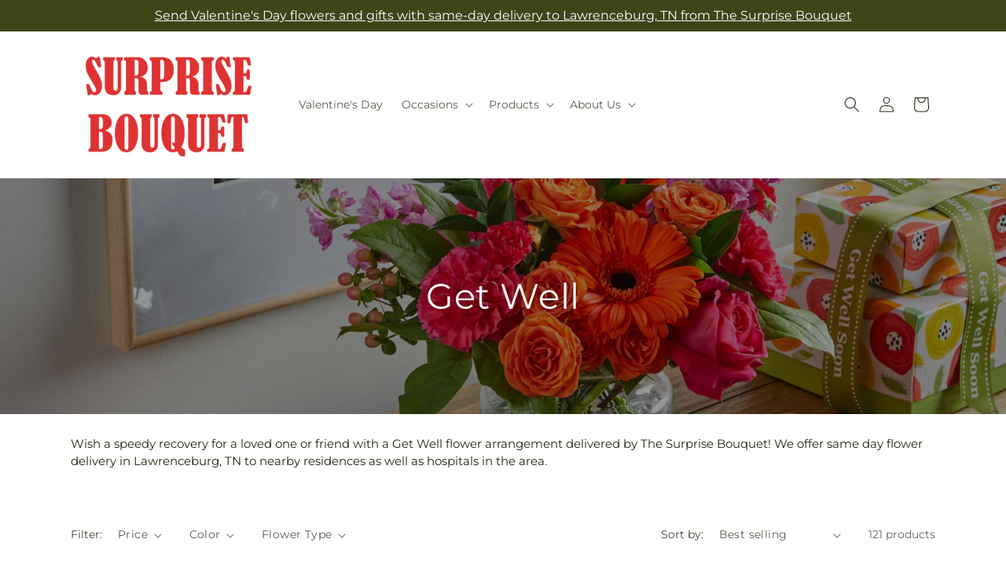

--- FILE ---
content_type: text/html; charset=utf-8
request_url: https://thesurprisebouquet.com/collections/getwell
body_size: 46538
content:
<!doctype html>
<html class="js" lang="en">
  <head>
    <meta charset="utf-8">
    <meta http-equiv="X-UA-Compatible" content="IE=edge">
    <meta name="viewport" content="width=device-width,initial-scale=1">
    <meta name="theme-color" content="">
    <link rel="canonical" href="https://thesurprisebouquet.com/collections/getwell"><link
        rel="icon"
        type="image/png"
        href="https://cdn.shopify.com/s/files/1/0603/8215/0889/files/MOL-Favicon.ico?v=1740121619"
      ><link rel="preconnect" href="https://fonts.shopifycdn.com" crossorigin><title>Get Well Flowers Lawrenceburg |  The Surprise Bouquet&ndash;The Surprise Bouquet</title>

<meta name="description" content="Order get well flower delivery to hospitals and residences in Lawrenceburg.  The Surprise Bouquet delivers fresh flowers daily.">



<meta property="og:site_name" content="The Surprise Bouquet">
<meta property="og:url" content="https://thesurprisebouquet.com/collections/getwell">
<meta property="og:title" content="Get Well Flowers Lawrenceburg |  The Surprise Bouquet">
<meta property="og:type" content="website">
<meta property="og:description" content="Order get well flower delivery to hospitals and residences in Lawrenceburg.  The Surprise Bouquet delivers fresh flowers daily."><meta property="og:image" content="http://thesurprisebouquet.com/cdn/shop/collections/GetWellBanner_dc067490-f7e3-4df9-9cec-080756715961.jpg?v=1701048488">
  <meta property="og:image:secure_url" content="https://thesurprisebouquet.com/cdn/shop/collections/GetWellBanner_dc067490-f7e3-4df9-9cec-080756715961.jpg?v=1701048488">
  <meta property="og:image:width" content="2000">
  <meta property="og:image:height" content="1333"><meta name="twitter:card" content="summary_large_image">
<meta name="twitter:title" content="Get Well Flowers Lawrenceburg |  The Surprise Bouquet">
<meta name="twitter:description" content="Order get well flower delivery to hospitals and residences in Lawrenceburg.  The Surprise Bouquet delivers fresh flowers daily.">


    

    <script src="//thesurprisebouquet.com/cdn/shop/t/56/assets/constants.js?v=118090956943648323151769672351" defer="defer"></script>
    <script src="//thesurprisebouquet.com/cdn/shop/t/56/assets/pubsub.js?v=19174502575306441471769672351" defer="defer"></script>
    <script src="//thesurprisebouquet.com/cdn/shop/t/56/assets/global.js?v=143544864679664734401769672351" defer="defer"></script>
    <script src="//thesurprisebouquet.com/cdn/shop/t/56/assets/details-disclosure.js?v=44455459593549459891769672351" defer="defer"></script>
    <script src="//thesurprisebouquet.com/cdn/shop/t/56/assets/details-modal.js?v=53371210482482369271769672351" defer="defer"></script>
    <script src="//thesurprisebouquet.com/cdn/shop/t/56/assets/search-form.js?v=19069022276363268321769672351" defer="defer"></script><script src="//thesurprisebouquet.com/cdn/shop/t/56/assets/animations.js?v=83050544002371593871769672351" defer="defer"></script><script>window.performance && window.performance.mark && window.performance.mark('shopify.content_for_header.start');</script><meta id="shopify-digital-wallet" name="shopify-digital-wallet" content="/55287251038/digital_wallets/dialog">
<link rel="alternate" type="application/atom+xml" title="Feed" href="/collections/getwell.atom" />
<link rel="next" href="/collections/getwell?page=2">
<link rel="alternate" type="application/json+oembed" href="https://thesurprisebouquet.com/collections/getwell.oembed">
<script async="async" src="/checkouts/internal/preloads.js?locale=en-US"></script>
<script id="shopify-features" type="application/json">{"accessToken":"fc3d4cecd4059357ccc4726b4c629be1","betas":["rich-media-storefront-analytics"],"domain":"thesurprisebouquet.com","predictiveSearch":true,"shopId":55287251038,"locale":"en"}</script>
<script>var Shopify = Shopify || {};
Shopify.shop = "48-0629aa-mol.myshopify.com";
Shopify.locale = "en";
Shopify.currency = {"active":"USD","rate":"1.0"};
Shopify.country = "US";
Shopify.theme = {"name":"mol-dawn-2.0.48","id":137142206558,"schema_name":"Dawn","schema_version":"15.2.0","theme_store_id":null,"role":"main"};
Shopify.theme.handle = "null";
Shopify.theme.style = {"id":null,"handle":null};
Shopify.cdnHost = "thesurprisebouquet.com/cdn";
Shopify.routes = Shopify.routes || {};
Shopify.routes.root = "/";</script>
<script type="module">!function(o){(o.Shopify=o.Shopify||{}).modules=!0}(window);</script>
<script>!function(o){function n(){var o=[];function n(){o.push(Array.prototype.slice.apply(arguments))}return n.q=o,n}var t=o.Shopify=o.Shopify||{};t.loadFeatures=n(),t.autoloadFeatures=n()}(window);</script>
<script id="shop-js-analytics" type="application/json">{"pageType":"collection"}</script>
<script defer="defer" async type="module" src="//thesurprisebouquet.com/cdn/shopifycloud/shop-js/modules/v2/client.init-shop-cart-sync_BN7fPSNr.en.esm.js"></script>
<script defer="defer" async type="module" src="//thesurprisebouquet.com/cdn/shopifycloud/shop-js/modules/v2/chunk.common_Cbph3Kss.esm.js"></script>
<script defer="defer" async type="module" src="//thesurprisebouquet.com/cdn/shopifycloud/shop-js/modules/v2/chunk.modal_DKumMAJ1.esm.js"></script>
<script type="module">
  await import("//thesurprisebouquet.com/cdn/shopifycloud/shop-js/modules/v2/client.init-shop-cart-sync_BN7fPSNr.en.esm.js");
await import("//thesurprisebouquet.com/cdn/shopifycloud/shop-js/modules/v2/chunk.common_Cbph3Kss.esm.js");
await import("//thesurprisebouquet.com/cdn/shopifycloud/shop-js/modules/v2/chunk.modal_DKumMAJ1.esm.js");

  window.Shopify.SignInWithShop?.initShopCartSync?.({"fedCMEnabled":true,"windoidEnabled":true});

</script>
<script id="__st">var __st={"a":55287251038,"offset":-21600,"reqid":"2fafb478-89f1-4d40-aeda-44170f53e7c2-1769765925","pageurl":"thesurprisebouquet.com\/collections\/getwell","u":"471e1bf097b1","p":"collection","rtyp":"collection","rid":268930613342};</script>
<script>window.ShopifyPaypalV4VisibilityTracking = true;</script>
<script id="captcha-bootstrap">!function(){'use strict';const t='contact',e='account',n='new_comment',o=[[t,t],['blogs',n],['comments',n],[t,'customer']],c=[[e,'customer_login'],[e,'guest_login'],[e,'recover_customer_password'],[e,'create_customer']],r=t=>t.map((([t,e])=>`form[action*='/${t}']:not([data-nocaptcha='true']) input[name='form_type'][value='${e}']`)).join(','),a=t=>()=>t?[...document.querySelectorAll(t)].map((t=>t.form)):[];function s(){const t=[...o],e=r(t);return a(e)}const i='password',u='form_key',d=['recaptcha-v3-token','g-recaptcha-response','h-captcha-response',i],f=()=>{try{return window.sessionStorage}catch{return}},m='__shopify_v',_=t=>t.elements[u];function p(t,e,n=!1){try{const o=window.sessionStorage,c=JSON.parse(o.getItem(e)),{data:r}=function(t){const{data:e,action:n}=t;return t[m]||n?{data:e,action:n}:{data:t,action:n}}(c);for(const[e,n]of Object.entries(r))t.elements[e]&&(t.elements[e].value=n);n&&o.removeItem(e)}catch(o){console.error('form repopulation failed',{error:o})}}const l='form_type',E='cptcha';function T(t){t.dataset[E]=!0}const w=window,h=w.document,L='Shopify',v='ce_forms',y='captcha';let A=!1;((t,e)=>{const n=(g='f06e6c50-85a8-45c8-87d0-21a2b65856fe',I='https://cdn.shopify.com/shopifycloud/storefront-forms-hcaptcha/ce_storefront_forms_captcha_hcaptcha.v1.5.2.iife.js',D={infoText:'Protected by hCaptcha',privacyText:'Privacy',termsText:'Terms'},(t,e,n)=>{const o=w[L][v],c=o.bindForm;if(c)return c(t,g,e,D).then(n);var r;o.q.push([[t,g,e,D],n]),r=I,A||(h.body.append(Object.assign(h.createElement('script'),{id:'captcha-provider',async:!0,src:r})),A=!0)});var g,I,D;w[L]=w[L]||{},w[L][v]=w[L][v]||{},w[L][v].q=[],w[L][y]=w[L][y]||{},w[L][y].protect=function(t,e){n(t,void 0,e),T(t)},Object.freeze(w[L][y]),function(t,e,n,w,h,L){const[v,y,A,g]=function(t,e,n){const i=e?o:[],u=t?c:[],d=[...i,...u],f=r(d),m=r(i),_=r(d.filter((([t,e])=>n.includes(e))));return[a(f),a(m),a(_),s()]}(w,h,L),I=t=>{const e=t.target;return e instanceof HTMLFormElement?e:e&&e.form},D=t=>v().includes(t);t.addEventListener('submit',(t=>{const e=I(t);if(!e)return;const n=D(e)&&!e.dataset.hcaptchaBound&&!e.dataset.recaptchaBound,o=_(e),c=g().includes(e)&&(!o||!o.value);(n||c)&&t.preventDefault(),c&&!n&&(function(t){try{if(!f())return;!function(t){const e=f();if(!e)return;const n=_(t);if(!n)return;const o=n.value;o&&e.removeItem(o)}(t);const e=Array.from(Array(32),(()=>Math.random().toString(36)[2])).join('');!function(t,e){_(t)||t.append(Object.assign(document.createElement('input'),{type:'hidden',name:u})),t.elements[u].value=e}(t,e),function(t,e){const n=f();if(!n)return;const o=[...t.querySelectorAll(`input[type='${i}']`)].map((({name:t})=>t)),c=[...d,...o],r={};for(const[a,s]of new FormData(t).entries())c.includes(a)||(r[a]=s);n.setItem(e,JSON.stringify({[m]:1,action:t.action,data:r}))}(t,e)}catch(e){console.error('failed to persist form',e)}}(e),e.submit())}));const S=(t,e)=>{t&&!t.dataset[E]&&(n(t,e.some((e=>e===t))),T(t))};for(const o of['focusin','change'])t.addEventListener(o,(t=>{const e=I(t);D(e)&&S(e,y())}));const B=e.get('form_key'),M=e.get(l),P=B&&M;t.addEventListener('DOMContentLoaded',(()=>{const t=y();if(P)for(const e of t)e.elements[l].value===M&&p(e,B);[...new Set([...A(),...v().filter((t=>'true'===t.dataset.shopifyCaptcha))])].forEach((e=>S(e,t)))}))}(h,new URLSearchParams(w.location.search),n,t,e,['guest_login'])})(!0,!0)}();</script>
<script integrity="sha256-4kQ18oKyAcykRKYeNunJcIwy7WH5gtpwJnB7kiuLZ1E=" data-source-attribution="shopify.loadfeatures" defer="defer" src="//thesurprisebouquet.com/cdn/shopifycloud/storefront/assets/storefront/load_feature-a0a9edcb.js" crossorigin="anonymous"></script>
<script data-source-attribution="shopify.dynamic_checkout.dynamic.init">var Shopify=Shopify||{};Shopify.PaymentButton=Shopify.PaymentButton||{isStorefrontPortableWallets:!0,init:function(){window.Shopify.PaymentButton.init=function(){};var t=document.createElement("script");t.src="https://thesurprisebouquet.com/cdn/shopifycloud/portable-wallets/latest/portable-wallets.en.js",t.type="module",document.head.appendChild(t)}};
</script>
<script data-source-attribution="shopify.dynamic_checkout.buyer_consent">
  function portableWalletsHideBuyerConsent(e){var t=document.getElementById("shopify-buyer-consent"),n=document.getElementById("shopify-subscription-policy-button");t&&n&&(t.classList.add("hidden"),t.setAttribute("aria-hidden","true"),n.removeEventListener("click",e))}function portableWalletsShowBuyerConsent(e){var t=document.getElementById("shopify-buyer-consent"),n=document.getElementById("shopify-subscription-policy-button");t&&n&&(t.classList.remove("hidden"),t.removeAttribute("aria-hidden"),n.addEventListener("click",e))}window.Shopify?.PaymentButton&&(window.Shopify.PaymentButton.hideBuyerConsent=portableWalletsHideBuyerConsent,window.Shopify.PaymentButton.showBuyerConsent=portableWalletsShowBuyerConsent);
</script>
<script data-source-attribution="shopify.dynamic_checkout.cart.bootstrap">document.addEventListener("DOMContentLoaded",(function(){function t(){return document.querySelector("shopify-accelerated-checkout-cart, shopify-accelerated-checkout")}if(t())Shopify.PaymentButton.init();else{new MutationObserver((function(e,n){t()&&(Shopify.PaymentButton.init(),n.disconnect())})).observe(document.body,{childList:!0,subtree:!0})}}));
</script>
<link id="shopify-accelerated-checkout-styles" rel="stylesheet" media="screen" href="https://thesurprisebouquet.com/cdn/shopifycloud/portable-wallets/latest/accelerated-checkout-backwards-compat.css" crossorigin="anonymous">
<style id="shopify-accelerated-checkout-cart">
        #shopify-buyer-consent {
  margin-top: 1em;
  display: inline-block;
  width: 100%;
}

#shopify-buyer-consent.hidden {
  display: none;
}

#shopify-subscription-policy-button {
  background: none;
  border: none;
  padding: 0;
  text-decoration: underline;
  font-size: inherit;
  cursor: pointer;
}

#shopify-subscription-policy-button::before {
  box-shadow: none;
}

      </style>
<script id="sections-script" data-sections="ftd-header" defer="defer" src="//thesurprisebouquet.com/cdn/shop/t/56/compiled_assets/scripts.js?v=2752"></script>
<script>window.performance && window.performance.mark && window.performance.mark('shopify.content_for_header.end');</script>


    <style data-shopify>
      @font-face {
  font-family: Montserrat;
  font-weight: 400;
  font-style: normal;
  font-display: swap;
  src: url("//thesurprisebouquet.com/cdn/fonts/montserrat/montserrat_n4.81949fa0ac9fd2021e16436151e8eaa539321637.woff2") format("woff2"),
       url("//thesurprisebouquet.com/cdn/fonts/montserrat/montserrat_n4.a6c632ca7b62da89c3594789ba828388aac693fe.woff") format("woff");
}

      @font-face {
  font-family: Montserrat;
  font-weight: 700;
  font-style: normal;
  font-display: swap;
  src: url("//thesurprisebouquet.com/cdn/fonts/montserrat/montserrat_n7.3c434e22befd5c18a6b4afadb1e3d77c128c7939.woff2") format("woff2"),
       url("//thesurprisebouquet.com/cdn/fonts/montserrat/montserrat_n7.5d9fa6e2cae713c8fb539a9876489d86207fe957.woff") format("woff");
}

      @font-face {
  font-family: Montserrat;
  font-weight: 400;
  font-style: italic;
  font-display: swap;
  src: url("//thesurprisebouquet.com/cdn/fonts/montserrat/montserrat_i4.5a4ea298b4789e064f62a29aafc18d41f09ae59b.woff2") format("woff2"),
       url("//thesurprisebouquet.com/cdn/fonts/montserrat/montserrat_i4.072b5869c5e0ed5b9d2021e4c2af132e16681ad2.woff") format("woff");
}

      @font-face {
  font-family: Montserrat;
  font-weight: 700;
  font-style: italic;
  font-display: swap;
  src: url("//thesurprisebouquet.com/cdn/fonts/montserrat/montserrat_i7.a0d4a463df4f146567d871890ffb3c80408e7732.woff2") format("woff2"),
       url("//thesurprisebouquet.com/cdn/fonts/montserrat/montserrat_i7.f6ec9f2a0681acc6f8152c40921d2a4d2e1a2c78.woff") format("woff");
}

      @font-face {
  font-family: Montserrat;
  font-weight: 400;
  font-style: normal;
  font-display: swap;
  src: url("//thesurprisebouquet.com/cdn/fonts/montserrat/montserrat_n4.81949fa0ac9fd2021e16436151e8eaa539321637.woff2") format("woff2"),
       url("//thesurprisebouquet.com/cdn/fonts/montserrat/montserrat_n4.a6c632ca7b62da89c3594789ba828388aac693fe.woff") format("woff");
}


      
        :root,
        .color-scheme-1 {
          --color-background: 255,255,255;
        
          --gradient-background: #ffffff;
        

        

        --color-foreground: 30,40,15;
        --color-background-contrast: 191,191,191;
        --color-shadow: 18,18,18;
        --color-button: 60,70,24;
        --color-button-text: 255,255,255;
        --color-secondary-button: 255,255,255;
        --color-secondary-button-text: 30,40,15;
        --color-link: 30,40,15;
        --color-badge-foreground: 30,40,15;
        --color-badge-background: 255,255,255;
        --color-badge-border: 30,40,15;
        --payment-terms-background-color: rgb(255 255 255);
      }
      
        
        .color-scheme-2 {
          --color-background: 30,40,15;
        
          --gradient-background: #1e280f;
        

        

        --color-foreground: 255,255,255;
        --color-background-contrast: 44,59,22;
        --color-shadow: 18,18,18;
        --color-button: 60,70,24;
        --color-button-text: 255,255,255;
        --color-secondary-button: 30,40,15;
        --color-secondary-button-text: 18,18,18;
        --color-link: 18,18,18;
        --color-badge-foreground: 255,255,255;
        --color-badge-background: 30,40,15;
        --color-badge-border: 255,255,255;
        --payment-terms-background-color: rgb(30 40 15);
      }
      
        
        .color-scheme-3 {
          --color-background: 36,40,51;
        
          --gradient-background: #242833;
        

        

        --color-foreground: 255,255,255;
        --color-background-contrast: 47,52,66;
        --color-shadow: 18,18,18;
        --color-button: 255,255,255;
        --color-button-text: 0,0,0;
        --color-secondary-button: 36,40,51;
        --color-secondary-button-text: 255,255,255;
        --color-link: 255,255,255;
        --color-badge-foreground: 255,255,255;
        --color-badge-background: 36,40,51;
        --color-badge-border: 255,255,255;
        --payment-terms-background-color: rgb(36 40 51);
      }
      
        
        .color-scheme-4 {
          --color-background: 250,250,245;
        
          --gradient-background: #fafaf5;
        

        

        --color-foreground: 36,40,51;
        --color-background-contrast: 207,207,160;
        --color-shadow: 18,18,18;
        --color-button: 60,70,24;
        --color-button-text: 255,255,255;
        --color-secondary-button: 250,250,245;
        --color-secondary-button-text: 255,255,255;
        --color-link: 255,255,255;
        --color-badge-foreground: 36,40,51;
        --color-badge-background: 250,250,245;
        --color-badge-border: 36,40,51;
        --payment-terms-background-color: rgb(250 250 245);
      }
      
        
        .color-scheme-5 {
          --color-background: 210,0,0;
        
          --gradient-background: #d20000;
        

        

        --color-foreground: 255,255,255;
        --color-background-contrast: 235,0,0;
        --color-shadow: 18,18,18;
        --color-button: 255,255,255;
        --color-button-text: 51,79,180;
        --color-secondary-button: 210,0,0;
        --color-secondary-button-text: 255,255,255;
        --color-link: 255,255,255;
        --color-badge-foreground: 255,255,255;
        --color-badge-background: 210,0,0;
        --color-badge-border: 255,255,255;
        --payment-terms-background-color: rgb(210 0 0);
      }
      

      body, .color-scheme-1, .color-scheme-2, .color-scheme-3, .color-scheme-4, .color-scheme-5 {
        color: rgba(var(--color-foreground), 0.75);
        background-color: rgb(var(--color-background));
      }

      :root {
        --font-body-family: Montserrat, sans-serif;
        --font-body-style: normal;
        --font-body-weight: 400;
        --font-body-weight-bold: 700;

        --font-heading-family: Montserrat, sans-serif;
        --font-heading-style: normal;
        --font-heading-weight: 400;

        --font-body-scale: 1.0;
        --font-heading-scale: 1.0;

        --media-padding: px;
        --media-border-opacity: 0.05;
        --media-border-width: 1px;
        --media-radius: 0px;
        --media-shadow-opacity: 0.0;
        --media-shadow-horizontal-offset: 0px;
        --media-shadow-vertical-offset: 4px;
        --media-shadow-blur-radius: 5px;
        --media-shadow-visible: 0;

        --page-width: 120rem;
        --page-width-margin: 0rem;

        --product-card-image-padding: 0.0rem;
        --product-card-corner-radius: 0.0rem;
        --product-card-text-alignment: left;
        --product-card-border-width: 0.0rem;
        --product-card-border-opacity: 0.1;
        --product-card-shadow-opacity: 0.0;
        --product-card-shadow-visible: 0;
        --product-card-shadow-horizontal-offset: 0.0rem;
        --product-card-shadow-vertical-offset: 0.4rem;
        --product-card-shadow-blur-radius: 0.5rem;

        --collection-card-image-padding: 0.0rem;
        --collection-card-corner-radius: 0.0rem;
        --collection-card-text-alignment: left;
        --collection-card-border-width: 0.0rem;
        --collection-card-border-opacity: 0.1;
        --collection-card-shadow-opacity: 0.0;
        --collection-card-shadow-visible: 0;
        --collection-card-shadow-horizontal-offset: 0.0rem;
        --collection-card-shadow-vertical-offset: 0.4rem;
        --collection-card-shadow-blur-radius: 0.5rem;

        --blog-card-image-padding: 0.0rem;
        --blog-card-corner-radius: 0.0rem;
        --blog-card-text-alignment: left;
        --blog-card-border-width: 0.0rem;
        --blog-card-border-opacity: 0.1;
        --blog-card-shadow-opacity: 0.0;
        --blog-card-shadow-visible: 0;
        --blog-card-shadow-horizontal-offset: 0.0rem;
        --blog-card-shadow-vertical-offset: 0.4rem;
        --blog-card-shadow-blur-radius: 0.5rem;

        --badge-corner-radius: 4.0rem;

        --popup-border-width: 1px;
        --popup-border-opacity: 0.1;
        --popup-corner-radius: 0px;
        --popup-shadow-opacity: 0.05;
        --popup-shadow-horizontal-offset: 0px;
        --popup-shadow-vertical-offset: 4px;
        --popup-shadow-blur-radius: 5px;

        --drawer-border-width: 1px;
        --drawer-border-opacity: 0.1;
        --drawer-shadow-opacity: 0.0;
        --drawer-shadow-horizontal-offset: 0px;
        --drawer-shadow-vertical-offset: 4px;
        --drawer-shadow-blur-radius: 5px;

        --spacing-sections-desktop: 0px;
        --spacing-sections-mobile: 0px;

        --grid-desktop-vertical-spacing: 8px;
        --grid-desktop-horizontal-spacing: 8px;
        --grid-mobile-vertical-spacing: 4px;
        --grid-mobile-horizontal-spacing: 4px;

        --text-boxes-border-opacity: 0.1;
        --text-boxes-border-width: 0px;
        --text-boxes-radius: 0px;
        --text-boxes-shadow-opacity: 0.0;
        --text-boxes-shadow-visible: 0;
        --text-boxes-shadow-horizontal-offset: 0px;
        --text-boxes-shadow-vertical-offset: 4px;
        --text-boxes-shadow-blur-radius: 5px;

        --buttons-radius: 0px;
        --buttons-radius-outset: 0px;
        --buttons-border-width: 0px;
        --buttons-border-opacity: 1.0;
        --buttons-shadow-opacity: 0.0;
        --buttons-shadow-visible: 0;
        --buttons-shadow-horizontal-offset: 0px;
        --buttons-shadow-vertical-offset: 4px;
        --buttons-shadow-blur-radius: 5px;
        --buttons-border-offset: 0px;

        --inputs-radius: 0px;
        --inputs-border-width: 1px;
        --inputs-border-opacity: 0.55;
        --inputs-shadow-opacity: 0.0;
        --inputs-shadow-horizontal-offset: 0px;
        --inputs-margin-offset: 0px;
        --inputs-shadow-vertical-offset: 4px;
        --inputs-shadow-blur-radius: 5px;
        --inputs-radius-outset: 0px;

        --variant-pills-radius: 40px;
        --variant-pills-border-width: 1px;
        --variant-pills-border-opacity: 0.55;
        --variant-pills-shadow-opacity: 0.0;
        --variant-pills-shadow-horizontal-offset: 0px;
        --variant-pills-shadow-vertical-offset: 4px;
        --variant-pills-shadow-blur-radius: 5px;
      }

      *,
      *::before,
      *::after {
        box-sizing: inherit;
      }

      html {
        box-sizing: border-box;
        font-size: calc(var(--font-body-scale) * 62.5%);
        height: 100%;
      }

      body {
        display: grid;
        grid-template-rows: auto auto 1fr auto;
        grid-template-columns: 100%;
        min-height: 100%;
        margin: 0;
        font-size: 1.5rem;
        letter-spacing: 0.06rem;
        line-height: calc(1 + 0.8 / var(--font-body-scale));
        font-family: var(--font-body-family);
        font-style: var(--font-body-style);
        font-weight: var(--font-body-weight);
      }

      @media screen and (min-width: 750px) {
        body {
          font-size: 1.6rem;
        }
      }
    </style>

    <link href="//thesurprisebouquet.com/cdn/shop/t/56/assets/base.css?v=15338609948248799991769672351" rel="stylesheet" type="text/css" media="all" />
    <link rel="stylesheet" href="//thesurprisebouquet.com/cdn/shop/t/56/assets/component-cart-items.css?v=168397629478424874391769672351" media="print" onload="this.media='all'">
      <link rel="preload" as="font" href="//thesurprisebouquet.com/cdn/fonts/montserrat/montserrat_n4.81949fa0ac9fd2021e16436151e8eaa539321637.woff2" type="font/woff2" crossorigin>
      

      <link rel="preload" as="font" href="//thesurprisebouquet.com/cdn/fonts/montserrat/montserrat_n4.81949fa0ac9fd2021e16436151e8eaa539321637.woff2" type="font/woff2" crossorigin>
      
<link
        rel="stylesheet"
        href="//thesurprisebouquet.com/cdn/shop/t/56/assets/component-predictive-search.css?v=52367419115624579981769672351"
        media="print"
        onload="this.media='all'"
      ><script>
      if (Shopify.designMode) {
        document.documentElement.classList.add('shopify-design-mode');
      }
    </script>

    <!-- Script Overrides -->
    

    <!-- Tracking Scripts data --><script>
  document.addEventListener('DOMContentLoaded', function () {

    const memberGtmIdMetafield = ""
    const memberGtmIds = memberGtmIdMetafield.split(',')
     memberGtmIdMetafield && memberGtmIds.forEach(gtmId => {
      Shopify.analytics.publish('init_gtm', { gtmId : gtmId.trim() } );
    })
  
    const memberGaIdMetafield = ""
    const memberGaIds = memberGaIdMetafield.split(',')
    memberGaIdMetafield && memberGaIds.forEach(gaid => {
      Shopify.analytics.publish('init_ga', { gaId: gaid.trim() });
    })
   
    const initData = {
        "event": "datalayer-initialized",
        "sitePlatform": "MOL",
        "storeName": "48-0629aa-mol.myshopify.com",
        "environment": "prod",
        "memberNumber": "48-0629AA",
        "currency": "USD",
        "language": "EN",
        "botDetectionRules": JSON.stringify({ rules: [{"osRegex":"linux","result":"BOT"},{"browserRegex":"Chrome","osRegex":"Mac OS 11.2","deviceRegex":"Macintosh Apple","screenResolutionRegex":"360x640","browserVersionRegex":"^(89.0.4388.150)$","result":"BOT"},{"browserRegex":"Chrome","osRegex":"Mac OS 10.15","deviceRegex":"Macintosh Apple","screenResolutionRegex":"1366x768","browserVersionRegex":"^(111.0.0.0)$","result":"BOT"},{"browserRegex":"Chrome","osRegex":"Mac OS 10.15","deviceRegex":"Macintosh Apple","screenResolutionRegex":"1366x768","browserVersionRegex":"^(91.0.4472.114)$","result":"BOT"},{"browserRegex":"Chrome","osRegex":"Mac OS 10.15","deviceRegex":"Macintosh Apple","screenResolutionRegex":"800x600","exactBrowserVersion":"^(113.0.0.0|108.0.0.0|78.0.3904.70)$","result":"BOT"},{"browserRegex":"Chrome","osRegex":"Android 8.0.0","deviceRegex":"LG","screenResolutionRegex":"800x600","browserVersionRegex":"^(68.0.3440.91)$","result":"BOT"},{"browserRegex":"Chrome","osRegex":"Windows 10","screenResolutionRegex":"1024x1024","browserVersionRegex":"^(79.0.3945.79)$","result":"BOT"},{"browserRegex":"Chrome","osRegex":"Windows 10","screenResolutionRegex":"1280x960","browserVersionRegex":"^(101.0.4951.54|100.0.4896.127|103.0.5060.134|101.0.4951.67|104.0.0.0|86.0.4240.198|102.0.5005.63)$","result":"BOT"},{"browserRegex":"Chrome","osRegex":"Windows 10","screenResolutionRegex":"1920x1080","browserVersionRegex":"^(117.0.5938.92)$","result":"BOT"},{"browserRegex":"Chrome","osRegex":"Windows 10","screenResolutionRegex":"800x600","browserVersionRegex":"^(102.0.5005.61|117.0.5938.132|81.0.4044.138)$","result":"BOT"},{"browserRegex":"Chrome","osRegex":"Windows 10","screenResolutionRegex":"1366x768","browserVersionRegex":"^(83.0.4103.116)$","result":"BOT"},{"browserRegex":"WebKit","osRegex":"Windows 10","screenResolutionRegex":"800x600","browserVersionRegex":"^(5.0)$","result":"BOT"},{"browserRegex":"Safari","osRegex":"iOS 16.1.1","screenResolutionRegex":"414x886","browserVersionRegex":"^(16.1)$","result":"BOT"},{"userAgentRegex":"yahoo|searchme|webalta|crawler|scanalert|heritrix|spider|semrushbot|bot|yandex","result":"BOT"},{"browserRegex":"Edge","osRegex":"Windows 10","screenResolutionRegex":"1280x720","browserVersionRegex":"^(119.0.2151.97)$","result":"BOT"},{"browserRegex":"Edge","osRegex":"Windows 10","screenResolutionRegex":"1024x768","browserVersionRegex":"^(17.17134)$","result":"BOT"},{"browserRegex":"Edge","osRegex":"Windows 10","screenResolutionRegex":"640x360","browserVersionRegex":"^(14.14263)$","result":"BOT"},{"browserRegex":"Edge","osRegex":"Windows 10","screenResolutionRegex":"1366x768","browserVersionRegex":"^(13.10586|14.14393)$","result":"BOT"},{"browserRegex":"Edge","osRegex":"Windows 10","screenResolutionRegex":"1920x1080","browserVersionRegex":"^(14.14931)$","result":"BOT"},{"browserRegex":"Edge","osRegex":"Windows 10","screenResolutionRegex":"^(640x360|360x640)$","browserVersionRegex":"^(14.14263)$","result":"BOT"},{"browserRegex":"Edge","osRegex":"Windows 10","screenResolutionRegex":"^(1280x720)$","browserVersionRegex":"^(113.0.5672.53)$","result":"BOT"},{"browserRegex":"Waterfox","osRegex":"Linux ","screenResolutionRegex":"320x568","browserVersionRegex":"^(56.6)$","result":"BOT"},{"browserRegex":"Silk","osRegex":"Android 5.1.1","screenResolutionRegex":"^(1280x800|1024x600|601x962)$","browserVersionRegex":"^(108.9.6|108.10.4|108.8.5)$","result":"BOT"},{"browserRegex":"Android Browser","osRegex":"^(Android 4.0|Android 4.1|Android 4.3)$","screenResolutionRegex":"^(640x360)$","browserVersionRegex":"^(16.4)$","result":"BOT"}] })
    }
    Shopify.analytics.publish('init_datalayer', initData );

    const category = theme.Helpers.getReferrerCategory("collection")
    if (category) {
      window.sessionStorage.setItem('_gtmCtg', JSON.stringify(category));
    }
  });
</script>


    <!-- Local Business Schema Markup -->
    
  <link href="https://monorail-edge.shopifysvc.com" rel="dns-prefetch">
<script>(function(){if ("sendBeacon" in navigator && "performance" in window) {try {var session_token_from_headers = performance.getEntriesByType('navigation')[0].serverTiming.find(x => x.name == '_s').description;} catch {var session_token_from_headers = undefined;}var session_cookie_matches = document.cookie.match(/_shopify_s=([^;]*)/);var session_token_from_cookie = session_cookie_matches && session_cookie_matches.length === 2 ? session_cookie_matches[1] : "";var session_token = session_token_from_headers || session_token_from_cookie || "";function handle_abandonment_event(e) {var entries = performance.getEntries().filter(function(entry) {return /monorail-edge.shopifysvc.com/.test(entry.name);});if (!window.abandonment_tracked && entries.length === 0) {window.abandonment_tracked = true;var currentMs = Date.now();var navigation_start = performance.timing.navigationStart;var payload = {shop_id: 55287251038,url: window.location.href,navigation_start,duration: currentMs - navigation_start,session_token,page_type: "collection"};window.navigator.sendBeacon("https://monorail-edge.shopifysvc.com/v1/produce", JSON.stringify({schema_id: "online_store_buyer_site_abandonment/1.1",payload: payload,metadata: {event_created_at_ms: currentMs,event_sent_at_ms: currentMs}}));}}window.addEventListener('pagehide', handle_abandonment_event);}}());</script>
<script id="web-pixels-manager-setup">(function e(e,d,r,n,o){if(void 0===o&&(o={}),!Boolean(null===(a=null===(i=window.Shopify)||void 0===i?void 0:i.analytics)||void 0===a?void 0:a.replayQueue)){var i,a;window.Shopify=window.Shopify||{};var t=window.Shopify;t.analytics=t.analytics||{};var s=t.analytics;s.replayQueue=[],s.publish=function(e,d,r){return s.replayQueue.push([e,d,r]),!0};try{self.performance.mark("wpm:start")}catch(e){}var l=function(){var e={modern:/Edge?\/(1{2}[4-9]|1[2-9]\d|[2-9]\d{2}|\d{4,})\.\d+(\.\d+|)|Firefox\/(1{2}[4-9]|1[2-9]\d|[2-9]\d{2}|\d{4,})\.\d+(\.\d+|)|Chrom(ium|e)\/(9{2}|\d{3,})\.\d+(\.\d+|)|(Maci|X1{2}).+ Version\/(15\.\d+|(1[6-9]|[2-9]\d|\d{3,})\.\d+)([,.]\d+|)( \(\w+\)|)( Mobile\/\w+|) Safari\/|Chrome.+OPR\/(9{2}|\d{3,})\.\d+\.\d+|(CPU[ +]OS|iPhone[ +]OS|CPU[ +]iPhone|CPU IPhone OS|CPU iPad OS)[ +]+(15[._]\d+|(1[6-9]|[2-9]\d|\d{3,})[._]\d+)([._]\d+|)|Android:?[ /-](13[3-9]|1[4-9]\d|[2-9]\d{2}|\d{4,})(\.\d+|)(\.\d+|)|Android.+Firefox\/(13[5-9]|1[4-9]\d|[2-9]\d{2}|\d{4,})\.\d+(\.\d+|)|Android.+Chrom(ium|e)\/(13[3-9]|1[4-9]\d|[2-9]\d{2}|\d{4,})\.\d+(\.\d+|)|SamsungBrowser\/([2-9]\d|\d{3,})\.\d+/,legacy:/Edge?\/(1[6-9]|[2-9]\d|\d{3,})\.\d+(\.\d+|)|Firefox\/(5[4-9]|[6-9]\d|\d{3,})\.\d+(\.\d+|)|Chrom(ium|e)\/(5[1-9]|[6-9]\d|\d{3,})\.\d+(\.\d+|)([\d.]+$|.*Safari\/(?![\d.]+ Edge\/[\d.]+$))|(Maci|X1{2}).+ Version\/(10\.\d+|(1[1-9]|[2-9]\d|\d{3,})\.\d+)([,.]\d+|)( \(\w+\)|)( Mobile\/\w+|) Safari\/|Chrome.+OPR\/(3[89]|[4-9]\d|\d{3,})\.\d+\.\d+|(CPU[ +]OS|iPhone[ +]OS|CPU[ +]iPhone|CPU IPhone OS|CPU iPad OS)[ +]+(10[._]\d+|(1[1-9]|[2-9]\d|\d{3,})[._]\d+)([._]\d+|)|Android:?[ /-](13[3-9]|1[4-9]\d|[2-9]\d{2}|\d{4,})(\.\d+|)(\.\d+|)|Mobile Safari.+OPR\/([89]\d|\d{3,})\.\d+\.\d+|Android.+Firefox\/(13[5-9]|1[4-9]\d|[2-9]\d{2}|\d{4,})\.\d+(\.\d+|)|Android.+Chrom(ium|e)\/(13[3-9]|1[4-9]\d|[2-9]\d{2}|\d{4,})\.\d+(\.\d+|)|Android.+(UC? ?Browser|UCWEB|U3)[ /]?(15\.([5-9]|\d{2,})|(1[6-9]|[2-9]\d|\d{3,})\.\d+)\.\d+|SamsungBrowser\/(5\.\d+|([6-9]|\d{2,})\.\d+)|Android.+MQ{2}Browser\/(14(\.(9|\d{2,})|)|(1[5-9]|[2-9]\d|\d{3,})(\.\d+|))(\.\d+|)|K[Aa][Ii]OS\/(3\.\d+|([4-9]|\d{2,})\.\d+)(\.\d+|)/},d=e.modern,r=e.legacy,n=navigator.userAgent;return n.match(d)?"modern":n.match(r)?"legacy":"unknown"}(),u="modern"===l?"modern":"legacy",c=(null!=n?n:{modern:"",legacy:""})[u],f=function(e){return[e.baseUrl,"/wpm","/b",e.hashVersion,"modern"===e.buildTarget?"m":"l",".js"].join("")}({baseUrl:d,hashVersion:r,buildTarget:u}),m=function(e){var d=e.version,r=e.bundleTarget,n=e.surface,o=e.pageUrl,i=e.monorailEndpoint;return{emit:function(e){var a=e.status,t=e.errorMsg,s=(new Date).getTime(),l=JSON.stringify({metadata:{event_sent_at_ms:s},events:[{schema_id:"web_pixels_manager_load/3.1",payload:{version:d,bundle_target:r,page_url:o,status:a,surface:n,error_msg:t},metadata:{event_created_at_ms:s}}]});if(!i)return console&&console.warn&&console.warn("[Web Pixels Manager] No Monorail endpoint provided, skipping logging."),!1;try{return self.navigator.sendBeacon.bind(self.navigator)(i,l)}catch(e){}var u=new XMLHttpRequest;try{return u.open("POST",i,!0),u.setRequestHeader("Content-Type","text/plain"),u.send(l),!0}catch(e){return console&&console.warn&&console.warn("[Web Pixels Manager] Got an unhandled error while logging to Monorail."),!1}}}}({version:r,bundleTarget:l,surface:e.surface,pageUrl:self.location.href,monorailEndpoint:e.monorailEndpoint});try{o.browserTarget=l,function(e){var d=e.src,r=e.async,n=void 0===r||r,o=e.onload,i=e.onerror,a=e.sri,t=e.scriptDataAttributes,s=void 0===t?{}:t,l=document.createElement("script"),u=document.querySelector("head"),c=document.querySelector("body");if(l.async=n,l.src=d,a&&(l.integrity=a,l.crossOrigin="anonymous"),s)for(var f in s)if(Object.prototype.hasOwnProperty.call(s,f))try{l.dataset[f]=s[f]}catch(e){}if(o&&l.addEventListener("load",o),i&&l.addEventListener("error",i),u)u.appendChild(l);else{if(!c)throw new Error("Did not find a head or body element to append the script");c.appendChild(l)}}({src:f,async:!0,onload:function(){if(!function(){var e,d;return Boolean(null===(d=null===(e=window.Shopify)||void 0===e?void 0:e.analytics)||void 0===d?void 0:d.initialized)}()){var d=window.webPixelsManager.init(e)||void 0;if(d){var r=window.Shopify.analytics;r.replayQueue.forEach((function(e){var r=e[0],n=e[1],o=e[2];d.publishCustomEvent(r,n,o)})),r.replayQueue=[],r.publish=d.publishCustomEvent,r.visitor=d.visitor,r.initialized=!0}}},onerror:function(){return m.emit({status:"failed",errorMsg:"".concat(f," has failed to load")})},sri:function(e){var d=/^sha384-[A-Za-z0-9+/=]+$/;return"string"==typeof e&&d.test(e)}(c)?c:"",scriptDataAttributes:o}),m.emit({status:"loading"})}catch(e){m.emit({status:"failed",errorMsg:(null==e?void 0:e.message)||"Unknown error"})}}})({shopId: 55287251038,storefrontBaseUrl: "https://thesurprisebouquet.com",extensionsBaseUrl: "https://extensions.shopifycdn.com/cdn/shopifycloud/web-pixels-manager",monorailEndpoint: "https://monorail-edge.shopifysvc.com/unstable/produce_batch",surface: "storefront-renderer",enabledBetaFlags: ["2dca8a86"],webPixelsConfigList: [{"id":"6357086","eventPayloadVersion":"1","runtimeContext":"LAX","scriptVersion":"2","type":"CUSTOM","privacyPurposes":["ANALYTICS","MARKETING","SALE_OF_DATA"],"name":"Google Tag Manager"},{"id":"shopify-app-pixel","configuration":"{}","eventPayloadVersion":"v1","runtimeContext":"STRICT","scriptVersion":"0450","apiClientId":"shopify-pixel","type":"APP","privacyPurposes":["ANALYTICS","MARKETING"]},{"id":"shopify-custom-pixel","eventPayloadVersion":"v1","runtimeContext":"LAX","scriptVersion":"0450","apiClientId":"shopify-pixel","type":"CUSTOM","privacyPurposes":["ANALYTICS","MARKETING"]}],isMerchantRequest: false,initData: {"shop":{"name":"The Surprise Bouquet","paymentSettings":{"currencyCode":"USD"},"myshopifyDomain":"48-0629aa-mol.myshopify.com","countryCode":"US","storefrontUrl":"https:\/\/thesurprisebouquet.com"},"customer":null,"cart":null,"checkout":null,"productVariants":[],"purchasingCompany":null},},"https://thesurprisebouquet.com/cdn","1d2a099fw23dfb22ep557258f5m7a2edbae",{"modern":"","legacy":""},{"shopId":"55287251038","storefrontBaseUrl":"https:\/\/thesurprisebouquet.com","extensionBaseUrl":"https:\/\/extensions.shopifycdn.com\/cdn\/shopifycloud\/web-pixels-manager","surface":"storefront-renderer","enabledBetaFlags":"[\"2dca8a86\"]","isMerchantRequest":"false","hashVersion":"1d2a099fw23dfb22ep557258f5m7a2edbae","publish":"custom","events":"[[\"page_viewed\",{}],[\"collection_viewed\",{\"collection\":{\"id\":\"268930613342\",\"title\":\"Get Well\",\"productVariants\":[{\"price\":{\"amount\":40.0,\"currencyCode\":\"USD\"},\"product\":{\"title\":\"Florist Original Mixed Bouquet\",\"vendor\":\"The Surprise Bouquet\",\"id\":\"6864115433566\",\"untranslatedTitle\":\"Florist Original Mixed Bouquet\",\"url\":\"\/products\/florist-original-mixed-bouquet-prd-eo-6022\",\"type\":\"floral\"},\"id\":\"40185631539294\",\"image\":{\"src\":\"\/\/thesurprisebouquet.com\/cdn\/shop\/files\/EO-6022S_LOL_preset_mol-mx-tile-wide-sv-new.jpg?v=1744392800\"},\"sku\":\"EO-6022S\",\"title\":\"Standard\",\"untranslatedTitle\":\"Standard\"},{\"price\":{\"amount\":55.0,\"currencyCode\":\"USD\"},\"product\":{\"title\":\"You're Precious Bouquet\",\"vendor\":\"The Surprise Bouquet\",\"id\":\"6864131096670\",\"untranslatedTitle\":\"You're Precious Bouquet\",\"url\":\"\/products\/you-re-precious-bouquet-prd-ypb\",\"type\":\"floral\"},\"id\":\"40185661882462\",\"image\":{\"src\":\"\/\/thesurprisebouquet.com\/cdn\/shop\/files\/YPBS_LOL_preset_mol-mx-tile-wide-sv-new.jpg?v=1769638949\"},\"sku\":\"YPBS\",\"title\":\"Standard\",\"untranslatedTitle\":\"Standard\"},{\"price\":{\"amount\":45.0,\"currencyCode\":\"USD\"},\"product\":{\"title\":\"The Wondrous Nature Bouquet\",\"vendor\":\"The Surprise Bouquet\",\"id\":\"6864112812126\",\"untranslatedTitle\":\"The Wondrous Nature Bouquet\",\"url\":\"\/products\/the-wondrous-nature-bouquet-prd-c12-4400\",\"type\":\"floral\"},\"id\":\"41105959354462\",\"image\":{\"src\":\"\/\/thesurprisebouquet.com\/cdn\/shop\/files\/C12-4400S_LOL_preset_mol-mx-tile-wide-sv-new.jpg?v=1769660274\"},\"sku\":\"C12-4400S\",\"title\":\"Original\",\"untranslatedTitle\":\"Original\"},{\"price\":{\"amount\":61.0,\"currencyCode\":\"USD\"},\"product\":{\"title\":\"Sunset Serenade Bouquet\",\"vendor\":\"The Surprise Bouquet\",\"id\":\"6891212210270\",\"untranslatedTitle\":\"Sunset Serenade Bouquet\",\"url\":\"\/products\/sunset-serenade-bouquet-prd-r5550\",\"type\":\"floral\"},\"id\":\"40265387835486\",\"image\":{\"src\":\"\/\/thesurprisebouquet.com\/cdn\/shop\/files\/R5550S_LOL_preset_mol-mx-tile-wide-sv-new.jpg?v=1744400041\"},\"sku\":\"R5550S\",\"title\":\"Standard\",\"untranslatedTitle\":\"Standard\"},{\"price\":{\"amount\":50.0,\"currencyCode\":\"USD\"},\"product\":{\"title\":\"Botanical Dream Bouquet\",\"vendor\":\"The Surprise Bouquet\",\"id\":\"6912029524062\",\"untranslatedTitle\":\"Botanical Dream Bouquet\",\"url\":\"\/products\/botanical-dream-bouquet-prd-r5559\",\"type\":\"floral\"},\"id\":\"40441867599966\",\"image\":{\"src\":\"\/\/thesurprisebouquet.com\/cdn\/shop\/files\/R5559S_LOL_preset_mol-mx-tile-wide-sv-new.jpg?v=1744403943\"},\"sku\":\"R5559S\",\"title\":\"Standard\",\"untranslatedTitle\":\"Standard\"},{\"price\":{\"amount\":65.0,\"currencyCode\":\"USD\"},\"product\":{\"title\":\"Truly Stunning Bouquet\",\"vendor\":\"The Surprise Bouquet\",\"id\":\"6864125231198\",\"untranslatedTitle\":\"Truly Stunning Bouquet\",\"url\":\"\/products\/truly-stunning-bouquet-prd-tsb\",\"type\":\"floral\"},\"id\":\"40185653297246\",\"image\":{\"src\":\"\/\/thesurprisebouquet.com\/cdn\/shop\/files\/TSBS_LOL_preset_mol-mx-tile-wide-sv-new.jpg?v=1769665685\"},\"sku\":\"TSBS\",\"title\":\"Standard\",\"untranslatedTitle\":\"Standard\"},{\"price\":{\"amount\":50.0,\"currencyCode\":\"USD\"},\"product\":{\"title\":\"Marmalade Skies Bouquet\",\"vendor\":\"The Surprise Bouquet\",\"id\":\"6864113238110\",\"untranslatedTitle\":\"Marmalade Skies Bouquet\",\"url\":\"\/products\/marmalade-skies-bouquet-prd-c5374\",\"type\":\"floral\"},\"id\":\"40185624395870\",\"image\":{\"src\":\"\/\/thesurprisebouquet.com\/cdn\/shop\/files\/C5374S_LOL_preset_mol-mx-tile-wide-sv-new.jpg?v=1745351125\"},\"sku\":\"C5374S\",\"title\":\"Standard\",\"untranslatedTitle\":\"Standard\"},{\"price\":{\"amount\":45.0,\"currencyCode\":\"USD\"},\"product\":{\"title\":\"Classic Ivory – A Florist Original\",\"vendor\":\"The Surprise Bouquet\",\"id\":\"6864125296734\",\"untranslatedTitle\":\"Classic Ivory – A Florist Original\",\"url\":\"\/products\/classic-ivory-florist-original-prd-sym-6022\",\"type\":\"floral\"},\"id\":\"40185653461086\",\"image\":{\"src\":\"\/\/thesurprisebouquet.com\/cdn\/shop\/files\/SYM-6022S_LOL_preset_mol-mx-tile-wide-sv-new.jpg?v=1744651619\"},\"sku\":\"SYM-6022S\",\"title\":\"Standard\",\"untranslatedTitle\":\"Standard\"},{\"price\":{\"amount\":55.0,\"currencyCode\":\"USD\"},\"product\":{\"title\":\"Light of My Life Box Bouquet\",\"vendor\":\"The Surprise Bouquet\",\"id\":\"6864114909278\",\"untranslatedTitle\":\"Light of My Life Box Bouquet\",\"url\":\"\/products\/light-of-my-life-box-bouquet-prd-clm\",\"type\":\"floral\"},\"id\":\"40185630326878\",\"image\":{\"src\":\"\/\/thesurprisebouquet.com\/cdn\/shop\/files\/CLMS_LOL_preset_mol-mx-tile-wide-sv-new.jpg?v=1769670854\"},\"sku\":\"CLMS\",\"title\":\"Standard\",\"untranslatedTitle\":\"Standard\"},{\"price\":{\"amount\":55.0,\"currencyCode\":\"USD\"},\"product\":{\"title\":\"Hello Sunshine Bouquet\",\"vendor\":\"The Surprise Bouquet\",\"id\":\"6864114876510\",\"untranslatedTitle\":\"Hello Sunshine Bouquet\",\"url\":\"\/products\/hello-sunshine-bouquet-prd-cgy\",\"type\":\"floral\"},\"id\":\"40185630195806\",\"image\":{\"src\":\"\/\/thesurprisebouquet.com\/cdn\/shop\/files\/CGYS_LOL_preset_mol-mx-tile-wide-sv-new.jpg?v=1769676336\"},\"sku\":\"CGYS\",\"title\":\"Standard\",\"untranslatedTitle\":\"Standard\"},{\"price\":{\"amount\":50.0,\"currencyCode\":\"USD\"},\"product\":{\"title\":\"Blush Crush Bouquet\",\"vendor\":\"The Surprise Bouquet\",\"id\":\"6864113467486\",\"untranslatedTitle\":\"Blush Crush Bouquet\",\"url\":\"\/products\/blush-crush-bouquet-prd-c5379\",\"type\":\"floral\"},\"id\":\"40185625378910\",\"image\":{\"src\":\"\/\/thesurprisebouquet.com\/cdn\/shop\/files\/C5379S_LOL_preset_mol-mx-tile-wide-sv-new.jpg?v=1744651758\"},\"sku\":\"C5379S\",\"title\":\"Standard\",\"untranslatedTitle\":\"Standard\"},{\"price\":{\"amount\":55.0,\"currencyCode\":\"USD\"},\"product\":{\"title\":\"Clear Skies Bouquet\",\"vendor\":\"The Surprise Bouquet\",\"id\":\"7398459637854\",\"untranslatedTitle\":\"Clear Skies Bouquet\",\"url\":\"\/products\/clear-skies-bouquet-prd-nfg\",\"type\":\"floral\"},\"id\":\"41793123319902\",\"image\":{\"src\":\"\/\/thesurprisebouquet.com\/cdn\/shop\/files\/NFGX_LOL_preset_mol-mx-tile-wide-sv-new.jpg?v=1769670260\"},\"sku\":\"NFGX\",\"title\":\"Small\",\"untranslatedTitle\":\"Small\"},{\"price\":{\"amount\":50.0,\"currencyCode\":\"USD\"},\"product\":{\"title\":\"Amethyst Dreams Bouquet\",\"vendor\":\"The Surprise Bouquet\",\"id\":\"6910821040222\",\"untranslatedTitle\":\"Amethyst Dreams Bouquet\",\"url\":\"\/products\/amethyst-dreams-bouquet-prd-v5518\",\"type\":\"floral\"},\"id\":\"40410633699422\",\"image\":{\"src\":\"\/\/thesurprisebouquet.com\/cdn\/shop\/files\/V5518S_LOL_preset_mol-mx-tile-wide-sv-new.jpg?v=1769626507\"},\"sku\":\"V5518S\",\"title\":\"Standard\",\"untranslatedTitle\":\"Standard\"},{\"price\":{\"amount\":50.0,\"currencyCode\":\"USD\"},\"product\":{\"title\":\"Light of My Life Bouquet\",\"vendor\":\"The Surprise Bouquet\",\"id\":\"6864113401950\",\"untranslatedTitle\":\"Light of My Life Bouquet\",\"url\":\"\/products\/light-of-my-life-bouquet-prd-c5375\",\"type\":\"floral\"},\"id\":\"40185625149534\",\"image\":{\"src\":\"\/\/thesurprisebouquet.com\/cdn\/shop\/files\/C5375S_LOL_preset_mol-mx-tile-wide-sv-new.jpg?v=1769670476\"},\"sku\":\"C5375S\",\"title\":\"Standard\",\"untranslatedTitle\":\"Standard\"},{\"price\":{\"amount\":45.0,\"currencyCode\":\"USD\"},\"product\":{\"title\":\"Brighter Days Bouquet\",\"vendor\":\"The Surprise Bouquet\",\"id\":\"6912027000926\",\"untranslatedTitle\":\"Brighter Days Bouquet\",\"url\":\"\/products\/brighter-days-bouquet-prd-f5513\",\"type\":\"floral\"},\"id\":\"40423678378078\",\"image\":{\"src\":\"\/\/thesurprisebouquet.com\/cdn\/shop\/files\/F5513S_LOL_preset_mol-mx-tile-wide-sv-new.jpg?v=1769693962\"},\"sku\":\"F5513S\",\"title\":\"Standard\",\"untranslatedTitle\":\"Standard\"},{\"price\":{\"amount\":65.0,\"currencyCode\":\"USD\"},\"product\":{\"title\":\"Alluring Elegance Bouquet\",\"vendor\":\"The Surprise Bouquet\",\"id\":\"6864118513758\",\"untranslatedTitle\":\"Alluring Elegance Bouquet\",\"url\":\"\/products\/alluring-elegance-bouquet-prd-nae\",\"type\":\"floral\"},\"id\":\"40185637077086\",\"image\":{\"src\":\"\/\/thesurprisebouquet.com\/cdn\/shop\/files\/NAES_LOL_preset_mol-mx-tile-wide-sv-new.jpg?v=1769655343\"},\"sku\":\"NAES\",\"title\":\"Standard\",\"untranslatedTitle\":\"Standard\"}]}}]]"});</script><script>
  window.ShopifyAnalytics = window.ShopifyAnalytics || {};
  window.ShopifyAnalytics.meta = window.ShopifyAnalytics.meta || {};
  window.ShopifyAnalytics.meta.currency = 'USD';
  var meta = {"products":[{"id":6864115433566,"gid":"gid:\/\/shopify\/Product\/6864115433566","vendor":"The Surprise Bouquet","type":"floral","handle":"florist-original-mixed-bouquet-prd-eo-6022","variants":[{"id":40185631539294,"price":4000,"name":"Florist Original Mixed Bouquet - Standard","public_title":"Standard","sku":"EO-6022S"},{"id":40185631572062,"price":5500,"name":"Florist Original Mixed Bouquet - Deluxe","public_title":"Deluxe","sku":"EO-6022D"},{"id":40185631604830,"price":7000,"name":"Florist Original Mixed Bouquet - Premium","public_title":"Premium","sku":"EO-6022P"},{"id":40185631637598,"price":8500,"name":"Florist Original Mixed Bouquet - Exquisite","public_title":"Exquisite","sku":"EO-6022E"}],"remote":false},{"id":6864131096670,"gid":"gid:\/\/shopify\/Product\/6864131096670","vendor":"The Surprise Bouquet","type":"floral","handle":"you-re-precious-bouquet-prd-ypb","variants":[{"id":40185661882462,"price":5500,"name":"You're Precious Bouquet - Standard","public_title":"Standard","sku":"YPBS"},{"id":40185661915230,"price":7000,"name":"You're Precious Bouquet - Deluxe","public_title":"Deluxe","sku":"YPBD"},{"id":40185661947998,"price":9500,"name":"You're Precious Bouquet - Premium","public_title":"Premium","sku":"YPBP"},{"id":40185661980766,"price":11500,"name":"You're Precious Bouquet - Exquisite","public_title":"Exquisite","sku":"YPBE"}],"remote":false},{"id":6864112812126,"gid":"gid:\/\/shopify\/Product\/6864112812126","vendor":"The Surprise Bouquet","type":"floral","handle":"the-wondrous-nature-bouquet-prd-c12-4400","variants":[{"id":41105959354462,"price":4500,"name":"The Wondrous Nature Bouquet - Original","public_title":"Original","sku":"C12-4400S"},{"id":41105959387230,"price":5500,"name":"The Wondrous Nature Bouquet - Deluxe","public_title":"Deluxe","sku":"C12-4400D"},{"id":41105959419998,"price":6500,"name":"The Wondrous Nature Bouquet - Grand","public_title":"Grand","sku":"C12-4400P"},{"id":41105959452766,"price":7500,"name":"The Wondrous Nature Bouquet - Exquisite","public_title":"Exquisite","sku":"C12-4400E"}],"remote":false},{"id":6891212210270,"gid":"gid:\/\/shopify\/Product\/6891212210270","vendor":"The Surprise Bouquet","type":"floral","handle":"sunset-serenade-bouquet-prd-r5550","variants":[{"id":40265387835486,"price":6100,"name":"Sunset Serenade Bouquet - Standard","public_title":"Standard","sku":"R5550S"},{"id":40265387868254,"price":7500,"name":"Sunset Serenade Bouquet - Deluxe","public_title":"Deluxe","sku":"R5550D"},{"id":40265387901022,"price":8800,"name":"Sunset Serenade Bouquet - Premium","public_title":"Premium","sku":"R5550P"}],"remote":false},{"id":6912029524062,"gid":"gid:\/\/shopify\/Product\/6912029524062","vendor":"The Surprise Bouquet","type":"floral","handle":"botanical-dream-bouquet-prd-r5559","variants":[{"id":40441867599966,"price":5000,"name":"Botanical Dream Bouquet - Standard","public_title":"Standard","sku":"R5559S"},{"id":40441867632734,"price":6000,"name":"Botanical Dream Bouquet - Deluxe","public_title":"Deluxe","sku":"R5559D"},{"id":40441867665502,"price":7000,"name":"Botanical Dream Bouquet - Premium","public_title":"Premium","sku":"R5559P"}],"remote":false},{"id":6864125231198,"gid":"gid:\/\/shopify\/Product\/6864125231198","vendor":"The Surprise Bouquet","type":"floral","handle":"truly-stunning-bouquet-prd-tsb","variants":[{"id":40185653297246,"price":6500,"name":"Truly Stunning Bouquet - Standard","public_title":"Standard","sku":"TSBS"},{"id":40185653330014,"price":8500,"name":"Truly Stunning Bouquet - Deluxe","public_title":"Deluxe","sku":"TSBD"},{"id":40185653362782,"price":10000,"name":"Truly Stunning Bouquet - Premium","public_title":"Premium","sku":"TSBP"}],"remote":false},{"id":6864113238110,"gid":"gid:\/\/shopify\/Product\/6864113238110","vendor":"The Surprise Bouquet","type":"floral","handle":"marmalade-skies-bouquet-prd-c5374","variants":[{"id":40185624395870,"price":5000,"name":"Marmalade Skies Bouquet - Standard","public_title":"Standard","sku":"C5374S"},{"id":40185624461406,"price":6500,"name":"Marmalade Skies Bouquet - Deluxe","public_title":"Deluxe","sku":"C5374D"},{"id":40185624526942,"price":7500,"name":"Marmalade Skies Bouquet - Premium","public_title":"Premium","sku":"C5374P"}],"remote":false},{"id":6864125296734,"gid":"gid:\/\/shopify\/Product\/6864125296734","vendor":"The Surprise Bouquet","type":"floral","handle":"classic-ivory-florist-original-prd-sym-6022","variants":[{"id":40185653461086,"price":4500,"name":"Classic Ivory – A Florist Original - Standard","public_title":"Standard","sku":"SYM-6022S"},{"id":40185653493854,"price":6000,"name":"Classic Ivory – A Florist Original - Deluxe","public_title":"Deluxe","sku":"SYM-6022D"},{"id":40185653526622,"price":7500,"name":"Classic Ivory – A Florist Original - Premium","public_title":"Premium","sku":"SYM-6022P"},{"id":40185653559390,"price":9000,"name":"Classic Ivory – A Florist Original - Exquisite","public_title":"Exquisite","sku":"SYM-6022E"}],"remote":false},{"id":6864114909278,"gid":"gid:\/\/shopify\/Product\/6864114909278","vendor":"The Surprise Bouquet","type":"floral","handle":"light-of-my-life-box-bouquet-prd-clm","variants":[{"id":40185630326878,"price":5500,"name":"Light of My Life Box Bouquet - Standard","public_title":"Standard","sku":"CLMS"},{"id":40185630359646,"price":7000,"name":"Light of My Life Box Bouquet - Deluxe","public_title":"Deluxe","sku":"CLMD"},{"id":40185630392414,"price":8500,"name":"Light of My Life Box Bouquet - Premium","public_title":"Premium","sku":"CLMP"}],"remote":false},{"id":6864114876510,"gid":"gid:\/\/shopify\/Product\/6864114876510","vendor":"The Surprise Bouquet","type":"floral","handle":"hello-sunshine-bouquet-prd-cgy","variants":[{"id":40185630195806,"price":5500,"name":"Hello Sunshine Bouquet - Standard","public_title":"Standard","sku":"CGYS"},{"id":40185630228574,"price":7000,"name":"Hello Sunshine Bouquet - Deluxe","public_title":"Deluxe","sku":"CGYD"},{"id":40185630261342,"price":8500,"name":"Hello Sunshine Bouquet - Premium","public_title":"Premium","sku":"CGYP"},{"id":40185630294110,"price":11500,"name":"Hello Sunshine Bouquet - Exquisite","public_title":"Exquisite","sku":"CGYE"}],"remote":false},{"id":6864113467486,"gid":"gid:\/\/shopify\/Product\/6864113467486","vendor":"The Surprise Bouquet","type":"floral","handle":"blush-crush-bouquet-prd-c5379","variants":[{"id":40185625378910,"price":5000,"name":"Blush Crush Bouquet - Standard","public_title":"Standard","sku":"C5379S"},{"id":40185625411678,"price":6500,"name":"Blush Crush Bouquet - Deluxe","public_title":"Deluxe","sku":"C5379D"},{"id":40185625444446,"price":8000,"name":"Blush Crush Bouquet - Premium","public_title":"Premium","sku":"C5379P"}],"remote":false},{"id":7398459637854,"gid":"gid:\/\/shopify\/Product\/7398459637854","vendor":"The Surprise Bouquet","type":"floral","handle":"clear-skies-bouquet-prd-nfg","variants":[{"id":41793123319902,"price":5500,"name":"Clear Skies Bouquet - Small","public_title":"Small","sku":"NFGX"},{"id":41793123352670,"price":6500,"name":"Clear Skies Bouquet - Standard","public_title":"Standard","sku":"NFGS"},{"id":41793123385438,"price":8000,"name":"Clear Skies Bouquet - Deluxe","public_title":"Deluxe","sku":"NFGD"},{"id":41793123418206,"price":10000,"name":"Clear Skies Bouquet - Premium","public_title":"Premium","sku":"NFGP"},{"id":41793123450974,"price":13000,"name":"Clear Skies Bouquet - Exquisite","public_title":"Exquisite","sku":"NFGE"}],"remote":false},{"id":6910821040222,"gid":"gid:\/\/shopify\/Product\/6910821040222","vendor":"The Surprise Bouquet","type":"floral","handle":"amethyst-dreams-bouquet-prd-v5518","variants":[{"id":40410633699422,"price":5000,"name":"Amethyst Dreams Bouquet - Standard","public_title":"Standard","sku":"V5518S"},{"id":40410633732190,"price":6500,"name":"Amethyst Dreams Bouquet - Deluxe","public_title":"Deluxe","sku":"V5518D"},{"id":40410633764958,"price":7500,"name":"Amethyst Dreams Bouquet - Premium","public_title":"Premium","sku":"V5518P"},{"id":40410633797726,"price":8500,"name":"Amethyst Dreams Bouquet - Exquisite","public_title":"Exquisite","sku":"V5518E"}],"remote":false},{"id":6864113401950,"gid":"gid:\/\/shopify\/Product\/6864113401950","vendor":"The Surprise Bouquet","type":"floral","handle":"light-of-my-life-bouquet-prd-c5375","variants":[{"id":40185625149534,"price":5000,"name":"Light of My Life Bouquet - Standard","public_title":"Standard","sku":"C5375S"},{"id":40185625215070,"price":6500,"name":"Light of My Life Bouquet - Deluxe","public_title":"Deluxe","sku":"C5375D"},{"id":40185625280606,"price":8000,"name":"Light of My Life Bouquet - Premium","public_title":"Premium","sku":"C5375P"},{"id":40185625346142,"price":10500,"name":"Light of My Life Bouquet - Exquisite","public_title":"Exquisite","sku":"C5375E"}],"remote":false},{"id":6912027000926,"gid":"gid:\/\/shopify\/Product\/6912027000926","vendor":"The Surprise Bouquet","type":"floral","handle":"brighter-days-bouquet-prd-f5513","variants":[{"id":40423678378078,"price":4500,"name":"Brighter Days Bouquet - Standard","public_title":"Standard","sku":"F5513S"},{"id":40423750336606,"price":5500,"name":"Brighter Days Bouquet - Deluxe","public_title":"Deluxe","sku":"F5513D"},{"id":40423819870302,"price":6500,"name":"Brighter Days Bouquet - Premium","public_title":"Premium","sku":"F5513P"},{"id":40423856341086,"price":7500,"name":"Brighter Days Bouquet - Exquisite","public_title":"Exquisite","sku":"F5513E"}],"remote":false},{"id":6864118513758,"gid":"gid:\/\/shopify\/Product\/6864118513758","vendor":"The Surprise Bouquet","type":"floral","handle":"alluring-elegance-bouquet-prd-nae","variants":[{"id":40185637077086,"price":6500,"name":"Alluring Elegance Bouquet - Standard","public_title":"Standard","sku":"NAES"},{"id":40185637109854,"price":8000,"name":"Alluring Elegance Bouquet - Deluxe","public_title":"Deluxe","sku":"NAED"},{"id":40185637142622,"price":10000,"name":"Alluring Elegance Bouquet - Premium","public_title":"Premium","sku":"NAEP"}],"remote":false}],"page":{"pageType":"collection","resourceType":"collection","resourceId":268930613342,"requestId":"2fafb478-89f1-4d40-aeda-44170f53e7c2-1769765925"}};
  for (var attr in meta) {
    window.ShopifyAnalytics.meta[attr] = meta[attr];
  }
</script>
<script class="analytics">
  (function () {
    var customDocumentWrite = function(content) {
      var jquery = null;

      if (window.jQuery) {
        jquery = window.jQuery;
      } else if (window.Checkout && window.Checkout.$) {
        jquery = window.Checkout.$;
      }

      if (jquery) {
        jquery('body').append(content);
      }
    };

    var hasLoggedConversion = function(token) {
      if (token) {
        return document.cookie.indexOf('loggedConversion=' + token) !== -1;
      }
      return false;
    }

    var setCookieIfConversion = function(token) {
      if (token) {
        var twoMonthsFromNow = new Date(Date.now());
        twoMonthsFromNow.setMonth(twoMonthsFromNow.getMonth() + 2);

        document.cookie = 'loggedConversion=' + token + '; expires=' + twoMonthsFromNow;
      }
    }

    var trekkie = window.ShopifyAnalytics.lib = window.trekkie = window.trekkie || [];
    if (trekkie.integrations) {
      return;
    }
    trekkie.methods = [
      'identify',
      'page',
      'ready',
      'track',
      'trackForm',
      'trackLink'
    ];
    trekkie.factory = function(method) {
      return function() {
        var args = Array.prototype.slice.call(arguments);
        args.unshift(method);
        trekkie.push(args);
        return trekkie;
      };
    };
    for (var i = 0; i < trekkie.methods.length; i++) {
      var key = trekkie.methods[i];
      trekkie[key] = trekkie.factory(key);
    }
    trekkie.load = function(config) {
      trekkie.config = config || {};
      trekkie.config.initialDocumentCookie = document.cookie;
      var first = document.getElementsByTagName('script')[0];
      var script = document.createElement('script');
      script.type = 'text/javascript';
      script.onerror = function(e) {
        var scriptFallback = document.createElement('script');
        scriptFallback.type = 'text/javascript';
        scriptFallback.onerror = function(error) {
                var Monorail = {
      produce: function produce(monorailDomain, schemaId, payload) {
        var currentMs = new Date().getTime();
        var event = {
          schema_id: schemaId,
          payload: payload,
          metadata: {
            event_created_at_ms: currentMs,
            event_sent_at_ms: currentMs
          }
        };
        return Monorail.sendRequest("https://" + monorailDomain + "/v1/produce", JSON.stringify(event));
      },
      sendRequest: function sendRequest(endpointUrl, payload) {
        // Try the sendBeacon API
        if (window && window.navigator && typeof window.navigator.sendBeacon === 'function' && typeof window.Blob === 'function' && !Monorail.isIos12()) {
          var blobData = new window.Blob([payload], {
            type: 'text/plain'
          });

          if (window.navigator.sendBeacon(endpointUrl, blobData)) {
            return true;
          } // sendBeacon was not successful

        } // XHR beacon

        var xhr = new XMLHttpRequest();

        try {
          xhr.open('POST', endpointUrl);
          xhr.setRequestHeader('Content-Type', 'text/plain');
          xhr.send(payload);
        } catch (e) {
          console.log(e);
        }

        return false;
      },
      isIos12: function isIos12() {
        return window.navigator.userAgent.lastIndexOf('iPhone; CPU iPhone OS 12_') !== -1 || window.navigator.userAgent.lastIndexOf('iPad; CPU OS 12_') !== -1;
      }
    };
    Monorail.produce('monorail-edge.shopifysvc.com',
      'trekkie_storefront_load_errors/1.1',
      {shop_id: 55287251038,
      theme_id: 137142206558,
      app_name: "storefront",
      context_url: window.location.href,
      source_url: "//thesurprisebouquet.com/cdn/s/trekkie.storefront.c59ea00e0474b293ae6629561379568a2d7c4bba.min.js"});

        };
        scriptFallback.async = true;
        scriptFallback.src = '//thesurprisebouquet.com/cdn/s/trekkie.storefront.c59ea00e0474b293ae6629561379568a2d7c4bba.min.js';
        first.parentNode.insertBefore(scriptFallback, first);
      };
      script.async = true;
      script.src = '//thesurprisebouquet.com/cdn/s/trekkie.storefront.c59ea00e0474b293ae6629561379568a2d7c4bba.min.js';
      first.parentNode.insertBefore(script, first);
    };
    trekkie.load(
      {"Trekkie":{"appName":"storefront","development":false,"defaultAttributes":{"shopId":55287251038,"isMerchantRequest":null,"themeId":137142206558,"themeCityHash":"2662539073088061611","contentLanguage":"en","currency":"USD"},"isServerSideCookieWritingEnabled":true,"monorailRegion":"shop_domain","enabledBetaFlags":["65f19447","b5387b81"]},"Session Attribution":{},"S2S":{"facebookCapiEnabled":false,"source":"trekkie-storefront-renderer","apiClientId":580111}}
    );

    var loaded = false;
    trekkie.ready(function() {
      if (loaded) return;
      loaded = true;

      window.ShopifyAnalytics.lib = window.trekkie;

      var originalDocumentWrite = document.write;
      document.write = customDocumentWrite;
      try { window.ShopifyAnalytics.merchantGoogleAnalytics.call(this); } catch(error) {};
      document.write = originalDocumentWrite;

      window.ShopifyAnalytics.lib.page(null,{"pageType":"collection","resourceType":"collection","resourceId":268930613342,"requestId":"2fafb478-89f1-4d40-aeda-44170f53e7c2-1769765925","shopifyEmitted":true});

      var match = window.location.pathname.match(/checkouts\/(.+)\/(thank_you|post_purchase)/)
      var token = match? match[1]: undefined;
      if (!hasLoggedConversion(token)) {
        setCookieIfConversion(token);
        window.ShopifyAnalytics.lib.track("Viewed Product Category",{"currency":"USD","category":"Collection: getwell","collectionName":"getwell","collectionId":268930613342,"nonInteraction":true},undefined,undefined,{"shopifyEmitted":true});
      }
    });


        var eventsListenerScript = document.createElement('script');
        eventsListenerScript.async = true;
        eventsListenerScript.src = "//thesurprisebouquet.com/cdn/shopifycloud/storefront/assets/shop_events_listener-3da45d37.js";
        document.getElementsByTagName('head')[0].appendChild(eventsListenerScript);

})();</script>
<script
  defer
  src="https://thesurprisebouquet.com/cdn/shopifycloud/perf-kit/shopify-perf-kit-3.1.0.min.js"
  data-application="storefront-renderer"
  data-shop-id="55287251038"
  data-render-region="gcp-us-central1"
  data-page-type="collection"
  data-theme-instance-id="137142206558"
  data-theme-name="Dawn"
  data-theme-version="15.2.0"
  data-monorail-region="shop_domain"
  data-resource-timing-sampling-rate="10"
  data-shs="true"
  data-shs-beacon="true"
  data-shs-export-with-fetch="true"
  data-shs-logs-sample-rate="1"
  data-shs-beacon-endpoint="https://thesurprisebouquet.com/api/collect"
></script>
</head>

  <body class="gradient">
    <a class="skip-to-content-link button visually-hidden" href="#MainContent">
      Skip to content
    </a><!-- BEGIN sections: header-group -->
<div id="shopify-section-sections--17762857549918__ftd_announcement_bar" class="shopify-section shopify-section-group-header-group announcement-bar-section ftd-announcement-bar">






<link href="//thesurprisebouquet.com/cdn/shop/t/56/assets/ftd-section-announcement-bar.css?v=52179311148679598621769672351" rel="stylesheet" type="text/css" media="all" />

  
    <link href="//thesurprisebouquet.com/cdn/shop/t/56/assets/component-list-social.css?v=165988835607397199961769672351" rel="stylesheet" type="text/css" media="all" />
  

  <div
    class="utility-bar color-scheme-1 gradient  utility-bar--bottom-border"
    
  >
    <div class="page-width utility-bar__grid"><div
        class="announcement-bar"
        role="region"
        aria-label="Announcement"
        
      ><p class="announcement-bar__message h4">
            <span><a href="/collections/valentinesday" style = "color: white">Send Valentine's Day flowers and gifts with same-day delivery to Lawrenceburg, TN from   The Surprise Bouquet</a>
</span></p></div>
      <div class="localization-wrapper">
</div>
    </div>
  </div>



</div><div id="shopify-section-sections--17762857549918__header" class="shopify-section shopify-section-group-header-group section-header"><link rel="stylesheet" href="//thesurprisebouquet.com/cdn/shop/t/56/assets/component-list-menu.css?v=122738141059900317121769672351" media="print" onload="this.media='all'">
<link rel="stylesheet" href="//thesurprisebouquet.com/cdn/shop/t/56/assets/component-search.css?v=176591845632652382011769672351" media="print" onload="this.media='all'">
<link rel="stylesheet" href="//thesurprisebouquet.com/cdn/shop/t/56/assets/component-menu-drawer.css?v=41804793939835739771769672351" media="print" onload="this.media='all'">
<link rel="stylesheet" href="//thesurprisebouquet.com/cdn/shop/t/56/assets/component-cart-notification.css?v=16425511051407134331769672351" media="print" onload="this.media='all'"><link rel="stylesheet" href="//thesurprisebouquet.com/cdn/shop/t/56/assets/component-price.css?v=175693878407596463691769672351" media="print" onload="this.media='all'"><link href="//thesurprisebouquet.com/cdn/shop/t/56/assets/component-mega-menu.css?v=40916061568706830691769672351" rel="stylesheet" type="text/css" media="all" />
<style>
  header-drawer {
    justify-self: start;
    margin-left: -1.2rem;
  }@media screen and (min-width: 990px) {
      header-drawer {
        display: none;
      }
    }.menu-drawer-container {
    display: flex;
  }

  .list-menu {
    list-style: none;
    padding: 0;
    margin: 0;
  }

  .list-menu--inline {
    display: inline-flex;
    flex-wrap: wrap;
  }

  .header--middle-left .list-menu--inline,
  .header--middle-center .list-menu--inline {
    max-width: 600px;
  }

  summary.list-menu__item {
    padding-right: 2.7rem;
  }

  .list-menu__item {
    display: flex;
    align-items: center;
    line-height: calc(1 + 0.3 / var(--font-body-scale));
  }

  .list-mega-menu__item {
    display: inline-block;
  }

  .list-menu__item--link {
    text-decoration: none;
    padding-bottom: 1rem;
    padding-top: 1rem;
    line-height: calc(1 + 0.8 / var(--font-body-scale));
  }

  .header__heading {
      max-width: 300px;
  }

  .header__heading .h2 {
      font-size: 18px;
      text-transform: uppercase;
      letter-spacing: .1em;
      word-break: break-word;
  }

  @media screen and (min-width: 750px) {
    .list-menu__item--link {
      padding-bottom: 0.5rem;
      padding-top: 0.5rem;
    }
  }

  
  .modal__content {
    z-index: 998;
  }
</style><style data-shopify>.header {
    padding: 10px;
  }

  .section-header {
    position: sticky; /* This is for fixing a Safari z-index issue. PR #2147 */
    margin-bottom: 0px;
  }

  @media screen and (min-width: 750px) {
    .section-header {
      margin-bottom: 0px;
    }
  }

  @media screen and (min-width: 990px) {
    .header {
      padding-top: 20px;
      padding-bottom: 20px;
    }
  }</style><script src="//thesurprisebouquet.com/cdn/shop/t/56/assets/cart-notification.js?v=69890120659231564121769672351" defer="defer"></script>
<script src="//thesurprisebouquet.com/cdn/shop/t/56/assets/ftd-header.js?v=179669822986834278351769672351" defer="defer"></script><div class="header-wrapper color-scheme-1 gradient header-wrapper--border-bottom"><header class="header header--middle-left header--mobile-center page-width header--has-menu header--has-social header--has-account">




<header-drawer data-breakpoint="tablet" class="ftd-header-drawer">
  <details id="Details-menu-drawer-container" class="menu-drawer-container">
    <summary
      class="header__icon header__icon--menu header__icon--summary link focus-inset"
      aria-label="Menu"
    >
      <span><svg xmlns="http://www.w3.org/2000/svg" fill="none" class="icon icon-hamburger" viewBox="0 0 18 16"><path fill="currentColor" d="M1 .5a.5.5 0 1 0 0 1h15.71a.5.5 0 0 0 0-1zM.5 8a.5.5 0 0 1 .5-.5h15.71a.5.5 0 0 1 0 1H1A.5.5 0 0 1 .5 8m0 7a.5.5 0 0 1 .5-.5h15.71a.5.5 0 0 1 0 1H1a.5.5 0 0 1-.5-.5"/></svg>
<svg xmlns="http://www.w3.org/2000/svg" fill="none" class="icon icon-close" viewBox="0 0 18 17"><path fill="currentColor" d="M.865 15.978a.5.5 0 0 0 .707.707l7.433-7.431 7.579 7.282a.501.501 0 0 0 .846-.37.5.5 0 0 0-.153-.351L9.712 8.546l7.417-7.416a.5.5 0 1 0-.707-.708L8.991 7.853 1.413.573a.5.5 0 1 0-.693.72l7.563 7.268z"/></svg>
</span>
    </summary>
    <div id="menu-drawer" class="gradient menu-drawer motion-reduce color-scheme-1">
      <div class="menu-drawer__inner-container">
        <div class="menu-drawer__navigation-container">
          <nav class="menu-drawer__navigation">
            <ul class="menu-drawer__menu has-submenu list-menu" role="list">

                
                  
                  
                
<li>
                    
<a
                        id="HeaderDrawer--collections-valentinesday"
                        href="/collections/valentinesday"
                        class="menu-drawer__menu-item list-menu__item link link--text focus-inset"
                        
                      >
                        Valentine&#39;s Day
                      </a></li>

                
<li>
                    


                        
                        

                      

                      
                        
                        <details id="Details-menu-drawer-menu-item--collections">
                        <summary
                          id="HeaderDrawer--collections"
                          class="menu-drawer__menu-item list-menu__item link link--text focus-inset"
                        >
                          Occasions
                          <span class="svg-wrapper"><svg xmlns="http://www.w3.org/2000/svg" fill="none" class="icon icon-arrow" viewBox="0 0 14 10"><path fill="currentColor" fill-rule="evenodd" d="M8.537.808a.5.5 0 0 1 .817-.162l4 4a.5.5 0 0 1 0 .708l-4 4a.5.5 0 1 1-.708-.708L11.793 5.5H1a.5.5 0 0 1 0-1h10.793L8.646 1.354a.5.5 0 0 1-.109-.546" clip-rule="evenodd"/></svg>
</span>
                          <span class="svg-wrapper"><svg class="icon icon-caret" viewBox="0 0 10 6"><path fill="currentColor" fill-rule="evenodd" d="M9.354.646a.5.5 0 0 0-.708 0L5 4.293 1.354.646a.5.5 0 0 0-.708.708l4 4a.5.5 0 0 0 .708 0l4-4a.5.5 0 0 0 0-.708" clip-rule="evenodd"/></svg>
</span>
                        </summary>
                        <div
                          id="link--collections"
                          class="menu-drawer__submenu has-submenu gradient motion-reduce"
                          tabindex="-1"
                        >
                          <div class="menu-drawer__inner-submenu">
                            <button class="menu-drawer__close-button link link--text focus-inset" aria-expanded="true">
                              <span class="svg-wrapper"><svg xmlns="http://www.w3.org/2000/svg" fill="none" class="icon icon-arrow" viewBox="0 0 14 10"><path fill="currentColor" fill-rule="evenodd" d="M8.537.808a.5.5 0 0 1 .817-.162l4 4a.5.5 0 0 1 0 .708l-4 4a.5.5 0 1 1-.708-.708L11.793 5.5H1a.5.5 0 0 1 0-1h10.793L8.646 1.354a.5.5 0 0 1-.109-.546" clip-rule="evenodd"/></svg>
</span>
                              Occasions
                            </button>
                            <ul class="menu-drawer__menu list-menu" role="list" tabindex="-1">

                                
                                  
                                  
                                
<li><a
                                        id="HeaderDrawer--collections--collections-winter"
                                        href="/collections/winter"
                                        class="menu-drawer__menu-item link link--text list-menu__item focus-inset"
                                        
                                      >
                                        Winter
                                      </a></li>

                                
                                  
                                  
                                
<li><a
                                        id="HeaderDrawer--collections--collections-birthday"
                                        href="/collections/birthday"
                                        class="menu-drawer__menu-item link link--text list-menu__item focus-inset"
                                        
                                      >
                                        Birthday
                                      </a></li>

                                
                                  
                                  
                                
<li><a
                                        id="HeaderDrawer--collections--collections-loveanniversary"
                                        href="/collections/loveanniversary"
                                        class="menu-drawer__menu-item link link--text list-menu__item focus-inset"
                                        
                                      >
                                        Love &amp; Anniversary
                                      </a></li>

                                
                                  
                                  
                                  
                                
<li>
                                          
                                          
                                          
                                          
                                          
                                          
                                          
                                          
                                          
                                            
                                            <details id="Details-menu-drawer--collections--pages-funeral-sympathy">
                                        <summary
                                          id="HeaderDrawer--collections--pages-funeral-sympathy"
                                          class="menu-drawer__menu-item link link--text list-menu__item focus-inset"
                                        >
                                          <a href="/pages/funeral-sympathy" class="submenu-drawer">
                                            Funeral &amp; Sympathy
                                          </a><span class="svg-wrapper"><svg xmlns="http://www.w3.org/2000/svg" fill="none" class="icon icon-arrow" viewBox="0 0 14 10"><path fill="currentColor" fill-rule="evenodd" d="M8.537.808a.5.5 0 0 1 .817-.162l4 4a.5.5 0 0 1 0 .708l-4 4a.5.5 0 1 1-.708-.708L11.793 5.5H1a.5.5 0 0 1 0-1h10.793L8.646 1.354a.5.5 0 0 1-.109-.546" clip-rule="evenodd"/></svg>
</span>
                                            <span class="svg-wrapper"><svg class="icon icon-caret" viewBox="0 0 10 6"><path fill="currentColor" fill-rule="evenodd" d="M9.354.646a.5.5 0 0 0-.708 0L5 4.293 1.354.646a.5.5 0 0 0-.708.708l4 4a.5.5 0 0 0 .708 0l4-4a.5.5 0 0 0 0-.708" clip-rule="evenodd"/></svg>
</span></summary>
                                        <div
                                          id="childlink--pages-funeral-sympathy-4"
                                          class="menu-drawer__submenu has-submenu gradient motion-reduce"
                                        >
                                          <button
                                            class="menu-drawer__close-button link link--text focus-inset"
                                            aria-expanded="true"
                                          >
                                            <span class="svg-wrapper"><svg xmlns="http://www.w3.org/2000/svg" fill="none" class="icon icon-arrow" viewBox="0 0 14 10"><path fill="currentColor" fill-rule="evenodd" d="M8.537.808a.5.5 0 0 1 .817-.162l4 4a.5.5 0 0 1 0 .708l-4 4a.5.5 0 1 1-.708-.708L11.793 5.5H1a.5.5 0 0 1 0-1h10.793L8.646 1.354a.5.5 0 0 1-.109-.546" clip-rule="evenodd"/></svg>
</span>
                                            Funeral &amp; Sympathy
                                          </button>
                                          <ul
                                            class="menu-drawer__menu list-menu"
                                            role="list"
                                            tabindex="-1"
                                          >

                                              
                                                
                                                
                                                
                                                
                                                
                                                
                                                
                                                
                                                
                                              
<li>
                                                  <a
                                                    id="HeaderDrawer--collections--pages-funeral-sympathy--pages-funeral-sympathy-home"
                                                    href="/pages/funeral-sympathy-home"
                                                    class="menu-drawer__menu-item link link--text list-menu__item focus-inset"
                                                    
                                                  >
                                                    For the Home
                                                  </a>
                                                </li>

                                              
                                                
                                                
                                                
                                                
                                                
                                                
                                                
                                                
                                                
                                              
<li>
                                                  <a
                                                    id="HeaderDrawer--collections--pages-funeral-sympathy--pages-funeral-sympathy-service"
                                                    href="/pages/funeral-sympathy-service"
                                                    class="menu-drawer__menu-item link link--text list-menu__item focus-inset"
                                                    
                                                  >
                                                    For the Service
                                                  </a>
                                                </li>

                                              
                                                
                                                
                                                
                                                
                                                
                                                
                                                
                                                
                                                
                                              
<li>
                                                  <a
                                                    id="HeaderDrawer--collections--pages-funeral-sympathy--pages-sympathy-collections"
                                                    href="/pages/sympathy-collections"
                                                    class="menu-drawer__menu-item link link--text list-menu__item focus-inset"
                                                    
                                                  >
                                                    Sympathy Collection Sets
                                                  </a>
                                                </li></ul>
                                        </div>
                                      </details></li>

                                
                                  
                                  
                                  
                                
<li>
                                          
                                          
                                          
                                          
                                          
                                          
                                          
                                          
                                          
                                            
                                            <details id="Details-menu-drawer--collections--pages-wedding-page">
                                        <summary
                                          id="HeaderDrawer--collections--pages-wedding-page"
                                          class="menu-drawer__menu-item link link--text list-menu__item focus-inset"
                                        >
                                          <a href="/pages/wedding-page" class="submenu-drawer">
                                            Wedding
                                          </a><span class="svg-wrapper"><svg xmlns="http://www.w3.org/2000/svg" fill="none" class="icon icon-arrow" viewBox="0 0 14 10"><path fill="currentColor" fill-rule="evenodd" d="M8.537.808a.5.5 0 0 1 .817-.162l4 4a.5.5 0 0 1 0 .708l-4 4a.5.5 0 1 1-.708-.708L11.793 5.5H1a.5.5 0 0 1 0-1h10.793L8.646 1.354a.5.5 0 0 1-.109-.546" clip-rule="evenodd"/></svg>
</span>
                                            <span class="svg-wrapper"><svg class="icon icon-caret" viewBox="0 0 10 6"><path fill="currentColor" fill-rule="evenodd" d="M9.354.646a.5.5 0 0 0-.708 0L5 4.293 1.354.646a.5.5 0 0 0-.708.708l4 4a.5.5 0 0 0 .708 0l4-4a.5.5 0 0 0 0-.708" clip-rule="evenodd"/></svg>
</span></summary>
                                        <div
                                          id="childlink--pages-wedding-page-5"
                                          class="menu-drawer__submenu has-submenu gradient motion-reduce"
                                        >
                                          <button
                                            class="menu-drawer__close-button link link--text focus-inset"
                                            aria-expanded="true"
                                          >
                                            <span class="svg-wrapper"><svg xmlns="http://www.w3.org/2000/svg" fill="none" class="icon icon-arrow" viewBox="0 0 14 10"><path fill="currentColor" fill-rule="evenodd" d="M8.537.808a.5.5 0 0 1 .817-.162l4 4a.5.5 0 0 1 0 .708l-4 4a.5.5 0 1 1-.708-.708L11.793 5.5H1a.5.5 0 0 1 0-1h10.793L8.646 1.354a.5.5 0 0 1-.109-.546" clip-rule="evenodd"/></svg>
</span>
                                            Wedding
                                          </button>
                                          <ul
                                            class="menu-drawer__menu list-menu"
                                            role="list"
                                            tabindex="-1"
                                          >

                                              
                                                
                                                
                                                
                                                
                                                
                                                
                                                
                                                
                                                
                                              
<li>
                                                  <a
                                                    id="HeaderDrawer--collections--pages-wedding-page--pages-wedding-ceremony"
                                                    href="/pages/wedding-ceremony"
                                                    class="menu-drawer__menu-item link link--text list-menu__item focus-inset"
                                                    
                                                  >
                                                    For the Ceremony
                                                  </a>
                                                </li>

                                              
                                                
                                                
                                                
                                                
                                                
                                                
                                                
                                                
                                                
                                              
<li>
                                                  <a
                                                    id="HeaderDrawer--collections--pages-wedding-page--pages-wedding-reception"
                                                    href="/pages/wedding-reception"
                                                    class="menu-drawer__menu-item link link--text list-menu__item focus-inset"
                                                    
                                                  >
                                                    For the Reception
                                                  </a>
                                                </li>

                                              
                                                
                                                
                                                
                                                
                                                
                                                
                                                
                                                
                                                
                                              
<li>
                                                  <a
                                                    id="HeaderDrawer--collections--pages-wedding-page--pages-wedding-collections"
                                                    href="/pages/wedding-collections"
                                                    class="menu-drawer__menu-item link link--text list-menu__item focus-inset"
                                                    
                                                  >
                                                    Wedding Collection Sets
                                                  </a>
                                                </li>

                                              
                                                
                                                
                                                
                                                
                                                
                                                
                                                
                                                
                                                
                                              
<li>
                                                  <a
                                                    id="HeaderDrawer--collections--pages-wedding-page--pages-wedding-schedule-consultation"
                                                    href="/pages/wedding-schedule-consultation"
                                                    class="menu-drawer__menu-item link link--text list-menu__item focus-inset"
                                                    
                                                  >
                                                    Schedule Consultation
                                                  </a>
                                                </li>

                                              
                                                
                                                
                                                
                                                
                                                
                                                
                                                
                                                
                                                
                                              
<li>
                                                  <a
                                                    id="HeaderDrawer--collections--pages-wedding-page--pages-wedding-events-portfolio"
                                                    href="/pages/wedding-events-portfolio"
                                                    class="menu-drawer__menu-item link link--text list-menu__item focus-inset"
                                                    
                                                  >
                                                    Events Portfolio
                                                  </a>
                                                </li></ul>
                                        </div>
                                      </details></li>

                                
                                  
                                  
                                
<li><a
                                        id="HeaderDrawer--collections--collections-anyoccasion"
                                        href="/collections/anyoccasion"
                                        class="menu-drawer__menu-item link link--text list-menu__item focus-inset"
                                        
                                      >
                                        Any Occasion
                                      </a></li>

                                
                                  
                                  
                                
<li><a
                                        id="HeaderDrawer--collections--collections-newbaby"
                                        href="/collections/newbaby"
                                        class="menu-drawer__menu-item link link--text list-menu__item focus-inset"
                                        
                                      >
                                        New Baby
                                      </a></li>

                                
                                  
                                  
                                
<li><a
                                        id="HeaderDrawer--collections--collections-getwell"
                                        href="/collections/getwell"
                                        class="menu-drawer__menu-item link link--text list-menu__item focus-inset"
                                        
                                      >
                                        Get Well
                                      </a></li>

                                
                                  
                                  
                                
<li><a
                                        id="HeaderDrawer--collections--collections-congratulations"
                                        href="/collections/congratulations"
                                        class="menu-drawer__menu-item link link--text list-menu__item focus-inset"
                                        
                                      >
                                        Congratulations
                                      </a></li>

                                
                                  
                                  
                                
<li><a
                                        id="HeaderDrawer--collections--collections-thankyou"
                                        href="/collections/thankyou"
                                        class="menu-drawer__menu-item link link--text list-menu__item focus-inset"
                                        
                                      >
                                        Thank You
                                      </a></li>

                                
                                  
                                  
                                
<li><a
                                        id="HeaderDrawer--collections--collections-friendship"
                                        href="/collections/friendship"
                                        class="menu-drawer__menu-item link link--text list-menu__item focus-inset"
                                        
                                      >
                                        Friendship
                                      </a></li></ul>
                          </div>
                        </div>
                      </details></li>

                
                  
                  
                
<li>
                    


                        
                        

                      

                      
                        
                        <details id="Details-menu-drawer-menu-item--collections-all">
                        <summary
                          id="HeaderDrawer--collections-all"
                          class="menu-drawer__menu-item list-menu__item link link--text focus-inset"
                        >
                          Products
                          <span class="svg-wrapper"><svg xmlns="http://www.w3.org/2000/svg" fill="none" class="icon icon-arrow" viewBox="0 0 14 10"><path fill="currentColor" fill-rule="evenodd" d="M8.537.808a.5.5 0 0 1 .817-.162l4 4a.5.5 0 0 1 0 .708l-4 4a.5.5 0 1 1-.708-.708L11.793 5.5H1a.5.5 0 0 1 0-1h10.793L8.646 1.354a.5.5 0 0 1-.109-.546" clip-rule="evenodd"/></svg>
</span>
                          <span class="svg-wrapper"><svg class="icon icon-caret" viewBox="0 0 10 6"><path fill="currentColor" fill-rule="evenodd" d="M9.354.646a.5.5 0 0 0-.708 0L5 4.293 1.354.646a.5.5 0 0 0-.708.708l4 4a.5.5 0 0 0 .708 0l4-4a.5.5 0 0 0 0-.708" clip-rule="evenodd"/></svg>
</span>
                        </summary>
                        <div
                          id="link--collections-all"
                          class="menu-drawer__submenu has-submenu gradient motion-reduce"
                          tabindex="-1"
                        >
                          <div class="menu-drawer__inner-submenu">
                            <button class="menu-drawer__close-button link link--text focus-inset" aria-expanded="true">
                              <span class="svg-wrapper"><svg xmlns="http://www.w3.org/2000/svg" fill="none" class="icon icon-arrow" viewBox="0 0 14 10"><path fill="currentColor" fill-rule="evenodd" d="M8.537.808a.5.5 0 0 1 .817-.162l4 4a.5.5 0 0 1 0 .708l-4 4a.5.5 0 1 1-.708-.708L11.793 5.5H1a.5.5 0 0 1 0-1h10.793L8.646 1.354a.5.5 0 0 1-.109-.546" clip-rule="evenodd"/></svg>
</span>
                              Products
                            </button>
                            <ul class="menu-drawer__menu list-menu" role="list" tabindex="-1">

                                
                                  
                                  
                                
<li><a
                                        id="HeaderDrawer--collections-all--collections-floristoriginals"
                                        href="/collections/floristoriginals"
                                        class="menu-drawer__menu-item link link--text list-menu__item focus-inset"
                                        
                                      >
                                        Florist Originals
                                      </a></li>

                                
                                  
                                  
                                
<li><a
                                        id="HeaderDrawer--collections-all--collections-bestsellers"
                                        href="/collections/bestsellers"
                                        class="menu-drawer__menu-item link link--text list-menu__item focus-inset"
                                        
                                      >
                                        Best Sellers
                                      </a></li>

                                
                                  
                                  
                                
<li><a
                                        id="HeaderDrawer--collections-all--collections-roses"
                                        href="/collections/roses"
                                        class="menu-drawer__menu-item link link--text list-menu__item focus-inset"
                                        
                                      >
                                        Roses
                                      </a></li>

                                
                                  
                                  
                                
<li><a
                                        id="HeaderDrawer--collections-all--collections-plants"
                                        href="/collections/plants"
                                        class="menu-drawer__menu-item link link--text list-menu__item focus-inset"
                                        
                                      >
                                        Plants
                                      </a></li>

                                
                                  
                                  
                                  
                                
<li>
                                          
                                          
                                          
                                          
                                          
                                          
                                          
                                          
                                          
                                        

                                          
                                          
                                          
                                          
                                          
                                          
                                          
                                          
                                          
                                        

                                          
                                          
                                          
                                          
                                          
                                          
                                          
                                          
                                          
                                        
<details id="Details-menu-drawer--collections-all--pages-shop-by">
                                        <summary
                                          id="HeaderDrawer--collections-all--pages-shop-by"
                                          class="menu-drawer__menu-item link link--text list-menu__item focus-inset"
                                        >
                                          <a href="/pages/shop-by" class="submenu-drawer">
                                            Shop By
                                          </a><span class="svg-wrapper"><svg xmlns="http://www.w3.org/2000/svg" fill="none" class="icon icon-arrow" viewBox="0 0 14 10"><path fill="currentColor" fill-rule="evenodd" d="M8.537.808a.5.5 0 0 1 .817-.162l4 4a.5.5 0 0 1 0 .708l-4 4a.5.5 0 1 1-.708-.708L11.793 5.5H1a.5.5 0 0 1 0-1h10.793L8.646 1.354a.5.5 0 0 1-.109-.546" clip-rule="evenodd"/></svg>
</span>
                                            <span class="svg-wrapper"><svg class="icon icon-caret" viewBox="0 0 10 6"><path fill="currentColor" fill-rule="evenodd" d="M9.354.646a.5.5 0 0 0-.708 0L5 4.293 1.354.646a.5.5 0 0 0-.708.708l4 4a.5.5 0 0 0 .708 0l4-4a.5.5 0 0 0 0-.708" clip-rule="evenodd"/></svg>
</span></summary>
                                        <div
                                          id="childlink--pages-shop-by-5"
                                          class="menu-drawer__submenu has-submenu gradient motion-reduce"
                                        >
                                          <button
                                            class="menu-drawer__close-button link link--text focus-inset"
                                            aria-expanded="true"
                                          >
                                            <span class="svg-wrapper"><svg xmlns="http://www.w3.org/2000/svg" fill="none" class="icon icon-arrow" viewBox="0 0 14 10"><path fill="currentColor" fill-rule="evenodd" d="M8.537.808a.5.5 0 0 1 .817-.162l4 4a.5.5 0 0 1 0 .708l-4 4a.5.5 0 1 1-.708-.708L11.793 5.5H1a.5.5 0 0 1 0-1h10.793L8.646 1.354a.5.5 0 0 1-.109-.546" clip-rule="evenodd"/></svg>
</span>
                                            Shop By
                                          </button>
                                          <ul
                                            class="menu-drawer__menu list-menu"
                                            role="list"
                                            tabindex="-1"
                                          >

                                              
                                                
                                                
                                                
                                                
                                                
                                                
                                                
                                                
                                                
                                              
<li>
                                                  <a
                                                    id="HeaderDrawer--collections-all--pages-shop-by--pages-shop-by-color"
                                                    href="/pages/shop-by-color"
                                                    class="menu-drawer__menu-item link link--text list-menu__item focus-inset"
                                                    
                                                  >
                                                    Shop By Color
                                                  </a>
                                                </li>

                                              
                                                
                                                
                                                
                                                
                                                
                                                
                                                
                                                
                                                
                                              
<li>
                                                  <a
                                                    id="HeaderDrawer--collections-all--pages-shop-by--pages-shop-by-flower"
                                                    href="/pages/shop-by-flower"
                                                    class="menu-drawer__menu-item link link--text list-menu__item focus-inset"
                                                    
                                                  >
                                                    Shop By Flower
                                                  </a>
                                                </li>

                                              
                                                
                                                
                                                
                                                
                                                
                                                
                                                
                                                
                                                
                                              
<li>
                                                  <a
                                                    id="HeaderDrawer--collections-all--pages-shop-by--pages-shop-by-style"
                                                    href="/pages/shop-by-style"
                                                    class="menu-drawer__menu-item link link--text list-menu__item focus-inset"
                                                    
                                                  >
                                                    Shop By Style
                                                  </a>
                                                </li></ul>
                                        </div>
                                      </details></li>

                                
                                  
                                  
                                
<li><a
                                        id="HeaderDrawer--collections-all--collections-all"
                                        href="/collections/all"
                                        class="menu-drawer__menu-item link link--text list-menu__item focus-inset"
                                        
                                      >
                                        All Products
                                      </a></li></ul>
                          </div>
                        </div>
                      </details></li>

                
                  
                  
                  
                
<li>
                    


                        
                        

                      

                      
                        
                        <details id="Details-menu-drawer-menu-item--pages-about-us">
                        <summary
                          id="HeaderDrawer--pages-about-us"
                          class="menu-drawer__menu-item list-menu__item link link--text focus-inset"
                        >
                          About Us
                          <span class="svg-wrapper"><svg xmlns="http://www.w3.org/2000/svg" fill="none" class="icon icon-arrow" viewBox="0 0 14 10"><path fill="currentColor" fill-rule="evenodd" d="M8.537.808a.5.5 0 0 1 .817-.162l4 4a.5.5 0 0 1 0 .708l-4 4a.5.5 0 1 1-.708-.708L11.793 5.5H1a.5.5 0 0 1 0-1h10.793L8.646 1.354a.5.5 0 0 1-.109-.546" clip-rule="evenodd"/></svg>
</span>
                          <span class="svg-wrapper"><svg class="icon icon-caret" viewBox="0 0 10 6"><path fill="currentColor" fill-rule="evenodd" d="M9.354.646a.5.5 0 0 0-.708 0L5 4.293 1.354.646a.5.5 0 0 0-.708.708l4 4a.5.5 0 0 0 .708 0l4-4a.5.5 0 0 0 0-.708" clip-rule="evenodd"/></svg>
</span>
                        </summary>
                        <div
                          id="link--pages-about-us"
                          class="menu-drawer__submenu has-submenu gradient motion-reduce"
                          tabindex="-1"
                        >
                          <div class="menu-drawer__inner-submenu">
                            <button class="menu-drawer__close-button link link--text focus-inset" aria-expanded="true">
                              <span class="svg-wrapper"><svg xmlns="http://www.w3.org/2000/svg" fill="none" class="icon icon-arrow" viewBox="0 0 14 10"><path fill="currentColor" fill-rule="evenodd" d="M8.537.808a.5.5 0 0 1 .817-.162l4 4a.5.5 0 0 1 0 .708l-4 4a.5.5 0 1 1-.708-.708L11.793 5.5H1a.5.5 0 0 1 0-1h10.793L8.646 1.354a.5.5 0 0 1-.109-.546" clip-rule="evenodd"/></svg>
</span>
                              About Us
                            </button>
                            <ul class="menu-drawer__menu list-menu" role="list" tabindex="-1">

                                
                                  
                                  
                                  
                                
<li><a
                                        id="HeaderDrawer--pages-about-us--pages-about-us"
                                        href="/pages/about-us"
                                        class="menu-drawer__menu-item link link--text list-menu__item focus-inset"
                                        
                                      >
                                        About Us
                                      </a></li>

                                
                                  
                                  
                                  
                                
<li><a
                                        id="HeaderDrawer--pages-about-us--pages-contact"
                                        href="/pages/contact"
                                        class="menu-drawer__menu-item link link--text list-menu__item focus-inset"
                                        
                                      >
                                        Contact Us
                                      </a></li>

                                
                                  
                                  
                                  
                                
<li><a
                                        id="HeaderDrawer--pages-about-us--pages-our-guarantee"
                                        href="/pages/our-guarantee"
                                        class="menu-drawer__menu-item link link--text list-menu__item focus-inset"
                                        
                                      >
                                        Our Guarantee
                                      </a></li>

                                
                                  
                                  
                                  
                                
<li><a
                                        id="HeaderDrawer--pages-about-us--pages-delivery-information"
                                        href="/pages/delivery-information"
                                        class="menu-drawer__menu-item link link--text list-menu__item focus-inset"
                                        
                                      >
                                        Delivery Information
                                      </a></li>

                                
                                  
                                  
                                  
                                  
                                  
                                  

                                  

                                  
                                    
                                  
                                    
                                  
                                    
                                  
                                    
                                  
                                    
                                  
                                    
                                  
                                    
                                  
                                    
                                  
                                    
                                  
                                    
                                  
                                    
                                  
                                
<li><a
                                        id="HeaderDrawer--pages-about-us--blogs-florist-insider-expert-tips-and-fresh-trends"
                                        href="/blogs/florist-insider-expert-tips-and-fresh-trends"
                                        class="menu-drawer__menu-item link link--text list-menu__item focus-inset"
                                        
                                      >
                                        Blogs
                                      </a></li>

                                
                                  
                                  
                                  
                                
<li><a
                                        id="HeaderDrawer--pages-about-us--pages-why-shop-local"
                                        href="/pages/why-shop-local"
                                        class="menu-drawer__menu-item link link--text list-menu__item focus-inset"
                                        
                                      >
                                        Why Shop Local?
                                      </a></li></ul>
                          </div>
                        </div>
                      </details></li></ul>
          </nav>
          <div class="menu-drawer__utility-links"><a
                href="/account/login"
                class="menu-drawer__account link focus-inset h5 medium-hide large-up-hide"
                rel="nofollow"
              ><account-icon><span class="svg-wrapper"><svg xmlns="http://www.w3.org/2000/svg" fill="none" class="icon icon-account" viewBox="0 0 18 19"><path fill="currentColor" fill-rule="evenodd" d="M6 4.5a3 3 0 1 1 6 0 3 3 0 0 1-6 0m3-4a4 4 0 1 0 0 8 4 4 0 0 0 0-8m5.58 12.15c1.12.82 1.83 2.24 1.91 4.85H1.51c.08-2.6.79-4.03 1.9-4.85C4.66 11.75 6.5 11.5 9 11.5s4.35.26 5.58 1.15M9 10.5c-2.5 0-4.65.24-6.17 1.35C1.27 12.98.5 14.93.5 18v.5h17V18c0-3.07-.77-5.02-2.33-6.15-1.52-1.1-3.67-1.35-6.17-1.35" clip-rule="evenodd"/></svg>
</span></account-icon>Log in</a><div class="menu-drawer__localization header-localization">
</div><ul class="list list-social list-unstyled" role="list"><li class="list-social__item">
                  <a href="https://www.facebook.com/profile.php?id=100063886987736" class="list-social__link link">
                    <span class="svg-wrapper"><svg class="icon icon-facebook" viewBox="0 0 20 20"><path fill="currentColor" d="M18 10.049C18 5.603 14.419 2 10 2s-8 3.603-8 8.049C2 14.067 4.925 17.396 8.75 18v-5.624H6.719v-2.328h2.03V8.275c0-2.017 1.195-3.132 3.023-3.132.874 0 1.79.158 1.79.158v1.98h-1.009c-.994 0-1.303.621-1.303 1.258v1.51h2.219l-.355 2.326H11.25V18c3.825-.604 6.75-3.933 6.75-7.951"/></svg>
</span>
                    <span class="visually-hidden">Facebook</span>
                  </a>
                </li></ul>
          </div>
        </div>
      </div>
    </div>
  </details>
</header-drawer>
<h1 class="header__heading">
        <a href="/" class="header__heading-link link link--text focus-inset"><div class="header__heading-logo-wrapper">
              
              <img src="//thesurprisebouquet.com/cdn/shop/files/48-0629AA_THE_SURPRISE_BOUQUET_9e724567-18c3-458d-9c2e-052776841385.jpg?v=1700158672&amp;width=600" alt="The Surprise Bouquet" srcset="//thesurprisebouquet.com/cdn/shop/files/48-0629AA_THE_SURPRISE_BOUQUET_9e724567-18c3-458d-9c2e-052776841385.jpg?v=1700158672&amp;width=250 250w, //thesurprisebouquet.com/cdn/shop/files/48-0629AA_THE_SURPRISE_BOUQUET_9e724567-18c3-458d-9c2e-052776841385.jpg?v=1700158672&amp;width=375 375w, //thesurprisebouquet.com/cdn/shop/files/48-0629AA_THE_SURPRISE_BOUQUET_9e724567-18c3-458d-9c2e-052776841385.jpg?v=1700158672&amp;width=500 500w" width="250" height="130.83333333333334" loading="eager" class="header__heading-logo motion-reduce" sizes="(max-width: 500px) 50vw, 250px">
            </div></a>
      </h1>







<nav class="header__inline-menu mega__menu">
  <ul class="list-menu list-menu--inline" role="list">

      
        
        
      

      <li>
        
        
        
<a
              id="HeaderMenu--collections-valentinesday"
              href="/collections/valentinesday"
              class="header__menu-item list-menu__item link link--text focus-inset"
              
            >
              <span
              >Valentine&#39;s Day</span>
            </a></li>

      

      <li>
        
        
        


          

            
            

          

          
            
            











            
            
              
              
          <header-menu>
            <details id="Details-HeaderMenu--collections" class="mega-menu">
              <summary
                id="HeaderMenu--collections"
                class="header__menu-item list-menu__item link focus-inset"
              >
                <span
                >Occasions</span><svg class="icon icon-caret" viewBox="0 0 10 6"><path fill="currentColor" fill-rule="evenodd" d="M9.354.646a.5.5 0 0 0-.708 0L5 4.293 1.354.646a.5.5 0 0 0-.708.708l4 4a.5.5 0 0 0 .708 0l4-4a.5.5 0 0 0 0-.708" clip-rule="evenodd"/></svg>
</summary>
              <div
                id="MegaMenu-Content--collections"
                class="mega-menu__content color-scheme-1 gradient motion-reduce global-settings-popup"
                tabindex="-1"
              >
                

                
                  <ul
                    class="mega-menu__list"
                    
                    role="list"
                  >

                      
                        
                        
                      
<li>
                          
                            <a href="/collections/winter" class="mega-menu__link mega-menu__link--level-2 link">
                              Winter
                            </a></li>

                      
                        
                        
                      
<li>
                          
                            <a href="/collections/birthday" class="mega-menu__link mega-menu__link--level-2 link">
                              Birthday
                            </a></li>

                      
                        
                        
                      
<li>
                          
                            <a href="/collections/loveanniversary" class="mega-menu__link mega-menu__link--level-2 link">
                              Love &amp; Anniversary
                            </a></li>

                      
                        
                        
                        
                      
<li>
                          
                            <details class="mega-menu">
                              <summary class="header__menu-item list-menu__item list-mega-menu__item link focus-inset header__mega-menu-item">
                                <a
                                  id="HeaderMenu--collections--pages-funeral-sympathy"
                                  href="/pages/funeral-sympathy"
                                  class="mega-menu__link mega-menu__link--level-2 link"
                                  
                                >
                                  Funeral &amp; Sympathy
                                </a>
                                <svg class="icon icon-caret" viewBox="0 0 10 6"><path fill="currentColor" fill-rule="evenodd" d="M9.354.646a.5.5 0 0 0-.708 0L5 4.293 1.354.646a.5.5 0 0 0-.708.708l4 4a.5.5 0 0 0 .708 0l4-4a.5.5 0 0 0 0-.708" clip-rule="evenodd"/></svg>

                              </summary>
                              <ul class="list-unstyled" role="list">

                                  
                                    
                                    
                                    
                                    
                                    
                                    
                                    
                                    
                                    
                                  
<li>
                                      <a
                                        id="HeaderMenu--collections--pages-funeral-sympathy--pages-funeral-sympathy-home"
                                        href="/pages/funeral-sympathy-home"
                                        class="mega-menu__link link"
                                        
                                      >
                                        For the Home
                                      </a>
                                    </li>
                                  


                                  
                                    
                                    
                                    
                                    
                                    
                                    
                                    
                                    
                                    
                                  
<li>
                                      <a
                                        id="HeaderMenu--collections--pages-funeral-sympathy--pages-funeral-sympathy-service"
                                        href="/pages/funeral-sympathy-service"
                                        class="mega-menu__link link"
                                        
                                      >
                                        For the Service
                                      </a>
                                    </li>
                                  


                                  
                                    
                                    
                                    
                                    
                                    
                                    
                                    
                                    
                                    
                                  
<li>
                                      <a
                                        id="HeaderMenu--collections--pages-funeral-sympathy--pages-sympathy-collections"
                                        href="/pages/sympathy-collections"
                                        class="mega-menu__link link"
                                        
                                      >
                                        Sympathy Collection Sets
                                      </a>
                                    </li>
                                  
</ul>
                            </details>
                          </li>

                      
                        
                        
                        
                      
<li>
                          
                            <details class="mega-menu">
                              <summary class="header__menu-item list-menu__item list-mega-menu__item link focus-inset header__mega-menu-item">
                                <a
                                  id="HeaderMenu--collections--pages-wedding-page"
                                  href="/pages/wedding-page"
                                  class="mega-menu__link mega-menu__link--level-2 link"
                                  
                                >
                                  Wedding
                                </a>
                                <svg class="icon icon-caret" viewBox="0 0 10 6"><path fill="currentColor" fill-rule="evenodd" d="M9.354.646a.5.5 0 0 0-.708 0L5 4.293 1.354.646a.5.5 0 0 0-.708.708l4 4a.5.5 0 0 0 .708 0l4-4a.5.5 0 0 0 0-.708" clip-rule="evenodd"/></svg>

                              </summary>
                              <ul class="list-unstyled" role="list">

                                  
                                    
                                    
                                    
                                    
                                    
                                    
                                    
                                    
                                    
                                  
<li>
                                      <a
                                        id="HeaderMenu--collections--pages-wedding-page--pages-wedding-ceremony"
                                        href="/pages/wedding-ceremony"
                                        class="mega-menu__link link"
                                        
                                      >
                                        For the Ceremony
                                      </a>
                                    </li>
                                  


                                  
                                    
                                    
                                    
                                    
                                    
                                    
                                    
                                    
                                    
                                  
<li>
                                      <a
                                        id="HeaderMenu--collections--pages-wedding-page--pages-wedding-reception"
                                        href="/pages/wedding-reception"
                                        class="mega-menu__link link"
                                        
                                      >
                                        For the Reception
                                      </a>
                                    </li>
                                  


                                  
                                    
                                    
                                    
                                    
                                    
                                    
                                    
                                    
                                    
                                  
<li>
                                      <a
                                        id="HeaderMenu--collections--pages-wedding-page--pages-wedding-collections"
                                        href="/pages/wedding-collections"
                                        class="mega-menu__link link"
                                        
                                      >
                                        Wedding Collection Sets
                                      </a>
                                    </li>
                                  


                                  
                                    
                                    
                                    
                                    
                                    
                                    
                                    
                                    
                                    
                                  
<li>
                                      <a
                                        id="HeaderMenu--collections--pages-wedding-page--pages-wedding-schedule-consultation"
                                        href="/pages/wedding-schedule-consultation"
                                        class="mega-menu__link link"
                                        
                                      >
                                        Schedule Consultation
                                      </a>
                                    </li>
                                  


                                  
                                    
                                    
                                    
                                    
                                    
                                    
                                    
                                    
                                    
                                  
<li>
                                      <a
                                        id="HeaderMenu--collections--pages-wedding-page--pages-wedding-events-portfolio"
                                        href="/pages/wedding-events-portfolio"
                                        class="mega-menu__link link"
                                        
                                      >
                                        Events Portfolio
                                      </a>
                                    </li>
                                  
</ul>
                            </details>
                          </li>

                      
                        
                        
                      
<li>
                          
                            <a href="/collections/anyoccasion" class="mega-menu__link mega-menu__link--level-2 link">
                              Any Occasion
                            </a></li>

                      
                        
                        
                      
<li>
                          
                            <a href="/collections/newbaby" class="mega-menu__link mega-menu__link--level-2 link">
                              New Baby
                            </a></li>

                      
                        
                        
                      
<li>
                          
                            <a href="/collections/getwell" class="mega-menu__link mega-menu__link--level-2 link">
                              Get Well
                            </a></li>

                      
                        
                        
                      
<li>
                          
                            <a href="/collections/congratulations" class="mega-menu__link mega-menu__link--level-2 link">
                              Congratulations
                            </a></li>

                      
                        
                        
                      
<li>
                          
                            <a href="/collections/thankyou" class="mega-menu__link mega-menu__link--level-2 link">
                              Thank You
                            </a></li>

                      
                        
                        
                      
<li>
                          
                            <a href="/collections/friendship" class="mega-menu__link mega-menu__link--level-2 link">
                              Friendship
                            </a></li></ul>
                
<div class="mega-menu__custom-list mega-menu__custom-list-padding">
                    <ul class="mega-menu-images">
                      
                      <li class="mega-menu__image-item"><a href="/products/hopeless-romantic-bouquet-prd-v7" class="mega-menu__image-title">
                            
                              <img src="https://cdn.shopify.com/s/files/1/0507/3754/5401/files/V7D_LOL_preset_mol-mx-tile-wide-sv-new_160x.jpg?v=1767651099" alt="Hopeless Romantic Bouquet - Deluxe" width="150" height="150" loading="lazy" class="mega-menu__image">
                            
                          </a><a href="/products/hopeless-romantic-bouquet-prd-v7" class="mega-menu__image-title">
                          Made for Your Valentine
                        </a>
                      </li>
                      <li class="mega-menu__image-item"><a href="/products/birthday-brights-bouquet-prd-bd2" class="mega-menu__image-title">
                            
                              <img src="https://cdn.shopify.com/s/files/1/0507/3754/5401/files/BD2D_LOL_preset_mol-mx-tile-wide-sv-new_160x.jpg?v=1712216716" alt="Birthday Brights Bouquet - Deluxe" width="150" height="150" loading="lazy" class="mega-menu__image">
                            
                          </a><a href="/products/birthday-brights-bouquet-prd-bd2" class="mega-menu__image-title">
                          Celebrations
                        </a>
                      </li>
                    </ul>
                  </div><div class="mega-menu__custom-list  mega-menu__custom-list-occasions">
                      <div class="mega-menu__custom-title">Upcoming Occasions</div>
                      <ul class="mega-menu-upcoming-occasions"><li class="occasion-item">
                              <div class="occasion-icon">
                                <svg xmlns="http://www.w3.org/2000/svg" viewBox="0 0 100 100">
  <rect x="5" y="5" width="85" height="80" rx="15" ry="15" stroke="currentColor" stroke-width="5" fill="none"></rect>
  <line x1="5" y1="22" x2="90" y2="22" stroke-width="4" stroke="currentColor" fill="none"></line>
</svg>

                                <div class="occasion-date">
                                  <div class="occasion-month">FEB</div>
                                  <div class="occasion-day">13</div>
                                </div>
                              </div><a href="/collections/friendship" class="mega-menu__link link occasion-name">Galentine's Day</a></li><li class="occasion-item">
                              <div class="occasion-icon">
                                <svg xmlns="http://www.w3.org/2000/svg" viewBox="0 0 100 100">
  <rect x="5" y="5" width="85" height="80" rx="15" ry="15" stroke="currentColor" stroke-width="5" fill="none"></rect>
  <line x1="5" y1="22" x2="90" y2="22" stroke-width="4" stroke="currentColor" fill="none"></line>
</svg>

                                <div class="occasion-date">
                                  <div class="occasion-month">FEB</div>
                                  <div class="occasion-day">14</div>
                                </div>
                              </div><a href="/collections/valentinesday" class="mega-menu__link link occasion-name">Valentine's Day</a></li></ul>
                    </div></div>
            </details>
          </header-menu></li>

      
        
        
      

      <li>
        
        
        


          

            
            

          

          
            
            






            
            
              
              
          <header-menu>
            <details id="Details-HeaderMenu--collections-all" class="mega-menu">
              <summary
                id="HeaderMenu--collections-all"
                class="header__menu-item list-menu__item link focus-inset"
              >
                <span
                >Products</span><svg class="icon icon-caret" viewBox="0 0 10 6"><path fill="currentColor" fill-rule="evenodd" d="M9.354.646a.5.5 0 0 0-.708 0L5 4.293 1.354.646a.5.5 0 0 0-.708.708l4 4a.5.5 0 0 0 .708 0l4-4a.5.5 0 0 0 0-.708" clip-rule="evenodd"/></svg>
</summary>
              <div
                id="MegaMenu-Content--collections-all"
                class="mega-menu__content color-scheme-1 gradient motion-reduce global-settings-popup"
                tabindex="-1"
              >
                

                
                  <ul
                    class="mega-menu__list"
                    
                    role="list"
                  >

                      
                        
                        
                      
<li>
                          
                            <a href="/collections/floristoriginals" class="mega-menu__link mega-menu__link--level-2 link">
                              Florist Originals
                            </a></li>

                      
                        
                        
                      
<li>
                          
                            <a href="/collections/bestsellers" class="mega-menu__link mega-menu__link--level-2 link">
                              Best Sellers
                            </a></li>

                      
                        
                        
                      
<li>
                          
                            <a href="/collections/roses" class="mega-menu__link mega-menu__link--level-2 link">
                              Roses
                            </a></li>

                      
                        
                        
                      
<li>
                          
                            <a href="/collections/plants" class="mega-menu__link mega-menu__link--level-2 link">
                              Plants
                            </a></li>

                      
                        
                        
                        
                      
<li>
                          
                            <details class="mega-menu">
                              <summary class="header__menu-item list-menu__item list-mega-menu__item link focus-inset header__mega-menu-item">
                                <a
                                  id="HeaderMenu--collections-all--pages-shop-by"
                                  href="/pages/shop-by"
                                  class="mega-menu__link mega-menu__link--level-2 link"
                                  
                                >
                                  Shop By
                                </a>
                                <svg class="icon icon-caret" viewBox="0 0 10 6"><path fill="currentColor" fill-rule="evenodd" d="M9.354.646a.5.5 0 0 0-.708 0L5 4.293 1.354.646a.5.5 0 0 0-.708.708l4 4a.5.5 0 0 0 .708 0l4-4a.5.5 0 0 0 0-.708" clip-rule="evenodd"/></svg>

                              </summary>
                              <ul class="list-unstyled" role="list">

                                  
                                    
                                    
                                    
                                    
                                    
                                    
                                    
                                    
                                    
                                  
<li>
                                      <a
                                        id="HeaderMenu--collections-all--pages-shop-by--pages-shop-by-color"
                                        href="/pages/shop-by-color"
                                        class="mega-menu__link link"
                                        
                                      >
                                        Shop By Color
                                      </a>
                                    </li>
                                  


                                  
                                    
                                    
                                    
                                    
                                    
                                    
                                    
                                    
                                    
                                  
<li>
                                      <a
                                        id="HeaderMenu--collections-all--pages-shop-by--pages-shop-by-flower"
                                        href="/pages/shop-by-flower"
                                        class="mega-menu__link link"
                                        
                                      >
                                        Shop By Flower
                                      </a>
                                    </li>
                                  


                                  
                                    
                                    
                                    
                                    
                                    
                                    
                                    
                                    
                                    
                                  
<li>
                                      <a
                                        id="HeaderMenu--collections-all--pages-shop-by--pages-shop-by-style"
                                        href="/pages/shop-by-style"
                                        class="mega-menu__link link"
                                        
                                      >
                                        Shop By Style
                                      </a>
                                    </li>
                                  
</ul>
                            </details>
                          </li>

                      
                        
                        
                      
<li>
                          
                            <a href="/collections/all" class="mega-menu__link mega-menu__link--level-2 link">
                              All Products
                            </a></li></ul>
                
<div class="mega-menu__custom-list mega-menu__custom-list-padding">
                    <ul class="mega-menu-images">
                      
                      <li class="mega-menu__image-item"><a href="/collections/modernflowerarrangements" class="mega-menu__image-title">
                            
                              <img src="https://cdn.shopify.com/s/files/1/0603/8215/0889/files/mainNavigation_Image_1763581579030.gif?v=1763581581" alt="Modern Flower Arrangements" width="150" height="150" loading="lazy" class="mega-menu__image">
                            
                          </a><a href="/collections/modernflowerarrangements" class="mega-menu__image-title">
                          Modern Styles
                        </a>
                      </li>
                      <li class="mega-menu__image-item"><a href="/collections/classicflowerarrangements" class="mega-menu__image-title">
                            
                              <img src="https://cdn.shopify.com/s/files/1/0603/8215/0889/files/mainNavigation_Image_1763581581433.jpg?v=1763581583" alt="Classic Flower Arrangements" width="150" height="150" loading="lazy" class="mega-menu__image">
                            
                          </a><a href="/collections/classicflowerarrangements" class="mega-menu__image-title">
                          A Timeless Collection
                        </a>
                      </li>
                    </ul>
                  </div>
                  <div class="mega-menu__custom-list ">
                    <div class="mega-menu__custom-title">Shop By Price</div>
                    <div class="mega-menu__price-filters"><a href="/collections/all?filter.v.price.gte=0&filter.v.price.lte=25&sort_by=best-selling" class="mega-menu__price-link">$0 - $25</a><a href="/collections/all?filter.v.price.gte=25&filter.v.price.lte=50&sort_by=best-selling" class="mega-menu__price-link">$25 - $50</a><a href="/collections/all?filter.v.price.gte=50&filter.v.price.lte=75&sort_by=best-selling" class="mega-menu__price-link">$50 - $75</a><a href="/collections/all?filter.v.price.gte=75&filter.v.price.lte=100&sort_by=best-selling" class="mega-menu__price-link">$75 - $100</a><a href="/collections/all?filter.v.price.gte=100&sort_by=best-selling" class="mega-menu__price-link">$100 +</a></div>
                  </div></div>
            </details>
          </header-menu></li>

      
        
        
        
      

      <li>
        
        
        


          

            
            

          

          
            
            






            
            
              
              
          <header-menu>
            <details id="Details-HeaderMenu--pages-about-us" class="mega-menu">
              <summary
                id="HeaderMenu--pages-about-us"
                class="header__menu-item list-menu__item link focus-inset"
              >
                <span
                >About Us</span><svg class="icon icon-caret" viewBox="0 0 10 6"><path fill="currentColor" fill-rule="evenodd" d="M9.354.646a.5.5 0 0 0-.708 0L5 4.293 1.354.646a.5.5 0 0 0-.708.708l4 4a.5.5 0 0 0 .708 0l4-4a.5.5 0 0 0 0-.708" clip-rule="evenodd"/></svg>
</summary>
              <div
                id="MegaMenu-Content--pages-about-us"
                class="mega-menu__content color-scheme-1 gradient motion-reduce global-settings-popup"
                tabindex="-1"
              >
                

                
                  <ul
                    class="mega-menu__list"
                    
                    role="list"
                  >

                      
                        
                        
                        
                      
<li>
                          
                            <a href="/pages/about-us" class="mega-menu__link mega-menu__link--level-2 link">
                              About Us
                            </a></li>

                      
                        
                        
                        
                      
<li>
                          
                            <a href="/pages/contact" class="mega-menu__link mega-menu__link--level-2 link">
                              Contact Us
                            </a></li>

                      
                        
                        
                        
                      
<li>
                          
                            <a href="/pages/our-guarantee" class="mega-menu__link mega-menu__link--level-2 link">
                              Our Guarantee
                            </a></li>

                      
                        
                        
                        
                      
<li>
                          
                            <a href="/pages/delivery-information" class="mega-menu__link mega-menu__link--level-2 link">
                              Delivery Information
                            </a></li>

                      
                        
                        
                        
                        
                        
                        

                        

                        
                          
                        
                          
                        
                          
                        
                          
                        
                          
                        
                          
                        
                          
                        
                          
                        
                          
                        
                          
                        
                          
                        
                      
<li>
                          
                            <a href="/blogs/florist-insider-expert-tips-and-fresh-trends" class="mega-menu__link mega-menu__link--level-2 link">
                              Blogs
                            </a></li>

                      
                        
                        
                        
                      
<li>
                          
                            <a href="/pages/why-shop-local" class="mega-menu__link mega-menu__link--level-2 link">
                              Why Shop Local?
                            </a></li></ul>
                
<div class="mega-menu__custom-list mega-menu__custom-list-padding">
                    <ul class="mega-menu-images">
                      
                      <li class="mega-menu__image-item"><a href="/collections/floristoriginals" class="mega-menu__image-title">
                            
                              <img src="https://cdn.shopify.com/s/files/1/0603/8215/0889/files/mainNavigation_Image_1765235287889.jpg?v=1765235290" alt="Florist Originals" width="150" height="150" loading="lazy" class="mega-menu__image">
                            
                          </a><a href="/collections/floristoriginals" class="mega-menu__image-title">
                          Our Florists' Favorite Creations
                        </a>
                      </li>
                      <li class="mega-menu__image-item"><a href="/collections/bestsellers" class="mega-menu__image-title">
                            
                              <img src="https://cdn.shopify.com/s/files/1/0603/8215/0889/files/mainNavigation_Image_1765235287800.jpg?v=1765235290" alt="Best Sellers" width="150" height="150" loading="lazy" class="mega-menu__image">
                            
                          </a><a href="/collections/bestsellers" class="mega-menu__image-title">
                          Explore Our Best-Selling Arrangements
                        </a>
                      </li>
                    </ul>
                  </div></div>
            </details>
          </header-menu></li></ul>
</nav>

<div class="header__icons header__icons--localization header-localization">
      
      
      

<details-modal class="header__search" data-testid="header-search">
  <details>
    <summary
      class="header__icon header__icon--search header__icon--summary link focus-inset modal__toggle"
      aria-haspopup="dialog"
      aria-label="Search"
    >
      <span>
        <svg class="svg-wrapper modal__toggle-open icon icon-search" aria-hidden="true" focusable="false"><svg fill="none" class="icon icon-search" viewBox="0 0 18 19"><path fill="currentColor" fill-rule="evenodd" d="M11.03 11.68A5.784 5.784 0 1 1 2.85 3.5a5.784 5.784 0 0 1 8.18 8.18m.26 1.12a6.78 6.78 0 1 1 .72-.7l5.4 5.4a.5.5 0 1 1-.71.7z" clip-rule="evenodd"/></svg>
</svg>
        <svg class="svg-wrapper header__icon-close modal__toggle-close icon icon-close" aria-hidden="true" focusable="false"><svg xmlns="http://www.w3.org/2000/svg" fill="none" class="icon icon-close" viewBox="0 0 18 17"><path fill="currentColor" d="M.865 15.978a.5.5 0 0 0 .707.707l7.433-7.431 7.579 7.282a.501.501 0 0 0 .846-.37.5.5 0 0 0-.153-.351L9.712 8.546l7.417-7.416a.5.5 0 1 0-.707-.708L8.991 7.853 1.413.573a.5.5 0 1 0-.693.72l7.563 7.268z"/></svg>
</svg>
      </span>
    </summary>
    <div
      class="search-modal modal__content gradient"
      role="dialog"
      aria-modal="true"
      aria-label="Search"
    >
      <div class="modal-overlay"></div>
      <div
        class="search-modal__content search-modal__content-bottom"
        tabindex="-1"
      ><predictive-search class="search-modal__form" data-loading-text="Loading..."><form action="/search" method="get" role="search" class="search search-modal__form" data-testid="search-modal">
          <div class="field">
            <input
              class="search__input field__input"
              id="Search-In-Modal"
              type="search"
              name="q"
              value=""
              placeholder="Search"role="combobox"
                aria-expanded="false"
                aria-owns="predictive-search-results"
                aria-controls="predictive-search-results"
                aria-haspopup="listbox"
                aria-autocomplete="list"
                autocorrect="off"
                autocomplete="off"
                autocapitalize="off"
                spellcheck="false">
            <label class="field__label" for="Search-In-Modal">Search</label>
            <input type="hidden" name="options[prefix]" value="last">
            <button
              type="reset"
              class="reset__button field__button hidden"
              aria-label="Clear search term"
            >
              <span class="svg-wrapper"><svg fill="none" stroke="currentColor" class="icon icon-close" viewBox="0 0 18 18"><circle cx="9" cy="9" r="8.5" stroke-opacity=".2"/><path stroke-linecap="round" stroke-linejoin="round" d="M11.83 11.83 6.172 6.17M6.229 11.885l5.544-5.77"/></svg>
</span>
            </button>
            <button class="search__button field__button" aria-label="Search">
              <span class="svg-wrapper"><svg fill="none" class="icon icon-search" viewBox="0 0 18 19"><path fill="currentColor" fill-rule="evenodd" d="M11.03 11.68A5.784 5.784 0 1 1 2.85 3.5a5.784 5.784 0 0 1 8.18 8.18m.26 1.12a6.78 6.78 0 1 1 .72-.7l5.4 5.4a.5.5 0 1 1-.71.7z" clip-rule="evenodd"/></svg>
</span>
            </button>
          </div><div class="predictive-search predictive-search--header" tabindex="-1" data-predictive-search>

<div class="predictive-search__loading-state">
    <svg xmlns="http://www.w3.org/2000/svg" class="spinner" viewBox="0 0 66 66"><circle stroke-width="6" cx="33" cy="33" r="30" fill="none" class="path"/></svg>

  </div>
  </div>

            <span class="predictive-search-status visually-hidden" role="status" aria-hidden="true"></span></form></predictive-search><button
          type="button"
          class="search-modal__close-button modal__close-button link link--text focus-inset"
          aria-label="Close"
        >
          <span class="svg-wrapper"><svg xmlns="http://www.w3.org/2000/svg" fill="none" class="icon icon-close" viewBox="0 0 18 17"><path fill="currentColor" d="M.865 15.978a.5.5 0 0 0 .707.707l7.433-7.431 7.579 7.282a.501.501 0 0 0 .846-.37.5.5 0 0 0-.153-.351L9.712 8.546l7.417-7.416a.5.5 0 1 0-.707-.708L8.991 7.853 1.413.573a.5.5 0 1 0-.693.72l7.563 7.268z"/></svg>
</span>
        </button>
      </div>
    </div>
  </details>
</details-modal>

<a
          href="/account/login"
          class="header__icon header__icon--account link focus-inset"
          rel="nofollow"
        ><account-icon><span class="svg-wrapper"><svg xmlns="http://www.w3.org/2000/svg" fill="none" class="icon icon-account" viewBox="0 0 18 19"><path fill="currentColor" fill-rule="evenodd" d="M6 4.5a3 3 0 1 1 6 0 3 3 0 0 1-6 0m3-4a4 4 0 1 0 0 8 4 4 0 0 0 0-8m5.58 12.15c1.12.82 1.83 2.24 1.91 4.85H1.51c.08-2.6.79-4.03 1.9-4.85C4.66 11.75 6.5 11.5 9 11.5s4.35.26 5.58 1.15M9 10.5c-2.5 0-4.65.24-6.17 1.35C1.27 12.98.5 14.93.5 18v.5h17V18c0-3.07-.77-5.02-2.33-6.15-1.52-1.1-3.67-1.35-6.17-1.35" clip-rule="evenodd"/></svg>
</span></account-icon><span class="visually-hidden">Log in</span>
        </a><a href="/cart" class="header__icon header__icon--cart link focus-inset" id="cart-icon-bubble">
          
            <span class="svg-wrapper"><svg xmlns="http://www.w3.org/2000/svg" fill="none" class="icon icon-cart-empty" viewBox="0 0 40 40"><path fill="currentColor" fill-rule="evenodd" d="M15.75 11.8h-3.16l-.77 11.6a5 5 0 0 0 4.99 5.34h7.38a5 5 0 0 0 4.99-5.33L28.4 11.8zm0 1h-2.22l-.71 10.67a4 4 0 0 0 3.99 4.27h7.38a4 4 0 0 0 4-4.27l-.72-10.67h-2.22v.63a4.75 4.75 0 1 1-9.5 0zm8.5 0h-7.5v.63a3.75 3.75 0 1 0 7.5 0z"/></svg>
</span>
          
        <span class="visually-hidden">Cart</span></a>

      <div class="desktop-localization-wrapper">
</div>
    </div>
  </header>
</div>

<script type="application/ld+json">
  {
    "@context": "http://schema.org",
    "@type": "Organization",
    "name": "The Surprise Bouquet",
    
      "logo": "https:\/\/thesurprisebouquet.com\/cdn\/shop\/files\/48-0629AA_THE_SURPRISE_BOUQUET_9e724567-18c3-458d-9c2e-052776841385.jpg?v=1700158672\u0026width=500",
    
    "sameAs": [
      "",
      "https:\/\/www.facebook.com\/profile.php?id=100063886987736",
      "",
      "",
      "",
      "",
      "",
      "",
      ""
    ],
    "url": "https:\/\/thesurprisebouquet.com"
  }
</script>
</div>
<!-- END sections: header-group -->

    <main id="MainContent" class="content-for-layout focus-none" role="main" tabindex="-1">
      <section id="shopify-section-template--17762856992862__ftd-slideshow" class="shopify-section section ftd-slideshow">














  <link href="//thesurprisebouquet.com/cdn/shop/t/56/assets/section-image-banner.css?v=59220679703835673111769672351" rel="stylesheet" type="text/css" media="all" />
  <link href="//thesurprisebouquet.com/cdn/shop/t/56/assets/component-slider.css?v=127501198930448460301769672351" rel="stylesheet" type="text/css" media="all" />
  <link href="//thesurprisebouquet.com/cdn/shop/t/56/assets/component-slideshow.css?v=12328906817439954711769672351" rel="stylesheet" type="text/css" media="all" />
<slideshow-component
    class="slider-mobile-gutter"
    role="region"
    aria-roledescription="Carousel"
    aria-label="Slideshow about our brand"
  ><div
      class="slideshow banner banner--x-small grid grid--1-col slider slider--everywhere slideshow--placeholder scroll-trigger animate--fade-in"
      id="Slider-ftd-slideshow"
      aria-live="polite"
      aria-atomic="true"
      data-autoplay="true"
      data-speed="3"
    >
        

        <style>
          #Slide-ftd-slideshow-1 .banner__media::after {
            opacity: 0.4;
          }
        </style>
        <div
          class="slideshow__slide grid__item grid--1-col slider__slide"
          id="Slide-ftd-slideshow-1"
          
          role="group"
          aria-roledescription="Slide"
          aria-label="1 of 1"
          tabindex="-1"
          data-href=""
        >
          <div class="slideshow__media banner__media media">
              
              

<img src="//thesurprisebouquet.com/cdn/shop/collections/GetWellBanner_dc067490-f7e3-4df9-9cec-080756715961.jpg?v=1701048488&amp;width=3840" alt="Get Well" srcset="//thesurprisebouquet.com/cdn/shop/collections/GetWellBanner_dc067490-f7e3-4df9-9cec-080756715961.jpg?v=1701048488&amp;width=375 375w, //thesurprisebouquet.com/cdn/shop/collections/GetWellBanner_dc067490-f7e3-4df9-9cec-080756715961.jpg?v=1701048488&amp;width=550 550w, //thesurprisebouquet.com/cdn/shop/collections/GetWellBanner_dc067490-f7e3-4df9-9cec-080756715961.jpg?v=1701048488&amp;width=750 750w, //thesurprisebouquet.com/cdn/shop/collections/GetWellBanner_dc067490-f7e3-4df9-9cec-080756715961.jpg?v=1701048488&amp;width=1100 1100w, //thesurprisebouquet.com/cdn/shop/collections/GetWellBanner_dc067490-f7e3-4df9-9cec-080756715961.jpg?v=1701048488&amp;width=1500 1500w, //thesurprisebouquet.com/cdn/shop/collections/GetWellBanner_dc067490-f7e3-4df9-9cec-080756715961.jpg?v=1701048488&amp;width=1780 1780w, //thesurprisebouquet.com/cdn/shop/collections/GetWellBanner_dc067490-f7e3-4df9-9cec-080756715961.jpg?v=1701048488&amp;width=2000 2000w, //thesurprisebouquet.com/cdn/shop/collections/GetWellBanner_dc067490-f7e3-4df9-9cec-080756715961.jpg?v=1701048488&amp;width=3000 3000w, //thesurprisebouquet.com/cdn/shop/collections/GetWellBanner_dc067490-f7e3-4df9-9cec-080756715961.jpg?v=1701048488&amp;width=3840 3840w" height="1333" loading="lazy" sizes="100vw">
</div>
          <div class="slideshow__text-wrapper ftd-slideshow-text banner__content banner__content--middle-center page-width banner--desktop-transparent scroll-trigger animate--slide-in">
            <div class="slideshow__text banner__box content-container content-container--full-width-mobile color-scheme-2 gradient slideshow__text--center slideshow__text-mobile--center"><h1 class="banner__heading inline-richtext h0">
                  Get Well
                </h1></div>
          </div>
        </div></div></slideshow-component>


</section><section id="shopify-section-template--17762856992862__headerText" class="shopify-section section ftd-main-collection-text">














  <div class="page-width section-template--17762856992862__headerText-padding">
    <h1>
      <div class="text-body">
        Wish a speedy recovery for a loved one or friend with a Get Well flower arrangement delivered by  The Surprise Bouquet! We offer same day flower delivery in Lawrenceburg, TN to nearby residences as well as hospitals in the area.

      </div>
    </h1>
  </div>



</section><div id="shopify-section-template--17762856992862__product-grid" class="shopify-section section main-collection-product-grid"><link href="//thesurprisebouquet.com/cdn/shop/t/56/assets/template-collection.css?v=158163769376272534271769672351" rel="stylesheet" type="text/css" media="all" />
<link href="//thesurprisebouquet.com/cdn/shop/t/56/assets/component-card.css?v=150476800722791616781769672351" rel="stylesheet" type="text/css" media="all" />
<link href="//thesurprisebouquet.com/cdn/shop/t/56/assets/component-price.css?v=175693878407596463691769672351" rel="stylesheet" type="text/css" media="all" />
<link href="//thesurprisebouquet.com/cdn/shop/t/56/assets/component-pagination.css?v=167031092177034454721769672351" rel="stylesheet" type="text/css" media="all" />
<script src="//thesurprisebouquet.com/cdn/shop/t/56/assets/ajaxinate.min.js?v=108565611856585667051769672351" type="text/javascript"></script>

<style data-shopify>.section-template--17762856992862__product-grid-padding {
    padding-top: 27px;
    padding-bottom: 27px;
  }

  @media screen and (min-width: 750px) {
    .section-template--17762856992862__product-grid-padding {
      padding-top: 36px;
      padding-bottom: 36px;
    }
  }</style><!-- Collection pages Schema Markup -->
<script type="application/ld+json">
  {
    "@context": "https://schema.org",
    "@type": "CollectionPage",
    "name": "Get Well",
    "description": null,
    "url": "https:\/\/thesurprisebouquet.com\/collections\/getwell",
    "mainEntity": {
      "@type": "ItemList",
      "name": "Get Well",
      "itemListElement": [
        
        {
          "@type": "Product",
          "name": "Florist Original Mixed Bouquet",
          "image":  "\/\/thesurprisebouquet.com\/cdn\/shop\/files\/EO-6022S_LOL_preset_mol-mx-tile-wide-sv-new.jpg?v=1744392800",
          "url": "https:\/\/thesurprisebouquet.com\/products\/florist-original-mixed-bouquet-prd-eo-6022",
          "description": "Not sure what will delight them? Let our talented designers express their creativity and personal flair with a stunning, handcrafted bouquet using the freshest blooms available. Each arrangement is designed with a gorgeous collection of florals and lush greens in a glass vase to reflect the best possible value in the sizes offered. Your bouquet is designed by our talented designers, making it memorable and truly one of a kind.\u003chr data-info=\"EO-6022S\"\u003e\u003cul\u003e\u003cli\u003eFor long–lasting blooms, replace the water daily. We suggest trimming the stems every couple days.\u003c\/li\u003e\u003c\/ul\u003e\u003cul\u003e\n\u003chr data-info=\"EO-6022D\"\u003e\n\u003cul\u003e\u003cli\u003eFor long–lasting blooms, replace the water daily. We suggest trimming the stems every couple days.\u003c\/li\u003e\u003c\/ul\u003e\n\u003cul\u003e\n\u003chr data-info=\"EO-6022P\"\u003e\n\u003cul\u003e\n\u003cli\u003eDesigned by florists, ready to display.\u003c\/li\u003e\n\u003cli\u003eFor long–lasting blooms, replace the water daily. We suggest trimming the stems every couple days.\u003c\/li\u003e\n\u003c\/ul\u003e\n\u003cul\u003e\n\u003chr data-info=\"EO-6022E\"\u003e\n\u003cul\u003e\n\u003cli\u003eDesigned by florists, ready to display.\u003c\/li\u003e\n\u003cli\u003eFor long–lasting blooms, replace the water daily. We suggest trimming the stems every couple days.\u003c\/li\u003e\n\u003c\/ul\u003e\n\u003cul\u003e\u003c\/ul\u003e\n\u003c\/ul\u003e\n\u003c\/ul\u003e\n\u003c\/ul\u003e",
          "brand": {
            "@type": "Brand",
            "name": "The Surprise Bouquet"
          }
        },
        
        {
          "@type": "Product",
          "name": "You're Precious Bouquet",
          "image":  "\/\/thesurprisebouquet.com\/cdn\/shop\/files\/YPBS_LOL_preset_mol-mx-tile-wide-sv-new.jpg?v=1769638949",
          "url": "https:\/\/thesurprisebouquet.com\/products\/you-re-precious-bouquet-prd-ypb",
          "description": "Blushing shades of pink blooms are nestled in lush greens to charm anyone's day. This bouquet is abundant with a classic assortment of pretty florals – roses, alstroemeria and carnations to name a few.\u003chr data-info=\"YPBD\"\u003e\u003cul\u003e\u003cli\u003e13\"h x 14\"w\u003c\/li\u003e\u003c\/ul\u003e\u003cul\u003e\n\u003cli\u003eCarnation\u003c\/li\u003e\n\u003cli\u003eRose\u003c\/li\u003e\n\u003c\/ul\u003e\u003chr data-info=\"YPBS\"\u003e\u003cul\u003e\u003cli\u003e12\"h x 13\"w\u003c\/li\u003e\u003c\/ul\u003e\u003cul\u003e\n\u003cli\u003eCarnation\u003c\/li\u003e\n\u003cli\u003eRose\u003c\/li\u003e\n\u003c\/ul\u003e\u003chr data-info=\"YPBE\"\u003e\u003cul\u003e\u003cli\u003e15\"h x 15\"w\u003c\/li\u003e\u003c\/ul\u003e\u003cul\u003e\n\u003cli\u003eCarnation\u003c\/li\u003e\n\u003cli\u003eRose\u003c\/li\u003e\n\u003c\/ul\u003e\u003chr data-info=\"YPBP\"\u003e\u003cul\u003e\u003cli\u003e14\"h x 15\"w\u003c\/li\u003e\u003c\/ul\u003e\u003cul\u003e\n\u003cli\u003eCarnation\u003c\/li\u003e\n\u003cli\u003eRose\u003c\/li\u003e\n\u003c\/ul\u003e",
          "brand": {
            "@type": "Brand",
            "name": "The Surprise Bouquet"
          }
        },
        
        {
          "@type": "Product",
          "name": "The Wondrous Nature Bouquet",
          "image":  "\/\/thesurprisebouquet.com\/cdn\/shop\/files\/C12-4400S_LOL_preset_mol-mx-tile-wide-sv-new.jpg?v=1769660274",
          "url": "https:\/\/thesurprisebouquet.com\/products\/the-wondrous-nature-bouquet-prd-c12-4400",
          "description": "The Wondrous Nature Bouquet is bountifully bedecked with a dazzling display of color and beauty.  Stargazer lilies stretch their fuchsia petals out amongst an arrangement of blue iris, white traditional daisies, orange mini carnations, purple statice and yellow solidago in a round whitewash handled basket, creating a delightful bouquet your special recipient will adore.\u003cbr\u003eGOOD bouquet approximately 15\"H x 12\"W.\u003cbr\u003eLilies may arrive in various stages of development. The lily blooms will continue to open, extending arrangement life - and your recipient's enjoyment.\u003chr data-info=\"C12-4400D\"\u003e\u003cul\u003e\u003cli\u003e16\"h x 13\"w\u003c\/li\u003e\u003c\/ul\u003e\u003cul\u003e\n\u003cli\u003eCarnation\u003c\/li\u003e\n\u003cli\u003eDaisy\u003c\/li\u003e\n\u003c\/ul\u003e\u003chr data-info=\"C12-4400S\"\u003e\u003cul\u003e\u003cli\u003e15\"h x 12\"w\u003c\/li\u003e\u003c\/ul\u003e\u003cul\u003e\n\u003cli\u003eCarnation\u003c\/li\u003e\n\u003cli\u003eDaisy\u003c\/li\u003e\n\u003c\/ul\u003e\u003chr data-info=\"C12-4400E\"\u003e\u003cul\u003e\u003cli\u003e17\"h x 15\"w\u003c\/li\u003e\u003c\/ul\u003e\u003cul\u003e\n\u003cli\u003eCarnation\u003c\/li\u003e\n\u003cli\u003eDaisy\u003c\/li\u003e\n\u003c\/ul\u003e\u003chr data-info=\"C12-4400P\"\u003e\u003cul\u003e\u003cli\u003e17\"h x 14\"w\u003c\/li\u003e\u003c\/ul\u003e\u003cul\u003e\n\u003cli\u003eCarnation\u003c\/li\u003e\n\u003cli\u003eDaisy\u003c\/li\u003e\n\u003c\/ul\u003e",
          "brand": {
            "@type": "Brand",
            "name": "The Surprise Bouquet"
          }
        },
        
        {
          "@type": "Product",
          "name": "Sunset Serenade Bouquet",
          "image":  "\/\/thesurprisebouquet.com\/cdn\/shop\/files\/R5550S_LOL_preset_mol-mx-tile-wide-sv-new.jpg?v=1744400041",
          "url": "https:\/\/thesurprisebouquet.com\/products\/sunset-serenade-bouquet-prd-r5550",
          "description": "This pastel stunner is reminiscent of your favorite sunset, radiating warmth and tranquility through peach roses and lavender mums.\u003chr data-info=\"R5550P\"\u003e\u003cul\u003e\n\u003cli\u003eDesigned by florists, ready to display.\u003c\/li\u003e\n\u003cli\u003eFor long–lasting blooms, replace the water daily. We suggest trimming the stems every couple days.\u003c\/li\u003e\n\u003cli\u003e\n\u003cb\u003ePet Safety Precautions:\u003c\/b\u003e This bouquet or plant may include flowers and foliage that are known to be toxic to pets. To keep them safe, be sure to keep this arrangement out of your pet's reach.\u003c\/li\u003e\n\u003c\/ul\u003e\u003cul\u003e\n\u003cli\u003eAlstroemeria\u003c\/li\u003e\n\u003cli\u003eCarnation\u003c\/li\u003e\n\u003cli\u003eChrysanthemum\u003c\/li\u003e\n\u003cli\u003eAster\u003c\/li\u003e\n\u003c\/ul\u003e\u003chr data-info=\"R5550D\"\u003e\u003cul\u003e\n\u003cli\u003eDesigned by florists, ready to display.\u003c\/li\u003e\n\u003cli\u003eFor long–lasting blooms, replace the water daily. We suggest trimming the stems every couple days.\u003c\/li\u003e\n\u003cli\u003e\n\u003cb\u003ePet Safety Precautions:\u003c\/b\u003e This bouquet or plant may include flowers and foliage that are known to be toxic to pets. To keep them safe, be sure to keep this arrangement out of your pet's reach.\u003c\/li\u003e\n\u003c\/ul\u003e\u003cul\u003e\n\u003cli\u003eAlstroemeria\u003c\/li\u003e\n\u003cli\u003eCarnation\u003c\/li\u003e\n\u003cli\u003eChrysanthemum\u003c\/li\u003e\n\u003cli\u003eAster\u003c\/li\u003e\n\u003c\/ul\u003e\u003chr data-info=\"R5550S\"\u003e\u003cul\u003e\n\u003cli\u003eDesigned by florists, ready to display.\u003c\/li\u003e\n\u003cli\u003eFor long–lasting blooms, replace the water daily. We suggest trimming the stems every couple days.\u003c\/li\u003e\n\u003cli\u003e\n\u003cb\u003ePet Safety Precautions:\u003c\/b\u003e This bouquet or plant may include flowers and foliage that are known to be toxic to pets. To keep them safe, be sure to keep this arrangement out of your pet's reach.\u003c\/li\u003e\n\u003c\/ul\u003e\u003cul\u003e\n\u003cli\u003eAlstroemeria\u003c\/li\u003e\n\u003cli\u003eCarnation\u003c\/li\u003e\n\u003cli\u003eChrysanthemum\u003c\/li\u003e\n\u003cli\u003eAster\u003c\/li\u003e\n\u003c\/ul\u003e",
          "brand": {
            "@type": "Brand",
            "name": "The Surprise Bouquet"
          }
        },
        
        {
          "@type": "Product",
          "name": "Botanical Dream Bouquet",
          "image":  "\/\/thesurprisebouquet.com\/cdn\/shop\/files\/R5559S_LOL_preset_mol-mx-tile-wide-sv-new.jpg?v=1744403943",
          "url": "https:\/\/thesurprisebouquet.com\/products\/botanical-dream-bouquet-prd-r5559",
          "description": "Ground yourself in the soothing hues of green and purple in the Botanical Dream Bouquet. Whether you’re treating yourself, sending a smile, or celebrating a big day, this bouquet is sure to please.\u003chr data-info=\"R5559P\"\u003e\u003cul\u003e\n\u003cli\u003eDesigned by florists, ready to display.\u003c\/li\u003e\n\u003cli\u003eFor long–lasting blooms, replace the water daily. We suggest trimming the stems every couple days.\u003c\/li\u003e\n\u003cli\u003e\n\u003cb\u003ePet Safety Precautions:\u003c\/b\u003e This bouquet or plant may include flowers and foliage that are known to be toxic to pets. To keep them safe, be sure to keep this arrangement out of your pet's reach.\u003c\/li\u003e\n\u003c\/ul\u003e\u003cul\u003e\n\u003cli\u003eRose\u003c\/li\u003e\n\u003cli\u003eCarnation\u003c\/li\u003e\n\u003cli\u003eChrysanthemum\u003c\/li\u003e\n\u003cli\u003eEucalyptus\u003c\/li\u003e\n\u003c\/ul\u003e\u003chr data-info=\"R5559S\"\u003e\u003cul\u003e\n\u003cli\u003eDesigned by florists, ready to display.\u003c\/li\u003e\n\u003cli\u003eFor long–lasting blooms, replace the water daily. We suggest trimming the stems every couple days.\u003c\/li\u003e\n\u003cli\u003e\n\u003cb\u003ePet Safety Precautions:\u003c\/b\u003e This bouquet or plant may include flowers and foliage that are known to be toxic to pets. To keep them safe, be sure to keep this arrangement out of your pet's reach.\u003c\/li\u003e\n\u003c\/ul\u003e\u003cul\u003e\n\u003cli\u003eCarnation\u003c\/li\u003e\n\u003cli\u003eChrysanthemum\u003c\/li\u003e\n\u003cli\u003eEucalyptus\u003c\/li\u003e\n\u003c\/ul\u003e\u003chr data-info=\"R5559D\"\u003e\u003cul\u003e\n\u003cli\u003eDesigned by florists, ready to display.\u003c\/li\u003e\n\u003cli\u003eFor long–lasting blooms, replace the water daily. We suggest trimming the stems every couple days.\u003c\/li\u003e\n\u003cli\u003e\n\u003cb\u003ePet Safety Precautions:\u003c\/b\u003e This bouquet or plant may include flowers and foliage that are known to be toxic to pets. To keep them safe, be sure to keep this arrangement out of your pet's reach.\u003c\/li\u003e\n\u003c\/ul\u003e\u003cul\u003e\n\u003cli\u003eRose\u003c\/li\u003e\n\u003cli\u003eCarnation\u003c\/li\u003e\n\u003cli\u003eChrysanthemum\u003c\/li\u003e\n\u003cli\u003eEucalyptus\u003c\/li\u003e\n\u003c\/ul\u003e",
          "brand": {
            "@type": "Brand",
            "name": "The Surprise Bouquet"
          }
        },
        
        {
          "@type": "Product",
          "name": "Truly Stunning Bouquet",
          "image":  "\/\/thesurprisebouquet.com\/cdn\/shop\/files\/TSBS_LOL_preset_mol-mx-tile-wide-sv-new.jpg?v=1769665685",
          "url": "https:\/\/thesurprisebouquet.com\/products\/truly-stunning-bouquet-prd-tsb",
          "description": "This dreamy jewel toned bouquet combines bold color and eye catching texture to make a statement. Featuring a thoughtful array of both roses and lilies, this dazzling assortment is bound to impress your recipient.\u003chr data-info=\"TSBS\"\u003e\u003cul\u003e\u003cli\u003e13\"h x 14\"w\u003c\/li\u003e\u003c\/ul\u003e\u003cul\u003e\n\u003cli\u003eLily\u003c\/li\u003e\n\u003cli\u003eRose\u003c\/li\u003e\n\u003c\/ul\u003e\u003chr data-info=\"TSBD\"\u003e\u003cul\u003e\u003cli\u003e14\"h x 16\"w\u003c\/li\u003e\u003c\/ul\u003e\u003cul\u003e\n\u003cli\u003eLily\u003c\/li\u003e\n\u003cli\u003eRose\u003c\/li\u003e\n\u003c\/ul\u003e\u003chr data-info=\"TSBP\"\u003e\u003cul\u003e\u003cli\u003e17\"h x 19\"w\u003c\/li\u003e\u003c\/ul\u003e\u003cul\u003e\n\u003cli\u003eLily\u003c\/li\u003e\n\u003cli\u003eRose\u003c\/li\u003e\n\u003c\/ul\u003e",
          "brand": {
            "@type": "Brand",
            "name": "The Surprise Bouquet"
          }
        },
        
        {
          "@type": "Product",
          "name": "Marmalade Skies Bouquet",
          "image":  "\/\/thesurprisebouquet.com\/cdn\/shop\/files\/C5374S_LOL_preset_mol-mx-tile-wide-sv-new.jpg?v=1745351125",
          "url": "https:\/\/thesurprisebouquet.com\/products\/marmalade-skies-bouquet-prd-c5374",
          "description": "Flowers of yellow and green, and pops of orange and purple. Full of color and texture, all you need is love and our Marmalade Skies Bouquet.\u003chr data-info=\"C5374D\"\u003e\u003cul\u003e\u003cli\u003e17\"h x 16\"w\u003c\/li\u003e\u003c\/ul\u003e\u003cul\u003e\u003cli\u003eRose\u003c\/li\u003e\u003c\/ul\u003e\u003chr data-info=\"C5374S\"\u003e\u003cul\u003e\u003cli\u003e16\"h x 14\"w\u003c\/li\u003e\u003c\/ul\u003e\u003cul\u003e\u003cli\u003eRose\u003c\/li\u003e\u003c\/ul\u003e\u003chr data-info=\"C5374P\"\u003e\u003cul\u003e\u003cli\u003e17\"h x 17\"w\u003c\/li\u003e\u003c\/ul\u003e\u003cul\u003e\u003cli\u003eRose\u003c\/li\u003e\u003c\/ul\u003e",
          "brand": {
            "@type": "Brand",
            "name": "The Surprise Bouquet"
          }
        },
        
        {
          "@type": "Product",
          "name": "Classic Ivory – A Florist Original",
          "image":  "\/\/thesurprisebouquet.com\/cdn\/shop\/files\/SYM-6022S_LOL_preset_mol-mx-tile-wide-sv-new.jpg?v=1744651619",
          "url": "https:\/\/thesurprisebouquet.com\/products\/classic-ivory-florist-original-prd-sym-6022",
          "description": "The epitome of timeless beauty and grace, our Classic Ivory Florist Original Bouquet features exquisite ivory blooms that exude elegance and serenity.\u003cbr\u003e\u003cbr\u003eOur Florist Originals Bouquets are uniquely created and handcrafted by our artisan designers using the finest quality flowers. The colors or floral varieties used in this bouquet will vary based on freshness and availability. The actual design you or your recipient will receive will be different from the images shown here.",
          "brand": {
            "@type": "Brand",
            "name": "The Surprise Bouquet"
          }
        },
        
        {
          "@type": "Product",
          "name": "Light of My Life Box Bouquet",
          "image":  "\/\/thesurprisebouquet.com\/cdn\/shop\/files\/CLMS_LOL_preset_mol-mx-tile-wide-sv-new.jpg?v=1769670854",
          "url": "https:\/\/thesurprisebouquet.com\/products\/light-of-my-life-box-bouquet-prd-clm",
          "description": "From life's big moments to sweet just because sentiments, the Light of My Life Box Bouquet is designed to celebrate your loved ones any day of the year. RSVP'd to the party are hot pink carnations, orange roses, lavender cushion poms and lush greens.",
          "brand": {
            "@type": "Brand",
            "name": "The Surprise Bouquet"
          }
        },
        
        {
          "@type": "Product",
          "name": "Hello Sunshine Bouquet",
          "image":  "\/\/thesurprisebouquet.com\/cdn\/shop\/files\/CGYS_LOL_preset_mol-mx-tile-wide-sv-new.jpg?v=1769676336",
          "url": "https:\/\/thesurprisebouquet.com\/products\/hello-sunshine-bouquet-prd-cgy",
          "description": "Give a dose of sunshine in bloom. This stunning bouquet is teeming with rays of sunflowers, textured snapdragons and darling daisy poms to deliver the perfect pick–me–up for an occasion or as a treat to yourself.\u003chr data-info=\"CGYD\"\u003e\u003cul\u003e\u003cli\u003e18\"h x 18\"w\u003c\/li\u003e\u003c\/ul\u003e\u003cul\u003e\n\u003cli\u003eDaisy\u003c\/li\u003e\n\u003cli\u003eSnapdragon\u003c\/li\u003e\n\u003cli\u003eSunflower\u003c\/li\u003e\n\u003c\/ul\u003e\u003chr data-info=\"CGYS\"\u003e\u003cul\u003e\u003cli\u003e13\"h x 14\"w\u003c\/li\u003e\u003c\/ul\u003e\u003cul\u003e\n\u003cli\u003eDaisy\u003c\/li\u003e\n\u003cli\u003eSunflower\u003c\/li\u003e\n\u003c\/ul\u003e\u003chr data-info=\"CGYP\"\u003e\u003cul\u003e\u003cli\u003e19\"h x 19\"w\u003c\/li\u003e\u003c\/ul\u003e\u003cul\u003e\n\u003cli\u003eDaisy\u003c\/li\u003e\n\u003cli\u003eSnapdragon\u003c\/li\u003e\n\u003cli\u003eSunflower\u003c\/li\u003e\n\u003c\/ul\u003e\u003chr data-info=\"CGYE\"\u003e\u003cul\u003e\u003cli\u003e20\"h x 19\"w\u003c\/li\u003e\u003c\/ul\u003e\u003cul\u003e\n\u003cli\u003eDaisy\u003c\/li\u003e\n\u003cli\u003eSnapdragon\u003c\/li\u003e\n\u003cli\u003eSunflower\u003c\/li\u003e\n\u003c\/ul\u003e",
          "brand": {
            "@type": "Brand",
            "name": "The Surprise Bouquet"
          }
        },
        
        {
          "@type": "Product",
          "name": "Blush Crush Bouquet",
          "image":  "\/\/thesurprisebouquet.com\/cdn\/shop\/files\/C5379S_LOL_preset_mol-mx-tile-wide-sv-new.jpg?v=1744651758",
          "url": "https:\/\/thesurprisebouquet.com\/products\/blush-crush-bouquet-prd-c5379",
          "description": "It's just, a little blush! Whoever you're sending this bouquet to, your loved ones are sure to crush hard on these gorgeous pink and white shades.\u003chr data-info=\"C5379D\"\u003e\u003cul\u003e\u003cli\u003e17\" H x 14\" W\u003c\/li\u003e\u003c\/ul\u003e\u003cul\u003e\u003cli\u003eCarnation\u003c\/li\u003e\u003c\/ul\u003e\u003chr data-info=\"C5379S\"\u003e\u003cul\u003e\u003cli\u003e16\" H x 13\" W\u003c\/li\u003e\u003c\/ul\u003e\u003cul\u003e\u003cli\u003eCarnation\u003c\/li\u003e\u003c\/ul\u003e\u003chr data-info=\"C5379P\"\u003e\u003cul\u003e\u003cli\u003e19\" H x 16\" W\u003c\/li\u003e\u003c\/ul\u003e\u003cul\u003e\u003cli\u003eCarnation\u003c\/li\u003e\u003c\/ul\u003e",
          "brand": {
            "@type": "Brand",
            "name": "The Surprise Bouquet"
          }
        },
        
        {
          "@type": "Product",
          "name": "Clear Skies Bouquet",
          "image":  "\/\/thesurprisebouquet.com\/cdn\/shop\/files\/NFGX_LOL_preset_mol-mx-tile-wide-sv-new.jpg?v=1769670260",
          "url": "https:\/\/thesurprisebouquet.com\/products\/clear-skies-bouquet-prd-nfg",
          "description": "Let this uplifting arrangement be reminders of the clear skies ahead. Capturing the feeling of hope that a new day brings, this bouquet is composed of voluminous hydrangea blooms and vibrant belladonna delphinium to refresh their mood.\u003chr data-info=\"NFGS\"\u003e\u003cul\u003e\u003cli\u003e15\" H x 18\" W\u003c\/li\u003e\u003c\/ul\u003e\u003cul\u003e\n\u003cli\u003eDelphinium\u003c\/li\u003e\n\u003cli\u003eHydrangea\u003c\/li\u003e\n\u003cli\u003eRose\u003c\/li\u003e\n\u003c\/ul\u003e\u003chr data-info=\"NFGD\"\u003e\u003cul\u003e\u003cli\u003e16\" H x 20\" W\u003c\/li\u003e\u003c\/ul\u003e\u003cul\u003e\n\u003cli\u003eDelphinium\u003c\/li\u003e\n\u003cli\u003eHydrangea\u003c\/li\u003e\n\u003cli\u003eRose\u003c\/li\u003e\n\u003c\/ul\u003e\u003chr data-info=\"NFGE\"\u003e\u003cul\u003e\u003cli\u003e19\" H x 24\" W\u003c\/li\u003e\u003c\/ul\u003e\u003cul\u003e\n\u003cli\u003eDelphinium\u003c\/li\u003e\n\u003cli\u003eHydrangea\u003c\/li\u003e\n\u003cli\u003eRose\u003c\/li\u003e\n\u003c\/ul\u003e\u003chr data-info=\"NFGP\"\u003e\u003cul\u003e\u003cli\u003e18\" H x 22\" W\u003c\/li\u003e\u003c\/ul\u003e\u003cul\u003e\n\u003cli\u003eDelphinium\u003c\/li\u003e\n\u003cli\u003eHydrangea\u003c\/li\u003e\n\u003cli\u003eRose\u003c\/li\u003e\n\u003c\/ul\u003e\u003chr data-info=\"NFGX\"\u003e\u003cul\u003e\n  \u003cli\u003eThe Small Bouquet is approximately 13\"H x 15\"W.\u003c\/li\u003e\n  \u003cli\u003eDesigned by florists, ready to display.\u003c\/li\u003e\n  \u003cli\u003eFor long–lasting blooms, replace the water daily. We suggest trimming the stems every couple days.\u003c\/li\u003e\n  \u003cli\u003e\n\u003cstrong\u003ePet Safety Precautions:\u003c\/strong\u003e This bouquet or plant may include flowers and foliage that are known to be toxic to pets. To keep them safe, be sure to keep this arrangement out of your pet's reach.\u003c\/li\u003e\n\u003c\/ul\u003e\u003cul\u003e\n\u003cli\u003eDelphinium\u003c\/li\u003e\n\u003cli\u003eRose\u003c\/li\u003e\n\u003cli\u003eHydrangea\u003c\/li\u003e\n\u003c\/ul\u003e",
          "brand": {
            "@type": "Brand",
            "name": "The Surprise Bouquet"
          }
        },
        
        {
          "@type": "Product",
          "name": "Amethyst Dreams Bouquet",
          "image":  "\/\/thesurprisebouquet.com\/cdn\/shop\/files\/V5518S_LOL_preset_mol-mx-tile-wide-sv-new.jpg?v=1769626507",
          "url": "https:\/\/thesurprisebouquet.com\/products\/amethyst-dreams-bouquet-prd-v5518",
          "description": "With its soothing color palette and graceful design, the Amethyst Dreams Bouquet is sure to leave a lasting impression and evoke a sense of serenity and beauty.\u003chr data-info=\"V5518S\"\u003e\u003cul\u003e\n\u003cli\u003eThe Standard Bouquet is approximately 14\"H x 12\"W. \u003c\/li\u003e\n\u003cli\u003eDesigned by florists, ready to display.\u003c\/li\u003e\n\u003cli\u003eFor long–lasting blooms, replace the water daily. We suggest trimming the stems every couple days.\u003c\/li\u003e\n\u003cli\u003e\n\u003cb\u003ePet Safety Precautions:\u003c\/b\u003e This bouquet or plant may include flowers and foliage that are known to be toxic to pets. To keep them safe, be sure to keep this arrangement out of your pet's reach.\u003c\/li\u003e\n\u003c\/ul\u003e\u003cul\u003e\n\u003cli\u003eAlstroemeria\u003c\/li\u003e\n\u003cli\u003eStock\u003c\/li\u003e\n\u003cli\u003eRose\u003c\/li\u003e\n\u003c\/ul\u003e\u003chr data-info=\"V5518D\"\u003e\u003cul\u003e\n\u003cli\u003eThe Deluxe Bouquet is approximately 17\"H x 15\"W. \u003c\/li\u003e\n\u003cli\u003eDesigned by florists, ready to display.\u003c\/li\u003e\n\u003cli\u003eFor long–lasting blooms, replace the water daily. We suggest trimming the stems every couple days.\u003c\/li\u003e\n\u003cli\u003e\n\u003cb\u003ePet Safety Precautions:\u003c\/b\u003e This bouquet or plant may include flowers and foliage that are known to be toxic to pets. To keep them safe, be sure to keep this arrangement out of your pet's reach.\u003c\/li\u003e\n\u003c\/ul\u003e\u003cul\u003e\n\u003cli\u003eAlstroemeria\u003c\/li\u003e\n\u003cli\u003eStock\u003c\/li\u003e\n\u003cli\u003eRose\u003c\/li\u003e\n\u003c\/ul\u003e\u003chr data-info=\"V5518P\"\u003e\u003cul\u003e\n\u003cli\u003eThe Premium Bouquet is approximately 18\"H x 16\"W. \u003c\/li\u003e\n\u003cli\u003eDesigned by florists, ready to display.\u003c\/li\u003e\n\u003cli\u003eFor long–lasting blooms, replace the water daily. We suggest trimming the stems every couple days.\u003c\/li\u003e\n\u003cli\u003e\n\u003cb\u003ePet Safety Precautions:\u003c\/b\u003e This bouquet or plant may include flowers and foliage that are known to be toxic to pets. To keep them safe, be sure to keep this arrangement out of your pet's reach.\u003c\/li\u003e\n\u003c\/ul\u003e\u003cul\u003e\n\u003cli\u003eAlstroemeria\u003c\/li\u003e\n\u003cli\u003eStock\u003c\/li\u003e\n\u003cli\u003eRose\u003c\/li\u003e\n\u003c\/ul\u003e\u003chr data-info=\"V5518E\"\u003e\u003cul\u003e\n\u003cli\u003eThe Exquisite Bouquet is approximately 19\"H x 20\"W. \u003c\/li\u003e\n\u003cli\u003eDesigned by florists, ready to display.\u003c\/li\u003e\n\u003cli\u003eFor long–lasting blooms, replace the water daily. We suggest trimming the stems every couple days.\u003c\/li\u003e\n\u003cli\u003e\n\u003cb\u003ePet Safety Precautions:\u003c\/b\u003e This bouquet or plant may include flowers and foliage that are known to be toxic to pets. To keep them safe, be sure to keep this arrangement out of your pet's reach.\u003c\/li\u003e\n\u003c\/ul\u003e\u003cul\u003e\n\u003cli\u003eAlstroemeria\u003c\/li\u003e\n\u003cli\u003eStock\u003c\/li\u003e\n\u003cli\u003eRose\u003c\/li\u003e\n\u003c\/ul\u003e",
          "brand": {
            "@type": "Brand",
            "name": "The Surprise Bouquet"
          }
        },
        
        {
          "@type": "Product",
          "name": "Light of My Life Bouquet",
          "image":  "\/\/thesurprisebouquet.com\/cdn\/shop\/files\/C5375S_LOL_preset_mol-mx-tile-wide-sv-new.jpg?v=1769670476",
          "url": "https:\/\/thesurprisebouquet.com\/products\/light-of-my-life-bouquet-prd-c5375",
          "description": "The Light of My Life Bouquet blossoms with brilliant color and a sweet sophistication to create the perfect impression! Pink Lilies make the eyes dance across the unique design of this flower bouquet, surrounded by the blushing colors of orange roses, lavender cushion poms, hot pink carnations, and lush greens. Presented in a clear glass vase, this fresh flower arrangement has been created just for you to help you send your sweetest thank you, happy anniversary, or thinking of you wishes.\u003chr data-info=\"C5375E\"\u003e\u003cul\u003e\u003cli\u003e22\"h x 20\"w\u003c\/li\u003e\u003c\/ul\u003e\u003cul\u003e\n\u003cli\u003eCarnation\u003c\/li\u003e\n\u003cli\u003eLily\u003c\/li\u003e\n\u003cli\u003eRose\u003c\/li\u003e\n\u003c\/ul\u003e\u003chr data-info=\"C5375D\"\u003e\u003cul\u003e\u003cli\u003e18\"h x 16\"w\u003c\/li\u003e\u003c\/ul\u003e\u003cul\u003e\n\u003cli\u003eCarnation\u003c\/li\u003e\n\u003cli\u003eLily\u003c\/li\u003e\n\u003cli\u003eRose\u003c\/li\u003e\n\u003c\/ul\u003e\u003chr data-info=\"C5375S\"\u003e\u003cul\u003e\u003cli\u003e15\"h x 13\"w\u003c\/li\u003e\u003c\/ul\u003e\u003cul\u003e\n\u003cli\u003eCarnation\u003c\/li\u003e\n\u003cli\u003eLily\u003c\/li\u003e\n\u003cli\u003eRose\u003c\/li\u003e\n\u003c\/ul\u003e\u003chr data-info=\"C5375P\"\u003e\u003cul\u003e\u003cli\u003e19\"h x 17\"w\u003c\/li\u003e\u003c\/ul\u003e\u003cul\u003e\n\u003cli\u003eCarnation\u003c\/li\u003e\n\u003cli\u003eLily\u003c\/li\u003e\n\u003cli\u003eRose\u003c\/li\u003e\n\u003c\/ul\u003e",
          "brand": {
            "@type": "Brand",
            "name": "The Surprise Bouquet"
          }
        },
        
        {
          "@type": "Product",
          "name": "Brighter Days Bouquet",
          "image":  "\/\/thesurprisebouquet.com\/cdn\/shop\/files\/F5513S_LOL_preset_mol-mx-tile-wide-sv-new.jpg?v=1769693962",
          "url": "https:\/\/thesurprisebouquet.com\/products\/brighter-days-bouquet-prd-f5513",
          "description": "Overflowing with joy and positivity, this lively mix of bright blooms is perfect for adding sunshine to a room, celebrating a special day, or sending well wishes to those you love most.\u003chr data-info=\"F5513D\"\u003e\u003cul\u003e\n\u003cli\u003eThe Deluxe Bouquet is approximately 15\"H x 13\"W. \u003c\/li\u003e\n\u003cli\u003eDesigned by florists, ready to display.\u003c\/li\u003e\n\u003cli\u003eFor long–lasting blooms, replace the water daily. We suggest trimming the stems every couple days.\u003c\/li\u003e\n\u003cli\u003e\n\u003cb\u003ePet Safety Precautions:\u003c\/b\u003e This bouquet or plant may include flowers and foliage that are known to be toxic to pets. To keep them safe, be sure to keep this arrangement out of your pet's reach.\u003c\/li\u003e\n\u003c\/ul\u003e\u003cul\u003e\n\u003cli\u003eDaisy\u003c\/li\u003e\n\u003cli\u003eCarnation\u003c\/li\u003e\n\u003cli\u003eRose\u003c\/li\u003e\n\u003c\/ul\u003e\u003chr data-info=\"F5513E\"\u003e\u003cul\u003e\n\u003cli\u003eThe Exquisite Bouquet is approximately 17\"H x 15\"W. \u003c\/li\u003e\n\u003cli\u003eDesigned by florists, ready to display.\u003c\/li\u003e\n\u003cli\u003eFor long–lasting blooms, replace the water daily. We suggest trimming the stems every couple days.\u003c\/li\u003e\n\u003cli\u003e\n\u003cb\u003ePet Safety Precautions:\u003c\/b\u003e This bouquet or plant may include flowers and foliage that are known to be toxic to pets. To keep them safe, be sure to keep this arrangement out of your pet's reach.\u003c\/li\u003e\n\u003c\/ul\u003e\u003cul\u003e\n\u003cli\u003eDaisy\u003c\/li\u003e\n\u003cli\u003eCarnation\u003c\/li\u003e\n\u003cli\u003eRose\u003c\/li\u003e\n\u003c\/ul\u003e\u003chr data-info=\"F5513S\"\u003e\u003cul\u003e\n\u003cli\u003eThe Standard Bouquet is approximately 14\"H x 12\"W. \u003c\/li\u003e\n\u003cli\u003eDesigned by florists, ready to display.\u003c\/li\u003e\n\u003cli\u003eFor long–lasting blooms, replace the water daily. We suggest trimming the stems every couple days.\u003c\/li\u003e\n\u003cli\u003e\n\u003cb\u003ePet Safety Precautions:\u003c\/b\u003e This bouquet or plant may include flowers and foliage that are known to be toxic to pets. To keep them safe, be sure to keep this arrangement out of your pet's reach.\u003c\/li\u003e\n\u003c\/ul\u003e\u003cul\u003e\n\u003cli\u003eDaisy\u003c\/li\u003e\n\u003cli\u003eCarnation\u003c\/li\u003e\n\u003c\/ul\u003e\u003chr data-info=\"F5513P\"\u003e\u003cul\u003e\n\u003cli\u003eThe Premium Bouquet is approximately 16\"H x 14\"W. \u003c\/li\u003e\n\u003cli\u003eDesigned by florists, ready to display.\u003c\/li\u003e\n\u003cli\u003eFor long–lasting blooms, replace the water daily. We suggest trimming the stems every couple days.\u003c\/li\u003e\n\u003cli\u003e\n\u003cb\u003ePet Safety Precautions:\u003c\/b\u003e This bouquet or plant may include flowers and foliage that are known to be toxic to pets. To keep them safe, be sure to keep this arrangement out of your pet's reach.\u003c\/li\u003e\n\u003c\/ul\u003e\u003cul\u003e\n\u003cli\u003eDaisy\u003c\/li\u003e\n\u003cli\u003eCarnation\u003c\/li\u003e\n\u003cli\u003eRose\u003c\/li\u003e\n\u003c\/ul\u003e",
          "brand": {
            "@type": "Brand",
            "name": "The Surprise Bouquet"
          }
        },
        
        {
          "@type": "Product",
          "name": "Alluring Elegance Bouquet",
          "image":  "\/\/thesurprisebouquet.com\/cdn\/shop\/files\/NAES_LOL_preset_mol-mx-tile-wide-sv-new.jpg?v=1769655343",
          "url": "https:\/\/thesurprisebouquet.com\/products\/alluring-elegance-bouquet-prd-nae",
          "description": "An illuminating array of florals brings an air of elegance to any room it's placed. This arrangement features refined florals like lilies, Queen Anne's Lace and Veronica in a clear glass vase to add a touch of sophisticated style to your special occasions.\u003chr data-info=\"NAES\"\u003e\u003cul\u003e\u003cli\u003e14\" H x 16\" W\u003c\/li\u003e\u003c\/ul\u003e\u003cul\u003e\n\u003cli\u003eEucalyptus\u003c\/li\u003e\n\u003cli\u003eLily\u003c\/li\u003e\n\u003cli\u003eQueen Anne's Lace\u003c\/li\u003e\n\u003cli\u003eStock\u003c\/li\u003e\n\u003c\/ul\u003e\u003chr data-info=\"NAED\"\u003e\u003cul\u003e\u003cli\u003e15\" H x 17\" W\u003c\/li\u003e\u003c\/ul\u003e\u003cul\u003e\n\u003cli\u003eEucalyptus\u003c\/li\u003e\n\u003cli\u003eLily\u003c\/li\u003e\n\u003cli\u003eQueen Anne's Lace\u003c\/li\u003e\n\u003cli\u003eStock\u003c\/li\u003e\n\u003cli\u003eVeronica\u003c\/li\u003e\n\u003c\/ul\u003e\u003chr data-info=\"NAEP\"\u003e\u003cul\u003e\u003cli\u003e20\" H x 19\" W\u003c\/li\u003e\u003c\/ul\u003e\u003cul\u003e\n\u003cli\u003eEucalyptus\u003c\/li\u003e\n\u003cli\u003eLily\u003c\/li\u003e\n\u003cli\u003eQueen Anne's Lace\u003c\/li\u003e\n\u003cli\u003eStock\u003c\/li\u003e\n\u003cli\u003eVeronica\u003c\/li\u003e\n\u003c\/ul\u003e",
          "brand": {
            "@type": "Brand",
            "name": "The Surprise Bouquet"
          }
        },
        
        {
          "@type": "Product",
          "name": "Garden Glam Bouquet",
          "image":  "\/\/thesurprisebouquet.com\/cdn\/shop\/files\/C5424S_LOL_preset_mol-mx-tile-wide-sv-new.jpg?v=1769657596",
          "url": "https:\/\/thesurprisebouquet.com\/products\/garden-glam-bouquet-prd-c5424",
          "description": "Designed with lavish flowers in an array of pink and coral shades with fragrant eucalyptus accents, send this glamorous display of blooms to dazzle your loved one.\u003chr data-info=\"C5424D\"\u003e\u003cul\u003e\u003cli\u003e13\"h x 19\"w\u003c\/li\u003e\u003c\/ul\u003e\u003cul\u003e\n\u003cli\u003eCarnation\u003c\/li\u003e\n\u003cli\u003eDaisy\u003c\/li\u003e\n\u003cli\u003eEucalyptus\u003c\/li\u003e\n\u003cli\u003eWaxflower\u003c\/li\u003e\n\u003c\/ul\u003e\u003chr data-info=\"C5424S\"\u003e\u003cul\u003e\u003cli\u003e12\"h x 17\"w\u003c\/li\u003e\u003c\/ul\u003e\u003cul\u003e\n\u003cli\u003eCarnation\u003c\/li\u003e\n\u003cli\u003eDaisy\u003c\/li\u003e\n\u003cli\u003eEucalyptus\u003c\/li\u003e\n\u003cli\u003eWaxflower\u003c\/li\u003e\n\u003c\/ul\u003e\u003chr data-info=\"C5424P\"\u003e\u003cul\u003e\u003cli\u003e14\"h x 20\"w\u003c\/li\u003e\u003c\/ul\u003e\u003cul\u003e\n\u003cli\u003eCarnation\u003c\/li\u003e\n\u003cli\u003eDaisy\u003c\/li\u003e\n\u003cli\u003eEucalyptus\u003c\/li\u003e\n\u003cli\u003eWaxflower\u003c\/li\u003e\n\u003c\/ul\u003e",
          "brand": {
            "@type": "Brand",
            "name": "The Surprise Bouquet"
          }
        },
        
        {
          "@type": "Product",
          "name": "Catching Rays Bouquet",
          "image":  "\/\/thesurprisebouquet.com\/cdn\/shop\/files\/F5511S_LOL_preset_mol-mx-tile-wide-sv-new.jpg?v=1769692282",
          "url": "https:\/\/thesurprisebouquet.com\/products\/catching-rays-bouquet-prd-f5511",
          "description": "Travel to a warm summer day with the Catching Rays Bouquet, a glorious blend of yellow, blue and purple florals.\u003chr data-info=\"F5511D\"\u003e\u003cul\u003e\n\u003cli\u003eThe Deluxe Bouquet is approximately 14\"H x 13\"W. \u003c\/li\u003e\n\u003cli\u003eDesigned by florists, ready to display.\u003c\/li\u003e\n\u003cli\u003eFor long–lasting blooms, replace the water daily. We suggest trimming the stems every couple days.\u003c\/li\u003e\n\u003cli\u003e\n\u003cb\u003ePet Safety Precautions:\u003c\/b\u003e This bouquet or plant may include flowers and foliage that are known to be toxic to pets. To keep them safe, be sure to keep this arrangement out of your pet's reach.\u003c\/li\u003e\n\u003c\/ul\u003e\u003cul\u003e\n\u003cli\u003eDelphinium\u003c\/li\u003e\n\u003cli\u003eStock\u003c\/li\u003e\n\u003cli\u003eSunflower\u003c\/li\u003e\n\u003c\/ul\u003e\u003chr data-info=\"F5511E\"\u003e\u003cul\u003e\n\u003cli\u003eThe Exquisite Bouquet is approximately 16\"H x 16\"W. \u003c\/li\u003e\n\u003cli\u003eDesigned by florists, ready to display.\u003c\/li\u003e\n\u003cli\u003eFor long–lasting blooms, replace the water daily. We suggest trimming the stems every couple days.\u003c\/li\u003e\n\u003cli\u003e\n\u003cb\u003ePet Safety Precautions:\u003c\/b\u003e This bouquet or plant may include flowers and foliage that are known to be toxic to pets. To keep them safe, be sure to keep this arrangement out of your pet's reach.\u003c\/li\u003e\n\u003c\/ul\u003e\u003cul\u003e\n\u003cli\u003eDelphinium\u003c\/li\u003e\n\u003cli\u003eStock\u003c\/li\u003e\n\u003cli\u003eSunflower\u003c\/li\u003e\n\u003c\/ul\u003e\u003chr data-info=\"F5511S\"\u003e\u003cul\u003e\n\u003cli\u003eThe Standard Bouquet is approximately 12\"H x 12\"W. \u003c\/li\u003e\n\u003cli\u003eDesigned by florists, ready to display.\u003c\/li\u003e\n\u003cli\u003eFor long–lasting blooms, replace the water daily. We suggest trimming the stems every couple days.\u003c\/li\u003e\n\u003cli\u003e\n\u003cb\u003ePet Safety Precautions:\u003c\/b\u003e This bouquet or plant may include flowers and foliage that are known to be toxic to pets. To keep them safe, be sure to keep this arrangement out of your pet's reach.\u003c\/li\u003e\n\u003c\/ul\u003e\u003cul\u003e\n\u003cli\u003eDelphinium\u003c\/li\u003e\n\u003cli\u003eStock\u003c\/li\u003e\n\u003cli\u003eSunflower\u003c\/li\u003e\n\u003c\/ul\u003e\u003chr data-info=\"F5511P\"\u003e\u003cul\u003e\n\u003cli\u003eThe Premium Bouquet is approximately 15\"H x 15\"W. \u003c\/li\u003e\n\u003cli\u003eDesigned by florists, ready to display.\u003c\/li\u003e\n\u003cli\u003eFor long–lasting blooms, replace the water daily. We suggest trimming the stems every couple days.\u003c\/li\u003e\n\u003cli\u003e\n\u003cb\u003ePet Safety Precautions:\u003c\/b\u003e This bouquet or plant may include flowers and foliage that are known to be toxic to pets. To keep them safe, be sure to keep this arrangement out of your pet's reach.\u003c\/li\u003e\n\u003c\/ul\u003e\u003cul\u003e\n\u003cli\u003eDelphinium\u003c\/li\u003e\n\u003cli\u003eStock\u003c\/li\u003e\n\u003cli\u003eSunflower\u003c\/li\u003e\n\u003c\/ul\u003e",
          "brand": {
            "@type": "Brand",
            "name": "The Surprise Bouquet"
          }
        },
        
        {
          "@type": "Product",
          "name": "Sun-drenched Blooms Bouquet",
          "image":  "\/\/thesurprisebouquet.com\/cdn\/shop\/files\/V5519S_LOL_preset_mol-mx-tile-wide-sv-new.jpg?v=1769659539",
          "url": "https:\/\/thesurprisebouquet.com\/products\/sun-drenched-blooms-bouquet-prd-v5519",
          "description": "Feel the warmth radiating from these colorful stems, sure to put a sunny smile on your recipient's face.\u003chr data-info=\"V5519S\"\u003e\u003cul\u003e\n\u003cli\u003eThe Standard Bouquet is approximately 11\"H x 12\"W. \u003c\/li\u003e\n\u003cli\u003eDesigned by florists, ready to display.\u003c\/li\u003e\n\u003cli\u003eFor long–lasting blooms, replace the water daily. We suggest trimming the stems every couple days.\u003c\/li\u003e\n\u003cli\u003e\n\u003cb\u003ePet Safety Precautions:\u003c\/b\u003e This bouquet or plant may include flowers and foliage that are known to be toxic to pets. To keep them safe, be sure to keep this arrangement out of your pet's reach.\u003c\/li\u003e\n\u003c\/ul\u003e\u003cul\u003e\u003cli\u003eDaisy\u003c\/li\u003e\u003c\/ul\u003e\u003chr data-info=\"V5519D\"\u003e\u003cul\u003e\n\u003cli\u003eThe Deluxe Bouquet is approximately 14\"H x 13\"W. \u003c\/li\u003e\n\u003cli\u003eDesigned by florists, ready to display.\u003c\/li\u003e\n\u003cli\u003eFor long–lasting blooms, replace the water daily. We suggest trimming the stems every couple days.\u003c\/li\u003e\n\u003cli\u003e\n\u003cb\u003ePet Safety Precautions:\u003c\/b\u003e This bouquet or plant may include flowers and foliage that are known to be toxic to pets. To keep them safe, be sure to keep this arrangement out of your pet's reach.\u003c\/li\u003e\n\u003c\/ul\u003e\u003cul\u003e\u003cli\u003eDaisy\u003c\/li\u003e\u003c\/ul\u003e\u003chr data-info=\"V5519E\"\u003e\u003cul\u003e\n\u003cli\u003eThe Exquisite Bouquet is approximately 16\"H x 15\"W. \u003c\/li\u003e\n\u003cli\u003eDesigned by florists, ready to display.\u003c\/li\u003e\n\u003cli\u003eFor long–lasting blooms, replace the water daily. We suggest trimming the stems every couple days.\u003c\/li\u003e\n\u003cli\u003e\n\u003cb\u003ePet Safety Precautions:\u003c\/b\u003e This bouquet or plant may include flowers and foliage that are known to be toxic to pets. To keep them safe, be sure to keep this arrangement out of your pet's reach.\u003c\/li\u003e\n\u003c\/ul\u003e\u003cul\u003e\u003cli\u003eDaisy\u003c\/li\u003e\u003c\/ul\u003e\u003chr data-info=\"V5519P\"\u003e\u003cul\u003e\n\u003cli\u003eThe Premium Bouquet is approximately 15\"H x 14\"W. \u003c\/li\u003e\n\u003cli\u003eDesigned by florists, ready to display.\u003c\/li\u003e\n\u003cli\u003eFor long–lasting blooms, replace the water daily. We suggest trimming the stems every couple days.\u003c\/li\u003e\n\u003cli\u003e\n\u003cb\u003ePet Safety Precautions:\u003c\/b\u003e This bouquet or plant may include flowers and foliage that are known to be toxic to pets. To keep them safe, be sure to keep this arrangement out of your pet's reach.\u003c\/li\u003e\n\u003c\/ul\u003e\u003cul\u003e\u003cli\u003eDaisy\u003c\/li\u003e\u003c\/ul\u003e",
          "brand": {
            "@type": "Brand",
            "name": "The Surprise Bouquet"
          }
        },
        
        {
          "@type": "Product",
          "name": "Sweet Surprises® Bouquet",
          "image":  "\/\/thesurprisebouquet.com\/cdn\/shop\/files\/SSBS_LOL_preset_mol-mx-tile-wide-sv-new.jpg?v=1739442597",
          "url": "https:\/\/thesurprisebouquet.com\/products\/sweet-surprises-bouquet-prd-ssb",
          "description": "Want a sweet surprise? Try a fresh bouquet designed by our expert designers \u0026amp; delivered straight to your door. Whether it's for an occasion or a pick–me–up for yourself, this sweet arrangement is ready to delight you or your loved ones.\u003cbr\u003e \u003cbr\u003e\u003cb\u003ePlease Note:\u003c\/b\u003e The bouquet pictured reflects our original design for this product. While we always try to follow the color palette, we may replace stems to deliver the freshest bouquet possible, and we may sometimes need to use a different vase. \u003cbr\u003e\u003chr data-info=\"SSBD\"\u003e\u003cul\u003e\u003cli\u003e14\"h x 15\"w\u003c\/li\u003e\u003c\/ul\u003e\u003cul\u003e\n\u003cli\u003eCarnation\u003c\/li\u003e\n\u003cli\u003eDaisy\u003c\/li\u003e\n\u003cli\u003eRose\u003c\/li\u003e\n\u003c\/ul\u003e\u003chr data-info=\"SSBS\"\u003e\u003cul\u003e\u003cli\u003e13\"h x 12\"w\u003c\/li\u003e\u003c\/ul\u003e\u003cul\u003e\n\u003cli\u003eCarnation\u003c\/li\u003e\n\u003cli\u003eDaisy\u003c\/li\u003e\n\u003c\/ul\u003e\u003chr data-info=\"SSBP\"\u003e\u003cul\u003e\u003cli\u003e18\"h x 17\"w\u003c\/li\u003e\u003c\/ul\u003e\u003cul\u003e\n\u003cli\u003eCarnation\u003c\/li\u003e\n\u003cli\u003eDaisy\u003c\/li\u003e\n\u003cli\u003eRose\u003c\/li\u003e\n\u003c\/ul\u003e",
          "brand": {
            "@type": "Brand",
            "name": "The Surprise Bouquet"
          }
        },
        
        {
          "@type": "Product",
          "name": "Eternal Friendship Bouquet",
          "image":  "\/\/thesurprisebouquet.com\/cdn\/shop\/files\/S9-4979S_LOL_preset_mol-mx-tile-wide-sv-new.jpg?v=1744822583",
          "url": "https:\/\/thesurprisebouquet.com\/products\/eternal-friendship-bouquet-prd-s9-4979",
          "description": "An exuberance of bright and beautiful white blossoms provides an exquisite way to deliver your expressions of sympathy and comfort. This life affirming tribute combines white roses, snapdragons and Asiatic lilies accented by lush greens arranged in a clear glass 8\" vase. An excellent choice for a wake, funeral service or for sending your condolences to the home of grieving family or friends.\u003chr data-info=\"S9-4979D\"\u003e\u003cul\u003e\u003cli\u003eApprox. 18\" H x 15\" W\u003c\/li\u003e\u003c\/ul\u003e\u003cul\u003e\n\u003cli\u003eLily\u003c\/li\u003e\n\u003cli\u003eRose\u003c\/li\u003e\n\u003cli\u003eSnapdragon\u003c\/li\u003e\n\u003c\/ul\u003e\u003chr data-info=\"S9-4979E\"\u003e\u003cul\u003e\u003cli\u003eApprox. 21\" H x 19\" W\u003c\/li\u003e\u003c\/ul\u003e\u003cul\u003e\n\u003cli\u003eLily\u003c\/li\u003e\n\u003cli\u003eRose\u003c\/li\u003e\n\u003cli\u003eSnapdragon\u003c\/li\u003e\n\u003c\/ul\u003e\u003chr data-info=\"S9-4979S\"\u003e\u003cul\u003e\u003cli\u003eApprox. 17\" H x 14\" W\u003c\/li\u003e\u003c\/ul\u003e\u003cul\u003e\n\u003cli\u003eLily\u003c\/li\u003e\n\u003cli\u003eRose\u003c\/li\u003e\n\u003cli\u003eSnapdragon\u003c\/li\u003e\n\u003c\/ul\u003e\u003chr data-info=\"S9-4979P\"\u003e\u003cul\u003e\u003cli\u003eApprox. 20\" H x 16\" W\u003c\/li\u003e\u003c\/ul\u003e\u003cul\u003e\n\u003cli\u003eLily\u003c\/li\u003e\n\u003cli\u003eRose\u003c\/li\u003e\n\u003cli\u003eSnapdragon\u003c\/li\u003e\n\u003c\/ul\u003e",
          "brand": {
            "@type": "Brand",
            "name": "The Surprise Bouquet"
          }
        },
        
        {
          "@type": "Product",
          "name": "Fiesta Bouquet",
          "image":  "\/\/thesurprisebouquet.com\/cdn\/shop\/files\/CGPS_LOL_preset_mol-mx-tile-wide-sv-new.jpg?v=1769635950",
          "url": "https:\/\/thesurprisebouquet.com\/products\/fiesta-bouquet-prd-cgp",
          "description": "The Fiesta Bouquet is composed of a lively mix, fit to celebrate any and every moment. With a combination of vibrant flowers, this florist–designed arrangement brings a pop of color and a burst of excitement as soon as it arrives.\u003chr data-info=\"CGPE\"\u003e\u003cul\u003e\u003cli\u003e18\"h x 17\"w\u003c\/li\u003e\u003c\/ul\u003e\u003cul\u003e\n\u003cli\u003eCarnation\u003c\/li\u003e\n\u003cli\u003eGerbera Daisy\u003c\/li\u003e\n\u003cli\u003eRose\u003c\/li\u003e\n\u003cli\u003eStock\u003c\/li\u003e\n\u003c\/ul\u003e\u003chr data-info=\"CGPD\"\u003e\u003cul\u003e\u003cli\u003e14\"h x 14\"w\u003c\/li\u003e\u003c\/ul\u003e\u003cul\u003e\n\u003cli\u003eCarnation\u003c\/li\u003e\n\u003cli\u003eGerbera Daisy\u003c\/li\u003e\n\u003cli\u003eRose\u003c\/li\u003e\n\u003cli\u003eStock\u003c\/li\u003e\n\u003c\/ul\u003e\u003chr data-info=\"CGPS\"\u003e\u003cul\u003e\u003cli\u003e12\"h x 12\"w\u003c\/li\u003e\u003c\/ul\u003e\u003cul\u003e\n\u003cli\u003eCarnation\u003c\/li\u003e\n\u003cli\u003eGerbera Daisy\u003c\/li\u003e\n\u003c\/ul\u003e\u003chr data-info=\"CGPP\"\u003e\u003cul\u003e\u003cli\u003e17\"h x 16\"w\u003c\/li\u003e\u003c\/ul\u003e\u003cul\u003e\n\u003cli\u003eCarnation\u003c\/li\u003e\n\u003cli\u003eGerbera Daisy\u003c\/li\u003e\n\u003cli\u003eRose\u003c\/li\u003e\n\u003cli\u003eStock\u003c\/li\u003e\n\u003c\/ul\u003e",
          "brand": {
            "@type": "Brand",
            "name": "The Surprise Bouquet"
          }
        },
        
        {
          "@type": "Product",
          "name": "Blooming Bounty Bouquet",
          "image":  "\/\/thesurprisebouquet.com\/cdn\/shop\/files\/C17-4329S_LOL_preset_mol-mx-tile-wide-sv-new.jpg?v=1746622736",
          "url": "https:\/\/thesurprisebouquet.com\/products\/blooming-bounty-bouquet-prd-c17-4329",
          "description": "\u003chr data-info=\"C17-4329S\"\u003e\u003cul\u003e\u003cli\u003e9\"h x 12\"w\u003c\/li\u003e\u003c\/ul\u003e\u003cul\u003e\n\u003chr data-info=\"C17-4329D\"\u003e\n\u003cul\u003e\u003cli\u003e11\"h x 12\"w\u003c\/li\u003e\u003c\/ul\u003e\n\u003cul\u003e\n\u003chr data-info=\"C17-4329P\"\u003e\n\u003cul\u003e\u003cli\u003e12\"h x 13\"w\u003c\/li\u003e\u003c\/ul\u003e\n\u003cul\u003e\u003c\/ul\u003e\n\u003c\/ul\u003e\n\u003c\/ul\u003e",
          "brand": {
            "@type": "Brand",
            "name": "The Surprise Bouquet"
          }
        },
        
        {
          "@type": "Product",
          "name": "Luminous Morning Bouquet",
          "image":  "\/\/thesurprisebouquet.com\/cdn\/shop\/files\/R5551S_LOL_preset_mol-mx-tile-wide-sv-new.jpg?v=1744397336",
          "url": "https:\/\/thesurprisebouquet.com\/products\/luminous-morning-bouquet-prd-r5551",
          "description": "Send some light their way with our Luminous Morning Bouquet, sure to add a smile to your recipient's face through all of life's moments.\u003chr data-info=\"R5551P\"\u003e\u003cul\u003e\n\u003cli\u003eDesigned by florists, ready to display.\u003c\/li\u003e\n\u003cli\u003eFor long–lasting blooms, replace the water daily. We suggest trimming the stems every couple days.\u003c\/li\u003e\n\u003cli\u003e\n\u003cb\u003ePet Safety Precautions:\u003c\/b\u003e This bouquet or plant may include flowers and foliage that are known to be toxic to pets. To keep them safe, be sure to keep this arrangement out of your pet's reach.\u003c\/li\u003e\n\u003c\/ul\u003e\u003cul\u003e\n\u003cli\u003eSunflower\u003c\/li\u003e\n\u003cli\u003eChrysanthemum\u003c\/li\u003e\n\u003cli\u003eEucalyptus\u003c\/li\u003e\n\u003c\/ul\u003e\u003chr data-info=\"R5551S\"\u003e\u003cul\u003e\n\u003cli\u003eDesigned by florists, ready to display.\u003c\/li\u003e\n\u003cli\u003eFor long–lasting blooms, replace the water daily. We suggest trimming the stems every couple days.\u003c\/li\u003e\n\u003cli\u003e\n\u003cb\u003ePet Safety Precautions:\u003c\/b\u003e This bouquet or plant may include flowers and foliage that are known to be toxic to pets. To keep them safe, be sure to keep this arrangement out of your pet's reach.\u003c\/li\u003e\n\u003c\/ul\u003e\u003cul\u003e\n\u003cli\u003eSunflower\u003c\/li\u003e\n\u003cli\u003eChrysanthemum\u003c\/li\u003e\n\u003cli\u003eEucalyptus\u003c\/li\u003e\n\u003c\/ul\u003e\u003chr data-info=\"R5551D\"\u003e\u003cul\u003e\n\u003cli\u003eDesigned by florists, ready to display.\u003c\/li\u003e\n\u003cli\u003eFor long–lasting blooms, replace the water daily. We suggest trimming the stems every couple days.\u003c\/li\u003e\n\u003cli\u003e\n\u003cb\u003ePet Safety Precautions:\u003c\/b\u003e This bouquet or plant may include flowers and foliage that are known to be toxic to pets. To keep them safe, be sure to keep this arrangement out of your pet's reach.\u003c\/li\u003e\n\u003c\/ul\u003e\u003cul\u003e\n\u003cli\u003eSunflower\u003c\/li\u003e\n\u003cli\u003eChrysanthemum\u003c\/li\u003e\n\u003cli\u003eEucalyptus\u003c\/li\u003e\n\u003c\/ul\u003e",
          "brand": {
            "@type": "Brand",
            "name": "The Surprise Bouquet"
          }
        },
        
        {
          "@type": "Product",
          "name": "Charm \u0026 Comfort Bouquet",
          "image":  "\/\/thesurprisebouquet.com\/cdn\/shop\/files\/S5285S_LOL_preset_mol-mx-tile-wide-sv-new.jpg?v=1745439072",
          "url": "https:\/\/thesurprisebouquet.com\/products\/charm-comfort-bouquet-prd-s5285",
          "description": "Handcrafted by our expert designers, this bouquet evokes comfort and charm through its bright shades. Roses and snapdragons add gorgeous texture to complement the blooms in this arrangement.\u003chr data-info=\"S5285S\"\u003e\u003cul\u003e\u003cli\u003e16\" H x 18\" W\u003c\/li\u003e\u003c\/ul\u003e\u003cul\u003e\n\u003cli\u003eCarnation\u003c\/li\u003e\n\u003cli\u003eRose\u003c\/li\u003e\n\u003cli\u003eSnapdragon\u003c\/li\u003e\n\u003c\/ul\u003e\u003chr data-info=\"S5285D\"\u003e\u003cul\u003e\u003cli\u003e17\" H x 19\" W\u003c\/li\u003e\u003c\/ul\u003e\u003cul\u003e\n\u003cli\u003eCarnation\u003c\/li\u003e\n\u003cli\u003eRose\u003c\/li\u003e\n\u003cli\u003eSnapdragon\u003c\/li\u003e\n\u003c\/ul\u003e\u003chr data-info=\"S5285P\"\u003e\u003cul\u003e\u003cli\u003e18\" H x 22\" W\u003c\/li\u003e\u003c\/ul\u003e\u003cul\u003e\n\u003cli\u003eCarnation\u003c\/li\u003e\n\u003cli\u003eRose\u003c\/li\u003e\n\u003cli\u003eSnapdragon\u003c\/li\u003e\n\u003c\/ul\u003e",
          "brand": {
            "@type": "Brand",
            "name": "The Surprise Bouquet"
          }
        },
        
        {
          "@type": "Product",
          "name": "Beautiful Spirit Basket",
          "image":  "\/\/thesurprisebouquet.com\/cdn\/shop\/files\/S5272S_LOL_preset_mol-mx-tile-wide-sv-new.jpg?v=1745437929",
          "url": "https:\/\/thesurprisebouquet.com\/products\/beautiful-spirit-basket-prd-s5272",
          "description": "Let them know how much you care with a gorgeous bouquet that features carnations, stock, roses, lilies and Fuji mums. Each bloom is a thoughtful reminder of your support and love, while sitting in a beautifully crafted basket.\u003chr data-info=\"S5272P\"\u003e\u003cul\u003e\u003cli\u003e16\" H x 22\" W\u003c\/li\u003e\u003c\/ul\u003e\u003cul\u003e\n\u003cli\u003eCarnation\u003c\/li\u003e\n\u003cli\u003eLily\u003c\/li\u003e\n\u003cli\u003eRose\u003c\/li\u003e\n\u003cli\u003eStock\u003c\/li\u003e\n\u003c\/ul\u003e\u003chr data-info=\"S5272S\"\u003e\u003cul\u003e\u003cli\u003e14\" H x 19\" W\u003c\/li\u003e\u003c\/ul\u003e\u003cul\u003e\n\u003cli\u003eCarnation\u003c\/li\u003e\n\u003cli\u003eLily\u003c\/li\u003e\n\u003cli\u003eRose\u003c\/li\u003e\n\u003cli\u003eStock\u003c\/li\u003e\n\u003c\/ul\u003e\u003chr data-info=\"S5272D\"\u003e\u003cul\u003e\u003cli\u003e15\" H x 20\" W\u003c\/li\u003e\u003c\/ul\u003e\u003cul\u003e\n\u003cli\u003eCarnation\u003c\/li\u003e\n\u003cli\u003eLily\u003c\/li\u003e\n\u003cli\u003eRose\u003c\/li\u003e\n\u003cli\u003eStock\u003c\/li\u003e\n\u003c\/ul\u003e\u003chr data-info=\"S5272E\"\u003e\u003cul\u003e\u003cli\u003e17\" H x 23\" W\u003c\/li\u003e\u003c\/ul\u003e\u003cul\u003e\n\u003cli\u003eCarnation\u003c\/li\u003e\n\u003cli\u003eLily\u003c\/li\u003e\n\u003cli\u003eRose\u003c\/li\u003e\n\u003cli\u003eStock\u003c\/li\u003e\n\u003c\/ul\u003e",
          "brand": {
            "@type": "Brand",
            "name": "The Surprise Bouquet"
          }
        },
        
        {
          "@type": "Product",
          "name": "Long Stem Yellow Rose Bouquet",
          "image":  "\/\/thesurprisebouquet.com\/cdn\/shop\/files\/E5436S_LOL_preset_mol-mx-tile-wide-sv-new.jpg?v=1744401657",
          "url": "https:\/\/thesurprisebouquet.com\/products\/long-stem-yellow-rose-bouquet-prd-e5436",
          "description": "Nothing brightens someone's day quite like the sunny shade of yellow. While vibrant yellow roses are a symbol of friendship, this bouquet makes a welcomed gift for any loved one.\u003chr data-info=\"E5436P\"\u003e\u003cul\u003e\n\u003cli\u003eThe Premium Bouquet is approximately 21\"H x 19\"W.\u003c\/li\u003e\n\u003cli\u003eA bouquet of 24 roses and foliage.\u003c\/li\u003e\n\u003cli\u003eDesigned by florists, ready to display.\u003c\/li\u003e\n\u003cli\u003eFor long–lasting blooms, replace the water daily. We suggest trimming the stems every couple days.\u003c\/li\u003e\n\u003c\/ul\u003e\u003cul\u003e\u003cli\u003eRose\u003c\/li\u003e\u003c\/ul\u003e\u003chr data-info=\"E5436S\"\u003e\u003cul\u003e\n\u003cli\u003eThe Standard Bouquet is approximately 21\"H x 16\"W.\u003c\/li\u003e\n\u003cli\u003eA bouquet of 12 roses and foliage.\u003c\/li\u003e\n\u003cli\u003eDesigned by florists, ready to display.\u003c\/li\u003e\n\u003cli\u003eFor long–lasting blooms, replace the water daily. We suggest trimming the stems every couple days.\u003c\/li\u003e\n\u003c\/ul\u003e\u003cul\u003e\u003cli\u003eRose\u003c\/li\u003e\u003c\/ul\u003e\u003chr data-info=\"E5436E\"\u003e\u003cul\u003e\n\u003cli\u003eThe Exquisite Bouquet is approximately 24\"H x 22\"W.\u003c\/li\u003e\n\u003cli\u003eA bouquet of 36 roses and foliage.\u003c\/li\u003e\n\u003cli\u003eDesigned by florists, ready to display.\u003c\/li\u003e\n\u003cli\u003eFor long–lasting blooms, replace the water daily. We suggest trimming the stems every couple days.\u003c\/li\u003e\n\u003c\/ul\u003e\u003cul\u003e\u003cli\u003eRose\u003c\/li\u003e\u003c\/ul\u003e\u003chr data-info=\"E5436D\"\u003e\u003cul\u003e\n\u003cli\u003eThe Deluxe Bouquet is approximately 21\"H x 17\"W.\u003c\/li\u003e\n\u003cli\u003eA bouquet of 18 roses and foliage.\u003c\/li\u003e\n\u003cli\u003eDesigned by florists, ready to display.\u003c\/li\u003e\n\u003cli\u003eFor long–lasting blooms, replace the water daily. We suggest trimming the stems every couple days.\u003c\/li\u003e\n\u003c\/ul\u003e\u003cul\u003e\u003cli\u003eRose\u003c\/li\u003e\u003c\/ul\u003e",
          "brand": {
            "@type": "Brand",
            "name": "The Surprise Bouquet"
          }
        },
        
        {
          "@type": "Product",
          "name": "Sweet \u0026 Pretty Bouquet",
          "image":  "\/\/thesurprisebouquet.com\/cdn\/shop\/files\/B35S_LOL_preset_mol-mx-tile-wide-sv-new.jpg?v=1769664878",
          "url": "https:\/\/thesurprisebouquet.com\/products\/sweet-pretty-bouquet-prd-b35",
          "description": "The true beauty of this bouquet is within the sweet colors of the flowers. An array of hot pink roses, pale pink alstroemeria and more are set in a glass cylinder vase, making a wonderful gift to light up the face of its recipient.\u003chr data-info=\"B35S\"\u003e\u003cul\u003e\u003cli\u003e14\"h x 14\"w\u003c\/li\u003e\u003c\/ul\u003e\u003cul\u003e\n\u003cli\u003eCarnation\u003c\/li\u003e\n\u003cli\u003eRose\u003c\/li\u003e\n\u003c\/ul\u003e\u003chr data-info=\"B35P\"\u003e\u003cul\u003e\u003cli\u003e16\"h x 16\"w\u003c\/li\u003e\u003c\/ul\u003e\u003cul\u003e\n\u003cli\u003eCarnation\u003c\/li\u003e\n\u003cli\u003eRose\u003c\/li\u003e\n\u003c\/ul\u003e\u003chr data-info=\"B35D\"\u003e\u003cul\u003e\u003cli\u003e15\"h x 15\"w\u003c\/li\u003e\u003c\/ul\u003e\u003cul\u003e\n\u003cli\u003eCarnation\u003c\/li\u003e\n\u003cli\u003eRose\u003c\/li\u003e\n\u003c\/ul\u003e",
          "brand": {
            "@type": "Brand",
            "name": "The Surprise Bouquet"
          }
        },
        
        {
          "@type": "Product",
          "name": "Wishing Peace Bouquet",
          "image":  "\/\/thesurprisebouquet.com\/cdn\/shop\/files\/S5685S_LOL_preset_mol-mx-tile-wide-sv-new.jpg?v=1744822440",
          "url": "https:\/\/thesurprisebouquet.com\/products\/wishing-peace-bouquet-prd-s5685",
          "description": "A moment of respite delivered to their door with this soft lavender and white bouquet, a beautiful way to wish them peace and healing.\u003chr data-info=\"S5685S\"\u003e\u003cul\u003e\n\u003cli\u003eThe Standard Bouquet is approximately 16\"H x 16\"W.\u003c\/li\u003e\n\u003cli\u003eDesigned by florists, ready to display.\u003c\/li\u003e\n\u003cli\u003eFor long–lasting blooms, replace the water daily. We suggest trimming the stems every couple days.\u003c\/li\u003e\n\u003cli\u003e\n\u003cb\u003ePet Safety Precautions:\u003c\/b\u003e This bouquet or plant may include flowers and foliage that are known to be toxic to pets. To keep them safe, be sure to keep this arrangement out of your pet's reach.\u003c\/li\u003e\n\u003c\/ul\u003e\u003cul\u003e\n\u003cli\u003eRose\u003c\/li\u003e\n\u003cli\u003eLily\u003c\/li\u003e\n\u003cli\u003eAster\u003c\/li\u003e\n\u003c\/ul\u003e\u003chr data-info=\"S5685D\"\u003e\u003cul\u003e\n\u003cli\u003eThe Deluxe Bouquet is approximately 17\"H x 17\"W.\u003c\/li\u003e\n\u003cli\u003eDesigned by florists, ready to display.\u003c\/li\u003e\n\u003cli\u003eFor long–lasting blooms, replace the water daily. We suggest trimming the stems every couple days.\u003c\/li\u003e\n\u003cli\u003e\n\u003cb\u003ePet Safety Precautions:\u003c\/b\u003e This bouquet or plant may include flowers and foliage that are known to be toxic to pets. To keep them safe, be sure to keep this arrangement out of your pet's reach.\u003c\/li\u003e\n\u003c\/ul\u003e\u003cul\u003e\n\u003cli\u003eRose\u003c\/li\u003e\n\u003cli\u003eLily\u003c\/li\u003e\n\u003cli\u003eAster\u003c\/li\u003e\n\u003c\/ul\u003e\u003chr data-info=\"S5685P\"\u003e\u003cul\u003e\n\u003cli\u003eThe Premium Bouquet is approximately 18\"H x 19\"W.\u003c\/li\u003e\n\u003cli\u003eDesigned by florists, ready to display.\u003c\/li\u003e\n\u003cli\u003eFor long–lasting blooms, replace the water daily. We suggest trimming the stems every couple days.\u003c\/li\u003e\n\u003cli\u003e\n\u003cb\u003ePet Safety Precautions:\u003c\/b\u003e This bouquet or plant may include flowers and foliage that are known to be toxic to pets. To keep them safe, be sure to keep this arrangement out of your pet's reach.\u003c\/li\u003e\n\u003c\/ul\u003e\u003cul\u003e\n\u003cli\u003eRose\u003c\/li\u003e\n\u003cli\u003eLily\u003c\/li\u003e\n\u003cli\u003eAster\u003c\/li\u003e\n\u003c\/ul\u003e",
          "brand": {
            "@type": "Brand",
            "name": "The Surprise Bouquet"
          }
        },
        
        {
          "@type": "Product",
          "name": "Harvest Sunflower Basket",
          "image":  "\/\/thesurprisebouquet.com\/cdn\/shop\/files\/S5334S_LOL_preset_mol-mx-tile-wide-sv-new.jpg?v=1740609202",
          "url": "https:\/\/thesurprisebouquet.com\/products\/harvest-sunflower-basket-prd-s5334",
          "description": "Rustic, natural beauty and vibrant shades fill this arrangement. Our Harvest Sunflower Basket is the perfect mix of bold sunflowers, roses and dianthus in a natural woven basket.\u003chr data-info=\"S5334S\"\u003e\u003cul\u003e\n\u003cli\u003eThe Standard Basket is about 11\"H x 15\"W.\u003c\/li\u003e\n\u003cli\u003eDesigned by florists, ready to display.\u003c\/li\u003e\n\u003cli\u003eFor long–lasting blooms, add water daily.\u003c\/li\u003e\n\u003cli\u003e\n\u003cb\u003ePet Safety Precautions:\u003c\/b\u003e This bouquet or plant may include flowers and foliage that are known to be toxic to pets. To keep them safe, be sure to keep this arrangement out of your pet's reach.\u003c\/li\u003e\n\u003c\/ul\u003e\u003cul\u003e\n\u003cli\u003eDaisy\u003c\/li\u003e\n\u003cli\u003eRose\u003c\/li\u003e\n\u003cli\u003eSunflower\u003c\/li\u003e\n\u003c\/ul\u003e\u003chr data-info=\"S5334D\"\u003e\u003cul\u003e\n\u003cli\u003eThe Deluxe Basket is about 13\"H x 17\"W.\u003c\/li\u003e\n\u003cli\u003eDesigned by florists, ready to display.\u003c\/li\u003e\n\u003cli\u003eFor long–lasting blooms, add water daily.\u003c\/li\u003e\n\u003cli\u003e\n\u003cb\u003ePet Safety Precautions:\u003c\/b\u003e This bouquet or plant may include flowers and foliage that are known to be toxic to pets. To keep them safe, be sure to keep this arrangement out of your pet's reach.\u003c\/li\u003e\n\u003c\/ul\u003e\u003cul\u003e\n\u003cli\u003eDaisy\u003c\/li\u003e\n\u003cli\u003eRose\u003c\/li\u003e\n\u003cli\u003eSunflower\u003c\/li\u003e\n\u003c\/ul\u003e\u003chr data-info=\"S5334P\"\u003e\u003cul\u003e\n\u003cli\u003eThe Premium Basket is about 14\"H x 18\"W.\u003c\/li\u003e\n\u003cli\u003eDesigned by florists, ready to display.\u003c\/li\u003e\n\u003cli\u003eFor long–lasting blooms, add water daily.\u003c\/li\u003e\n\u003cli\u003e\n\u003cb\u003ePet Safety Precautions:\u003c\/b\u003e This bouquet or plant may include flowers and foliage that are known to be toxic to pets. To keep them safe, be sure to keep this arrangement out of your pet's reach.\u003c\/li\u003e\n\u003c\/ul\u003e\u003cul\u003e\n\u003cli\u003eDaisy\u003c\/li\u003e\n\u003cli\u003eRose\u003c\/li\u003e\n\u003cli\u003eSunflower\u003c\/li\u003e\n\u003c\/ul\u003e",
          "brand": {
            "@type": "Brand",
            "name": "The Surprise Bouquet"
          }
        },
        
        {
          "@type": "Product",
          "name": "Cue the Confetti - A Florist Original",
          "image":  "\/\/thesurprisebouquet.com\/cdn\/shop\/files\/FO15S_LOL_preset_mol-mx-tile-wide-sv-new.jpg?v=1745360147",
          "url": "https:\/\/thesurprisebouquet.com\/products\/cue-the-confetti-florist-original-prd-fo15",
          "description": "It's time to celebrate, make them feel loved and cared about with a vibrant surprise! Our Florist Originals Bouquets are created by local florists using the finest quality flowers. The actual design you or your recipient will receive will be different from the images shown here.",
          "brand": {
            "@type": "Brand",
            "name": "The Surprise Bouquet"
          }
        },
        
        {
          "@type": "Product",
          "name": "Refreshed Bouquet",
          "image":  "\/\/thesurprisebouquet.com\/cdn\/shop\/files\/R5610S_LOL_preset_mol-mx-tile-wide-sv-new.jpg?v=1744398010",
          "url": "https:\/\/thesurprisebouquet.com\/products\/refreshed-bouquet-prd-r5610",
          "description": "Take a deep breath with our Refreshed Bouquet. A soft mix of pink and yellow flowers will have your recipient experiencing the rejuvenating power of nature.\u003chr data-info=\"R5610S\"\u003e\u003cul\u003e\n\u003cli\u003eDesigned by florists, ready to display. For long–lasting blooms, replace the water daily. We suggest trimming the stems every couple days.\u003c\/li\u003e\n\u003cli\u003e\n\u003cb\u003ePet Safety Precautions:\u003c\/b\u003e This bouquet or plant may include flowers and foliage that are known to be toxic to pets. To keep them safe, be sure to keep this arrangement out of your pet's reach.\u003c\/li\u003e\n\u003c\/ul\u003e\u003cul\u003e\n\u003cli\u003eRose\u003c\/li\u003e\n\u003cli\u003eAlstroemeria\u003c\/li\u003e\n\u003cli\u003eCarnation\u003c\/li\u003e\n\u003c\/ul\u003e\u003chr data-info=\"R5610D\"\u003e\u003cul\u003e\n\u003cli\u003eDesigned by florists, ready to display. For long–lasting blooms, replace the water daily. We suggest trimming the stems every couple days.\u003c\/li\u003e\n\u003cli\u003e\n\u003cb\u003ePet Safety Precautions:\u003c\/b\u003e This bouquet or plant may include flowers and foliage that are known to be toxic to pets. To keep them safe, be sure to keep this arrangement out of your pet's reach.\u003c\/li\u003e\n\u003c\/ul\u003e\u003cul\u003e\n\u003cli\u003eRose\u003c\/li\u003e\n\u003cli\u003eAlstroemeria\u003c\/li\u003e\n\u003cli\u003eCarnation\u003c\/li\u003e\n\u003c\/ul\u003e\u003chr data-info=\"R5610P\"\u003e\u003cul\u003e\n\u003cli\u003eDesigned by florists, ready to display. For long–lasting blooms, replace the water daily. We suggest trimming the stems every couple days.\u003c\/li\u003e\n\u003cli\u003e\n\u003cb\u003ePet Safety Precautions:\u003c\/b\u003e This bouquet or plant may include flowers and foliage that are known to be toxic to pets. To keep them safe, be sure to keep this arrangement out of your pet's reach.\u003c\/li\u003e\n\u003c\/ul\u003e\u003cul\u003e\n\u003cli\u003eRose\u003c\/li\u003e\n\u003cli\u003eAlstroemeria\u003c\/li\u003e\n\u003cli\u003eCarnation\u003c\/li\u003e\n\u003c\/ul\u003e",
          "brand": {
            "@type": "Brand",
            "name": "The Surprise Bouquet"
          }
        },
        
        {
          "@type": "Product",
          "name": "Light as a Feather Bouquet",
          "image":  "\/\/thesurprisebouquet.com\/cdn\/shop\/files\/R5621S_LOL_preset_mol-mx-tile-wide-sv-new.jpg?v=1744404741",
          "url": "https:\/\/thesurprisebouquet.com\/products\/light-as-feather-bouquet-prd-r5621",
          "description": "Float into a dreamlike state with the beauty of these pink and purple petals.\u003chr data-info=\"R5621S\"\u003e\u003cul\u003e\n\u003cli\u003eDesigned by florists, ready to display. For long–lasting blooms, replace the water daily. We suggest trimming the stems every couple days.\u003c\/li\u003e\n\u003cli\u003e\n\u003cb\u003ePet Safety Precautions:\u003c\/b\u003e This bouquet or plant may include flowers and foliage that are known to be toxic to pets. To keep them safe, be sure to keep this arrangement out of your pet's reach.\u003c\/li\u003e\n\u003c\/ul\u003e\u003cul\u003e\n\u003cli\u003eRose\u003c\/li\u003e\n\u003cli\u003eCarnation\u003c\/li\u003e\n\u003cli\u003eAlstroemeria\u003c\/li\u003e\n\u003cli\u003eAster\u003c\/li\u003e\n\u003c\/ul\u003e\u003chr data-info=\"R5621D\"\u003e\u003cul\u003e\n\u003cli\u003eDesigned by florists, ready to display. For long–lasting blooms, replace the water daily. We suggest trimming the stems every couple days.\u003c\/li\u003e\n\u003cli\u003e\n\u003cb\u003ePet Safety Precautions:\u003c\/b\u003e This bouquet or plant may include flowers and foliage that are known to be toxic to pets. To keep them safe, be sure to keep this arrangement out of your pet's reach.\u003c\/li\u003e\n\u003c\/ul\u003e\u003cul\u003e\n\u003cli\u003eRose\u003c\/li\u003e\n\u003cli\u003eCarnation\u003c\/li\u003e\n\u003cli\u003eAlstroemeria\u003c\/li\u003e\n\u003cli\u003eAster\u003c\/li\u003e\n\u003c\/ul\u003e\u003chr data-info=\"R5621P\"\u003e\u003cul\u003e\n\u003cli\u003eDesigned by florists, ready to display. For long–lasting blooms, replace the water daily. We suggest trimming the stems every couple days.\u003c\/li\u003e\n\u003cli\u003e\n\u003cb\u003ePet Safety Precautions:\u003c\/b\u003e This bouquet or plant may include flowers and foliage that are known to be toxic to pets. To keep them safe, be sure to keep this arrangement out of your pet's reach.\u003c\/li\u003e\n\u003c\/ul\u003e\u003cul\u003e\n\u003cli\u003eRose\u003c\/li\u003e\n\u003cli\u003eCarnation\u003c\/li\u003e\n\u003cli\u003eAlstroemeria\u003c\/li\u003e\n\u003cli\u003eAster\u003c\/li\u003e\n\u003c\/ul\u003e",
          "brand": {
            "@type": "Brand",
            "name": "The Surprise Bouquet"
          }
        },
        
        {
          "@type": "Product",
          "name": "Sincerely Heartfelt Basket",
          "image":  "\/\/thesurprisebouquet.com\/cdn\/shop\/files\/S5335S_LOL_preset_mol-mx-tile-wide-sv-new.jpg?v=1744315243",
          "url": "https:\/\/thesurprisebouquet.com\/products\/sincerely-heartfelt-basket-prd-s5335",
          "description": "Fresh blue and white flowers are designed to share your heartfelt thoughts for the loss of a loved one. Our talented designers beautifully craft roses, lisianthus and delphinium to create the loving sentiment that is sent with our Sincerely Heartfelt Basket.\u003chr data-info=\"S5335D\"\u003e\u003cul\u003e\n\u003cli\u003eThe Deluxe Basket is approximately 13\"H x 17\"W.\u003c\/li\u003e\n\u003cli\u003eDesigned by florists, ready to display.\u003c\/li\u003e\n\u003cli\u003eFor long–lasting blooms, add water daily.\u003c\/li\u003e\n\u003c\/ul\u003e\u003cul\u003e\n\u003cli\u003eRose\u003c\/li\u003e\n\u003cli\u003eDelphinium\u003c\/li\u003e\n\u003cli\u003eCarnation\u003c\/li\u003e\n\u003c\/ul\u003e\u003chr data-info=\"S5335S\"\u003e\u003cul\u003e\n\u003cli\u003eThe Standard Basket is approximately 12\"H x 16\"W.\u003c\/li\u003e\n\u003cli\u003eDesigned by florists, ready to display.\u003c\/li\u003e\n\u003cli\u003eFor long–lasting blooms, add water daily.\u003c\/li\u003e\n\u003c\/ul\u003e\u003cul\u003e\n\u003cli\u003eRose\u003c\/li\u003e\n\u003cli\u003eDelphinium\u003c\/li\u003e\n\u003cli\u003eCarnation\u003c\/li\u003e\n\u003c\/ul\u003e\u003chr data-info=\"S5335P\"\u003e\u003cul\u003e\n\u003cli\u003eThe Premium Basket is approximately 14\"H x 18\"W.\u003c\/li\u003e\n\u003cli\u003eDesigned by florists, ready to display.\u003c\/li\u003e\n\u003cli\u003eFor long–lasting blooms, add water daily.\u003c\/li\u003e\n\u003c\/ul\u003e\u003cul\u003e\n\u003cli\u003eRose\u003c\/li\u003e\n\u003cli\u003eDelphinium\u003c\/li\u003e\n\u003cli\u003eCarnation\u003c\/li\u003e\n\u003c\/ul\u003e",
          "brand": {
            "@type": "Brand",
            "name": "The Surprise Bouquet"
          }
        },
        
        {
          "@type": "Product",
          "name": "In Harmony Bouquet",
          "image":  "\/\/thesurprisebouquet.com\/cdn\/shop\/files\/R5557S_LOL_preset_mol-mx-tile-wide-sv-new.jpg?v=1744394051",
          "url": "https:\/\/thesurprisebouquet.com\/products\/in-harmony-bouquet-prd-r5557",
          "description": "This gorgeous melody of purple and lavender florals makes for an exquisite expression of love on an anniversary, well wishes for a big day, or a gentle hug for everything in between.\u003chr data-info=\"R5557D\"\u003e\u003cul\u003e\n\u003cli\u003eDesigned by florists, ready to display.\u003c\/li\u003e\n\u003cli\u003eFor long–lasting blooms, replace the water daily. We suggest trimming the stems every couple days.\u003c\/li\u003e\n\u003cli\u003e\n\u003cb\u003ePet Safety Precautions:\u003c\/b\u003e This bouquet or plant may include flowers and foliage that are known to be toxic to pets. To keep them safe, be sure to keep this arrangement out of your pet's reach.\u003c\/li\u003e\n\u003c\/ul\u003e\u003cul\u003e\n\u003cli\u003eRose\u003c\/li\u003e\n\u003cli\u003eChrysanthemum\u003c\/li\u003e\n\u003cli\u003eAster\u003c\/li\u003e\n\u003c\/ul\u003e\u003chr data-info=\"R5557P\"\u003e\u003cul\u003e\n\u003cli\u003eDesigned by florists, ready to display.\u003c\/li\u003e\n\u003cli\u003eFor long–lasting blooms, replace the water daily. We suggest trimming the stems every couple days.\u003c\/li\u003e\n\u003cli\u003e\n\u003cb\u003ePet Safety Precautions:\u003c\/b\u003e This bouquet or plant may include flowers and foliage that are known to be toxic to pets. To keep them safe, be sure to keep this arrangement out of your pet's reach.\u003c\/li\u003e\n\u003c\/ul\u003e\u003cul\u003e\n\u003cli\u003eRose\u003c\/li\u003e\n\u003cli\u003eChrysanthemum\u003c\/li\u003e\n\u003cli\u003eAster\u003c\/li\u003e\n\u003c\/ul\u003e\u003chr data-info=\"R5557S\"\u003e\u003cul\u003e\n\u003cli\u003eDesigned by florists, ready to display.\u003c\/li\u003e\n\u003cli\u003eFor long–lasting blooms, replace the water daily. We suggest trimming the stems every couple days.\u003c\/li\u003e\n\u003cli\u003e\n\u003cb\u003ePet Safety Precautions:\u003c\/b\u003e This bouquet or plant may include flowers and foliage that are known to be toxic to pets. To keep them safe, be sure to keep this arrangement out of your pet's reach.\u003c\/li\u003e\n\u003c\/ul\u003e\u003cul\u003e\n\u003cli\u003eRose\u003c\/li\u003e\n\u003cli\u003eChrysanthemum\u003c\/li\u003e\n\u003cli\u003eAster\u003c\/li\u003e\n\u003c\/ul\u003e",
          "brand": {
            "@type": "Brand",
            "name": "The Surprise Bouquet"
          }
        },
        
        {
          "@type": "Product",
          "name": "Mani Pedi Bouquet",
          "image":  "\/\/thesurprisebouquet.com\/cdn\/shop\/files\/R5561S_LOL_preset_mol-mx-tile-wide-sv-new.jpg?v=1744398273",
          "url": "https:\/\/thesurprisebouquet.com\/products\/mani-pedi-bouquet-prd-r5561",
          "description": "As soothing as a day of self-care, this dazzling bouquet of soft hues will leave your recipient feeling refreshed!\u003chr data-info=\"R5561P\"\u003e\u003cul\u003e\n\u003cli\u003eDesigned by florists, ready to display.\u003c\/li\u003e\n\u003cli\u003eFor long–lasting blooms, replace the water daily. We suggest trimming the stems every couple days.\u003c\/li\u003e\n\u003cli\u003e\n\u003cb\u003ePet Safety Precautions:\u003c\/b\u003e This bouquet or plant may include flowers and foliage that are known to be toxic to pets. To keep them safe, be sure to keep this arrangement out of your pet's reach.\u003c\/li\u003e\n\u003c\/ul\u003e\u003cul\u003e\n\u003cli\u003eRose\u003c\/li\u003e\n\u003cli\u003eLily\u003c\/li\u003e\n\u003cli\u003eAlstroemeria\u003c\/li\u003e\n\u003cli\u003eChrysanthemum\u003c\/li\u003e\n\u003cli\u003eEucalyptus\u003c\/li\u003e\n\u003c\/ul\u003e\u003chr data-info=\"R5561D\"\u003e\u003cul\u003e\n\u003cli\u003eDesigned by florists, ready to display.\u003c\/li\u003e\n\u003cli\u003eFor long–lasting blooms, replace the water daily. We suggest trimming the stems every couple days.\u003c\/li\u003e\n\u003cli\u003e\n\u003cb\u003ePet Safety Precautions:\u003c\/b\u003e This bouquet or plant may include flowers and foliage that are known to be toxic to pets. To keep them safe, be sure to keep this arrangement out of your pet's reach.\u003c\/li\u003e\n\u003c\/ul\u003e\u003cul\u003e\n\u003cli\u003eRose\u003c\/li\u003e\n\u003cli\u003eLily\u003c\/li\u003e\n\u003cli\u003eAlstroemeria\u003c\/li\u003e\n\u003cli\u003eChrysanthemum\u003c\/li\u003e\n\u003cli\u003eEucalyptus\u003c\/li\u003e\n\u003c\/ul\u003e\u003chr data-info=\"R5561S\"\u003e\u003cul\u003e\n\u003cli\u003eDesigned by florists, ready to display.\u003c\/li\u003e\n\u003cli\u003eFor long–lasting blooms, replace the water daily. We suggest trimming the stems every couple days.\u003c\/li\u003e\n\u003cli\u003e\n\u003cb\u003ePet Safety Precautions:\u003c\/b\u003e This bouquet or plant may include flowers and foliage that are known to be toxic to pets. To keep them safe, be sure to keep this arrangement out of your pet's reach.\u003c\/li\u003e\n\u003c\/ul\u003e\u003cul\u003e\n\u003cli\u003eRose\u003c\/li\u003e\n\u003cli\u003eLily\u003c\/li\u003e\n\u003cli\u003eAlstroemeria\u003c\/li\u003e\n\u003cli\u003eChrysanthemum\u003c\/li\u003e\n\u003cli\u003eEucalyptus\u003c\/li\u003e\n\u003c\/ul\u003e",
          "brand": {
            "@type": "Brand",
            "name": "The Surprise Bouquet"
          }
        },
        
        {
          "@type": "Product",
          "name": "Rosy Radiance Bouquet",
          "image":  "\/\/thesurprisebouquet.com\/cdn\/shop\/files\/R5555S_LOL_preset_mol-mx-tile-wide-sv-new.jpg?v=1744399907",
          "url": "https:\/\/thesurprisebouquet.com\/products\/rosy-radiance-bouquet-prd-r5555",
          "description": "Radiating beauty and elegance, this blushing bouquet is sure to leave a lasting impression.\u003chr data-info=\"R5555S\"\u003e\u003cul\u003e\n\u003cli\u003eDesigned by florists, ready to display.\u003c\/li\u003e\n\u003cli\u003eFor long–lasting blooms, replace the water daily. We suggest trimming the stems every couple days.\u003c\/li\u003e\n\u003cli\u003e\n\u003cb\u003ePet Safety Precautions:\u003c\/b\u003e This bouquet or plant may include flowers and foliage that are known to be toxic to pets. To keep them safe, be sure to keep this arrangement out of your pet's reach.\u003c\/li\u003e\n\u003c\/ul\u003e\u003cul\u003e\n\u003cli\u003eAlstroemeria\u003c\/li\u003e\n\u003cli\u003eCarnation\u003c\/li\u003e\n\u003cli\u003eChrysanthemum\u003c\/li\u003e\n\u003c\/ul\u003e\u003chr data-info=\"R5555D\"\u003e\u003cul\u003e\n\u003cli\u003eDesigned by florists, ready to display.\u003c\/li\u003e\n\u003cli\u003eFor long–lasting blooms, replace the water daily. We suggest trimming the stems every couple days.\u003c\/li\u003e\n\u003cli\u003e\n\u003cb\u003ePet Safety Precautions:\u003c\/b\u003e This bouquet or plant may include flowers and foliage that are known to be toxic to pets. To keep them safe, be sure to keep this arrangement out of your pet's reach.\u003c\/li\u003e\n\u003c\/ul\u003e\u003cul\u003e\n\u003cli\u003eAlstroemeria\u003c\/li\u003e\n\u003cli\u003eCarnation\u003c\/li\u003e\n\u003cli\u003eChrysanthemum\u003c\/li\u003e\n\u003c\/ul\u003e\u003chr data-info=\"R5555P\"\u003e\u003cul\u003e\n\u003cli\u003eDesigned by florists, ready to display.\u003c\/li\u003e\n\u003cli\u003eFor long–lasting blooms, replace the water daily. We suggest trimming the stems every couple days.\u003c\/li\u003e\n\u003cli\u003e\n\u003cb\u003ePet Safety Precautions:\u003c\/b\u003e This bouquet or plant may include flowers and foliage that are known to be toxic to pets. To keep them safe, be sure to keep this arrangement out of your pet's reach.\u003c\/li\u003e\n\u003c\/ul\u003e\u003cul\u003e\n\u003cli\u003eAlstroemeria\u003c\/li\u003e\n\u003cli\u003eCarnation\u003c\/li\u003e\n\u003cli\u003eChrysanthemum\u003c\/li\u003e\n\u003c\/ul\u003e",
          "brand": {
            "@type": "Brand",
            "name": "The Surprise Bouquet"
          }
        },
        
        {
          "@type": "Product",
          "name": "Radiant Citrus Box Bouquet",
          "image":  "\/\/thesurprisebouquet.com\/cdn\/shop\/files\/CJBS_LOL_preset_mol-mx-tile-wide-sv-new.jpg?v=1769688378",
          "url": "https:\/\/thesurprisebouquet.com\/products\/radiant-citrus-box-bouquet-prd-cjb",
          "description": "Bursting with color, this joyful splash of stems is the perfect sentiment for both life's highs and lows. Whether you are shopping for a birthday, get well, or a pick me up, Radiant Citrus will bring sunshine to their day.\u003chr data-info=\"CJBE\"\u003e\u003cul\u003e\n\u003cli\u003eThe Exquisite Bouquet is approximately 13\"H x 19\"W. \u003c\/li\u003e\n\u003cli\u003eDesigned by florists, ready to display.\u003c\/li\u003e\n\u003cli\u003eFor long–lasting blooms, add water daily.\u003c\/li\u003e\n\u003cli\u003e\n\u003cb\u003ePet Safety Precautions:\u003c\/b\u003e This bouquet or plant may include flowers and foliage that are known to be toxic to pets. To keep them safe, be sure to keep this arrangement out of your pet's reach.\u003c\/li\u003e\n\u003c\/ul\u003e\u003cul\u003e\n\u003cli\u003eDelphinium\u003c\/li\u003e\n\u003cli\u003eLily\u003c\/li\u003e\n\u003c\/ul\u003e\u003chr data-info=\"CJBD\"\u003e\u003cul\u003e\n\u003cli\u003eThe Deluxe Bouquet is approximately 13\"H x 17\"W. \u003c\/li\u003e\n\u003cli\u003eDesigned by florists, ready to display.\u003c\/li\u003e\n\u003cli\u003eFor long–lasting blooms, add water daily.\u003c\/li\u003e\n\u003cli\u003e\n\u003cb\u003ePet Safety Precautions:\u003c\/b\u003e This bouquet or plant may include flowers and foliage that are known to be toxic to pets. To keep them safe, be sure to keep this arrangement out of your pet's reach.\u003c\/li\u003e\n\u003c\/ul\u003e\u003cul\u003e\n\u003cli\u003eDelphinium\u003c\/li\u003e\n\u003cli\u003eLily\u003c\/li\u003e\n\u003c\/ul\u003e\u003chr data-info=\"CJBS\"\u003e\u003cul\u003e\n\u003cli\u003eThe Standard Bouquet is approximately 12\"H x 16\"W. \u003c\/li\u003e\n\u003cli\u003eDesigned by florists, ready to display.\u003c\/li\u003e\n\u003cli\u003eFor long–lasting blooms, add water daily.\u003c\/li\u003e\n\u003cli\u003e\n\u003cb\u003ePet Safety Precautions:\u003c\/b\u003e This bouquet or plant may include flowers and foliage that are known to be toxic to pets. To keep them safe, be sure to keep this arrangement out of your pet's reach.\u003c\/li\u003e\n\u003c\/ul\u003e\u003cul\u003e\n\u003cli\u003eDelphinium\u003c\/li\u003e\n\u003cli\u003eLily\u003c\/li\u003e\n\u003c\/ul\u003e\u003chr data-info=\"CJBP\"\u003e\u003cul\u003e\n\u003cli\u003eThe Premium Bouquet is approximately 13\"H x 18\"W. \u003c\/li\u003e\n\u003cli\u003eDesigned by florists, ready to display.\u003c\/li\u003e\n\u003cli\u003eFor long–lasting blooms, add water daily.\u003c\/li\u003e\n\u003cli\u003e\n\u003cb\u003ePet Safety Precautions:\u003c\/b\u003e This bouquet or plant may include flowers and foliage that are known to be toxic to pets. To keep them safe, be sure to keep this arrangement out of your pet's reach.\u003c\/li\u003e\n\u003c\/ul\u003e\u003cul\u003e\n\u003cli\u003eDelphinium\u003c\/li\u003e\n\u003cli\u003eLily\u003c\/li\u003e\n\u003c\/ul\u003e",
          "brand": {
            "@type": "Brand",
            "name": "The Surprise Bouquet"
          }
        },
        
        {
          "@type": "Product",
          "name": "Beyond Blue Bouquet",
          "image":  "\/\/thesurprisebouquet.com\/cdn\/shop\/files\/NB2S_LOL_preset_mol-mx-tile-wide-sv-new.jpg?v=1745442613",
          "url": "https:\/\/thesurprisebouquet.com\/products\/beyond-blue-bouquet-prd-nb2",
          "description": "There is something about the shade of blue that brings a sense of calmness and serenity. Our Beyond Blue bouquet is designed with billowing white blooms and pops of bold florals to deliver just the right sentiment for any reason.\u003chr data-info=\"NB2S\"\u003e\u003cul\u003e\u003cli\u003e13\" H x 13\" W\u003c\/li\u003e\u003c\/ul\u003e\u003cul\u003e\n\u003cli\u003eDaisy\u003c\/li\u003e\n\u003cli\u003eLily\u003c\/li\u003e\n\u003cli\u003eRose\u003c\/li\u003e\n\u003c\/ul\u003e\u003chr data-info=\"NB2D\"\u003e\u003cul\u003e\u003cli\u003e14\" H x 13\" W\u003c\/li\u003e\u003c\/ul\u003e\u003cul\u003e\n\u003cli\u003eDaisy\u003c\/li\u003e\n\u003cli\u003eLily\u003c\/li\u003e\n\u003cli\u003eRose\u003c\/li\u003e\n\u003c\/ul\u003e\u003chr data-info=\"NB2P\"\u003e\u003cul\u003e\u003cli\u003e18\" H x 16\" W\u003c\/li\u003e\u003c\/ul\u003e\u003cul\u003e\n\u003cli\u003eDaisy\u003c\/li\u003e\n\u003cli\u003eLily\u003c\/li\u003e\n\u003cli\u003eRose\u003c\/li\u003e\n\u003c\/ul\u003e",
          "brand": {
            "@type": "Brand",
            "name": "The Surprise Bouquet"
          }
        },
        
        {
          "@type": "Product",
          "name": "Long Stem Pink Rose Bouquet",
          "image":  "\/\/thesurprisebouquet.com\/cdn\/shop\/files\/E5440S_LOL_preset_mol-mx-tile-wide-sv-new.jpg?v=1744395380",
          "url": "https:\/\/thesurprisebouquet.com\/products\/long-stem-pink-rose-bouquet-prd-e5440",
          "description": "Enjoy the classic beauty of the rose with a playful twist in our Long Stem Pink Rose Bouquet. This arrangement features all pink roses that will look especially pretty in the hands of those you cherish most.\u003chr data-info=\"E5440P\"\u003e\u003cul\u003e\n\u003cli\u003eThe Premium Bouquet is approximately 24\"H x 20\"W.\u003c\/li\u003e\n\u003cli\u003eA bouquet of 24 roses and foliage.\u003c\/li\u003e\n\u003cli\u003eDesigned by florists, ready to display.\u003c\/li\u003e\n\u003cli\u003eFor long–lasting blooms, replace the water daily. We suggest trimming the stems every couple days.\u003c\/li\u003e\n\u003c\/ul\u003e\u003cul\u003e\u003cli\u003eRose\u003c\/li\u003e\u003c\/ul\u003e\u003chr data-info=\"E5440S\"\u003e\u003cul\u003e\n\u003cli\u003eThe Standard Bouquet is approximately 21\"H x 17\"W.\u003c\/li\u003e\n\u003cli\u003eA bouquet of 12 roses and foliage.\u003c\/li\u003e\n\u003cli\u003eDesigned by florists, ready to display.\u003c\/li\u003e\n\u003cli\u003eFor long–lasting blooms, replace the water daily. We suggest trimming the stems every couple days.\u003c\/li\u003e\n\u003c\/ul\u003e\u003cul\u003e\u003cli\u003eRose\u003c\/li\u003e\u003c\/ul\u003e\u003chr data-info=\"E5440E\"\u003e\u003cul\u003e\n\u003cli\u003eThe Exquisite Bouquet is approximately 27\"H x 24\"W.\u003c\/li\u003e\n\u003cli\u003eA bouquet of 36 roses and foliage.\u003c\/li\u003e\n\u003cli\u003eDesigned by florists, ready to display.\u003c\/li\u003e\n\u003cli\u003eFor long–lasting blooms, replace the water daily. We suggest trimming the stems every couple days.\u003c\/li\u003e\n\u003c\/ul\u003e\u003cul\u003e\u003cli\u003eRose\u003c\/li\u003e\u003c\/ul\u003e\u003chr data-info=\"E5440D\"\u003e\u003cul\u003e\n\u003cli\u003eThe Deluxe Bouquet is approximately 23\"H x 19\"W.\u003c\/li\u003e\n\u003cli\u003eA bouquet of 18 roses and foliage.\u003c\/li\u003e\n\u003cli\u003eDesigned by florists, ready to display.\u003c\/li\u003e\n\u003cli\u003eFor long–lasting blooms, replace the water daily. We suggest trimming the stems every couple days.\u003c\/li\u003e\n\u003c\/ul\u003e\u003cul\u003e\u003cli\u003eRose\u003c\/li\u003e\u003c\/ul\u003e",
          "brand": {
            "@type": "Brand",
            "name": "The Surprise Bouquet"
          }
        },
        
        {
          "@type": "Product",
          "name": "Simple Charm Bouquet",
          "image":  "\/\/thesurprisebouquet.com\/cdn\/shop\/files\/D27S_LOL_preset_mol-mx-tile-wide-sv-new.jpg?v=1769659422",
          "url": "https:\/\/thesurprisebouquet.com\/products\/simple-charm-bouquet-prd-d27",
          "description": "Capture the beauty of the seasons in bloom with our Simple Charm Bouquet. Gorgeous blooms such as peach spray roses, green button pompon, pink mini carnations and lavender cushion pompons fill a weathered wooden box with freshness. Whether you're saying thank you to a special friend or sharing the most heartfelt get-well message, this arrangement is a breathtaking gift for your loved ones to cherish.\u003chr data-info=\"D27D\"\u003e\u003cul\u003e\u003cli\u003e11\"h x 15\"w\u003c\/li\u003e\u003c\/ul\u003e\u003cul\u003e\n\u003cli\u003eCarnation\u003c\/li\u003e\n\u003cli\u003eRose\u003c\/li\u003e\n\u003cli\u003eLavender\u003c\/li\u003e\n\u003c\/ul\u003e\u003chr data-info=\"D27S\"\u003e\u003cul\u003e\u003cli\u003e9\"h x 13\"w\u003c\/li\u003e\u003c\/ul\u003e\u003cul\u003e\n\u003cli\u003eCarnation\u003c\/li\u003e\n\u003cli\u003eRose\u003c\/li\u003e\n\u003cli\u003eLavender\u003c\/li\u003e\n\u003c\/ul\u003e\u003chr data-info=\"D27P\"\u003e\u003cul\u003e\u003cli\u003e13\"h x 17\"w\u003c\/li\u003e\u003c\/ul\u003e\u003cul\u003e\n\u003cli\u003eCarnation\u003c\/li\u003e\n\u003cli\u003eRose\u003c\/li\u003e\n\u003cli\u003eLavender\u003c\/li\u003e\n\u003c\/ul\u003e",
          "brand": {
            "@type": "Brand",
            "name": "The Surprise Bouquet"
          }
        },
        
        {
          "@type": "Product",
          "name": "Sweetberry Box – A Florist Original",
          "image":  "\/\/thesurprisebouquet.com\/cdn\/shop\/files\/CFOS_LOL_preset_mol-mx-tile-wide-sv-new.jpg?v=1744897468",
          "url": "https:\/\/thesurprisebouquet.com\/products\/sweetberry-box-florist-original-prd-cfo",
          "description": "The colors or floral varieties used in this bouquet will vary based on freshness and availability. Our Florist Original Bouquets are created by our talented designers using the finest quality flowers. The actual design you or your recipient will receive will be different from the images shown here.\u003chr data-info=\"CFOD\"\u003e\u003cul\u003e\n\u003cli\u003eHandcrafted by our artisan designers, ready to display.\u003c\/li\u003e\n\u003cli\u003eFor long–lasting blooms, replace the water daily. We suggest trimming the stems every couple days.\u003c\/li\u003e\n\u003cli\u003e\n\u003cb\u003ePet Safety Precautions:\u003c\/b\u003e This bouquet or plant may include flowers and foliage that are known to be toxic to pets. To keep them safe, be sure to keep this arrangement out of your pet's reach.\u003c\/li\u003e\n\u003c\/ul\u003e\u003cul\u003e\n\u003chr data-info=\"CFOS\"\u003e\n\u003cul\u003e\n\u003cli\u003eHandcrafted by our artisan designers, ready to display.\u003c\/li\u003e\n\u003cli\u003eFor long–lasting blooms, replace the water daily. We suggest trimming the stems every couple days.\u003c\/li\u003e\n\u003cli\u003e\n\u003cb\u003ePet Safety Precautions:\u003c\/b\u003e This bouquet or plant may include flowers and foliage that are known to be toxic to pets. To keep them safe, be sure to keep this arrangement out of your pet's reach.\u003c\/li\u003e\n\u003c\/ul\u003e\n\u003cul\u003e\n\u003chr data-info=\"CFOP\"\u003e\n\u003cul\u003e\n\u003cli\u003eHandcrafted by our artisan designers, ready to display.\u003c\/li\u003e\n\u003cli\u003eFor long–lasting blooms, replace the water daily. We suggest trimming the stems every couple days.\u003c\/li\u003e\n\u003cli\u003e\n\u003cb\u003ePet Safety Precautions:\u003c\/b\u003e This bouquet or plant may include flowers and foliage that are known to be toxic to pets. To keep them safe, be sure to keep this arrangement out of your pet's reach.\u003c\/li\u003e\n\u003c\/ul\u003e\n\u003cul\u003e\u003c\/ul\u003e\n\u003c\/ul\u003e\n\u003c\/ul\u003e",
          "brand": {
            "@type": "Brand",
            "name": "The Surprise Bouquet"
          }
        },
        
        {
          "@type": "Product",
          "name": "Best Day Bouquet",
          "image":  "\/\/thesurprisebouquet.com\/cdn\/shop\/files\/BDBS_LOL_preset_mol-mx-tile-wide-sv-new.jpg?v=1769696401",
          "url": "https:\/\/thesurprisebouquet.com\/products\/best-day-bouquet-prd-bdbn",
          "description": "Make this day their best day. Our expert designers will handcraft a colorful array of flowers in a clear glass vase to create a celebration in bloom. Perfect to give for a special reason or to simply share a smile.\u003chr data-info=\"BDBE\"\u003e\u003cul\u003e\u003cli\u003e19\" H x 18\" W\u003c\/li\u003e\u003c\/ul\u003e\u003cul\u003e\n\u003cli\u003eLily\u003c\/li\u003e\n\u003cli\u003eRose\u003c\/li\u003e\n\u003cli\u003eSnapdragon\u003c\/li\u003e\n\u003cli\u003eSunflower\u003c\/li\u003e\n\u003c\/ul\u003e\u003chr data-info=\"BDBD\"\u003e\u003cul\u003e\u003cli\u003e15\" H x 16\" W\u003c\/li\u003e\u003c\/ul\u003e\u003cul\u003e\n\u003cli\u003eLily\u003c\/li\u003e\n\u003cli\u003eRose\u003c\/li\u003e\n\u003cli\u003eSnapdragon\u003c\/li\u003e\n\u003cli\u003eSunflower\u003c\/li\u003e\n\u003c\/ul\u003e\u003chr data-info=\"BDBS\"\u003e\u003cul\u003e\u003cli\u003e15\" H x 14\" W\u003c\/li\u003e\u003c\/ul\u003e\u003cul\u003e\n\u003cli\u003eLily\u003c\/li\u003e\n\u003cli\u003eRose\u003c\/li\u003e\n\u003cli\u003eSunflower\u003c\/li\u003e\n\u003c\/ul\u003e\u003chr data-info=\"BDBP\"\u003e\u003cul\u003e\u003cli\u003e18\" H x 16\" W\u003c\/li\u003e\u003c\/ul\u003e\u003cul\u003e\n\u003cli\u003eLily\u003c\/li\u003e\n\u003cli\u003eRose\u003c\/li\u003e\n\u003cli\u003eSnapdragon\u003c\/li\u003e\n\u003cli\u003eSunflower\u003c\/li\u003e\n\u003c\/ul\u003e",
          "brand": {
            "@type": "Brand",
            "name": "The Surprise Bouquet"
          }
        },
        
        {
          "@type": "Product",
          "name": "Blooming Spectacle Bouquet",
          "image":  "\/\/thesurprisebouquet.com\/cdn\/shop\/files\/R5813S_LOL_preset_mol-mx-tile-wide-sv-new.jpg?v=1767663149",
          "url": "https:\/\/thesurprisebouquet.com\/products\/blooming-spectacle-bouquet-prd-r5813",
          "description": "Striking stems are expertly arranged in our Blooming Spectacle Bouquet, an eye-catching gift to send their way for a moment of sympathy, get well wishes, or a celebratory day.\u003chr data-info=\"R5813P\"\u003e\u003cul\u003e\n   \u003cli\u003eThe Premium Bouquet is approximately 20\"H x 12\"W.\u003c\/li\u003e\n   \u003cli\u003eDesigned by florists, ready to display.\u003c\/li\u003e\n   \u003cli\u003eFor long–lasting blooms, replace the water daily. We suggest trimming the stems every couple days.\u003c\/li\u003e\n   \u003cli\u003e\n\u003cb\u003ePet Safety Precautions:\u003c\/b\u003e This bouquet or plant may include flowers and foliage that are known to be toxic to pets. To keep them safe, be sure to keep this arrangement out of your pet's reach.\u003c\/li\u003e\n\u003c\/ul\u003e\u003cul\u003e\n\u003cli\u003eStock\u003c\/li\u003e\n\u003cli\u003eLily\u003c\/li\u003e\n\u003cli\u003eDaisy\u003c\/li\u003e\n\u003cli\u003eRose\u003c\/li\u003e\n\u003c\/ul\u003e\u003chr data-info=\"R5813S\"\u003e\u003cul\u003e\n   \u003cli\u003eThe Standard Bouquet is approximately 20\"H x 12\"W.\u003c\/li\u003e\n   \u003cli\u003eDesigned by florists, ready to display.\u003c\/li\u003e\n   \u003cli\u003eFor long–lasting blooms, replace the water daily. We suggest trimming the stems every couple days.\u003c\/li\u003e\n   \u003cli\u003e\n\u003cb\u003ePet Safety Precautions:\u003c\/b\u003e This bouquet or plant may include flowers and foliage that are known to be toxic to pets. To keep them safe, be sure to keep this arrangement out of your pet's reach.\u003c\/li\u003e\n\u003c\/ul\u003e\u003cul\u003e\n\u003cli\u003eStock\u003c\/li\u003e\n\u003cli\u003eLily\u003c\/li\u003e\n\u003cli\u003eDaisy\u003c\/li\u003e\n\u003c\/ul\u003e\u003chr data-info=\"R5813D\"\u003e\u003cul\u003e\n   \u003cli\u003eThe Deluxe Bouquet is approximately 20\"H x 12\"W.\u003c\/li\u003e\n   \u003cli\u003eDesigned by florists, ready to display.\u003c\/li\u003e\n   \u003cli\u003eFor long–lasting blooms, replace the water daily. We suggest trimming the stems every couple days.\u003c\/li\u003e\n   \u003cli\u003e\n\u003cb\u003ePet Safety Precautions:\u003c\/b\u003e This bouquet or plant may include flowers and foliage that are known to be toxic to pets. To keep them safe, be sure to keep this arrangement out of your pet's reach.\u003c\/li\u003e\n\u003c\/ul\u003e\u003cul\u003e\n\u003cli\u003eStock\u003c\/li\u003e\n\u003cli\u003eLily\u003c\/li\u003e\n\u003cli\u003eDaisy\u003c\/li\u003e\n\u003cli\u003eRose\u003c\/li\u003e\n\u003c\/ul\u003e",
          "brand": {
            "@type": "Brand",
            "name": "The Surprise Bouquet"
          }
        },
        
        {
          "@type": "Product",
          "name": "Radiating Positivity Dishgarden",
          "image":  "\/\/thesurprisebouquet.com\/cdn\/shop\/files\/V5823S_LOL_preset_mol-mx-tile-wide-sv-new.jpg?v=1767667358",
          "url": "https:\/\/thesurprisebouquet.com\/products\/radiating-positivity-dishgarden-prd-v5823",
          "description": "Gift more than just greenery by benefitting their mental and physical well-being with an energizing dishgarden, known for reducing stress and offering a calming effect in their space.\u003chr data-info=\"V5823S\"\u003e\u003cul\u003e\n\u003cli\u003eDesigned by florists, ready to display.\u003c\/li\u003e\n\u003cli\u003eSoil should be moist to touch but not saturated. Allow soil to dry slightly between watering. Replenish the water in the plastic vials every other day and trim stems every couple days.\u003c\/li\u003e\n\u003cli\u003e\n\u003cb\u003ePet Safety Precautions:\u003c\/b\u003e This bouquet or plant may include flowers and foliage that are known to be toxic to pets. To keep them safe, be sure to keep this arrangement out of your pet's reach.\u003c\/li\u003e\n\u003c\/ul\u003e\u003cul\u003e\n\u003chr data-info=\"V5823D\"\u003e\n\u003cul\u003e\n\u003cli\u003eDesigned by florists, ready to display.\u003c\/li\u003e\n\u003cli\u003eSoil should be moist to touch but not saturated. Allow soil to dry slightly between watering. Replenish the water in the plastic vials every other day and trim stems every couple days.\u003c\/li\u003e\n\u003cli\u003e\n\u003cb\u003ePet Safety Precautions:\u003c\/b\u003e This bouquet or plant may include flowers and foliage that are known to be toxic to pets. To keep them safe, be sure to keep this arrangement out of your pet's reach.\u003c\/li\u003e\n\u003c\/ul\u003e\n\u003cul\u003e\u003c\/ul\u003e\n\u003c\/ul\u003e",
          "brand": {
            "@type": "Brand",
            "name": "The Surprise Bouquet"
          }
        },
        
        {
          "@type": "Product",
          "name": "Whispering White Orchid",
          "image":  "\/\/thesurprisebouquet.com\/cdn\/shop\/files\/CCUs_LOL_preset_mol-mx-tile-wide-sv-new.jpg?v=1767651862",
          "url": "https:\/\/thesurprisebouquet.com\/products\/whispering-white-orchid-prd-ccu",
          "description": "A serene, white orchid is a beautiful way to lighten someone's day, as well as their space.\u003chr data-info=\"CCUD\"\u003e\u003cul\u003e\n\u003cli\u003eCare Tips: Orchids prefer bright indirect sunlight, so find a space near a south or east facing window if possible. \n\u003c\/li\u003e\n\u003cli\u003eThis plant does best when the soil is evenly moist and watered when dry to the touch, about once a week just by adding ice.\u003c\/li\u003e\n\u003c\/ul\u003e\u003cul\u003e\u003cli\u003eOrchid\u003c\/li\u003e\u003c\/ul\u003e\u003chr data-info=\"CCUS\"\u003e\u003cul\u003e\n\u003cli\u003eCare Tips: Orchids prefer bright indirect sunlight, so find a space near a south or east facing window if possible. \n\u003c\/li\u003e\n\u003cli\u003eThis plant does best when the soil is evenly moist and watered when dry to the touch, about once a week just by adding ice.\u003c\/li\u003e\n\u003c\/ul\u003e\u003cul\u003e\u003cli\u003eOrchid\u003c\/li\u003e\u003c\/ul\u003e",
          "brand": {
            "@type": "Brand",
            "name": "The Surprise Bouquet"
          }
        },
        
        {
          "@type": "Product",
          "name": "Friendly Fuchsia Orchid",
          "image":  "\/\/thesurprisebouquet.com\/cdn\/shop\/files\/CCVs_LOL_preset_mol-mx-tile-wide-sv-new.jpg?v=1767651604",
          "url": "https:\/\/thesurprisebouquet.com\/products\/friendly-fuchsia-orchid-prd-ccv",
          "description": "Pink orchids can be a symbol of grace, charm and joy. Enhance your loved one's space with this touch of positivity when they need it most.\u003chr data-info=\"CCVD\"\u003e\u003cul\u003e\n\u003cli\u003eCare Tips: Orchids prefer bright indirect sunlight, so find a space near a south or east facing window if possible. \n\u003c\/li\u003e\n\u003cli\u003eThis plant does best when the soil is evenly moist and watered when dry to the touch, about once a week just by adding ice.\u003c\/li\u003e\n\u003c\/ul\u003e\u003cul\u003e\u003cli\u003eOrchid\u003c\/li\u003e\u003c\/ul\u003e\u003chr data-info=\"CCVS\"\u003e\u003cul\u003e\n\u003cli\u003eCare Tips: Orchids prefer bright indirect sunlight, so find a space near a south or east facing window if possible. \n\u003c\/li\u003e\n\u003cli\u003eThis plant does best when the soil is evenly moist and watered when dry to the touch, about once a week just by adding ice.\u003c\/li\u003e\n\u003c\/ul\u003e\u003cul\u003e\u003cli\u003eOrchid\u003c\/li\u003e\u003c\/ul\u003e",
          "brand": {
            "@type": "Brand",
            "name": "The Surprise Bouquet"
          }
        },
        
        {
          "@type": "Product",
          "name": "Sugar Cookie Bouquet",
          "image":  "\/\/thesurprisebouquet.com\/cdn\/shop\/files\/V5770S_LOL_preset_mol-mx-tile-wide-sv-new.jpg?v=1761065747",
          "url": "https:\/\/thesurprisebouquet.com\/products\/sugar-cookie-bouquet-prd-v5770",
          "description": "This gift arrives at their doorstep blooming with red mums, daisies, and pink lilies to make their day as sweet as your favorite Christmas cookies.\u003chr data-info=\"V5770E\"\u003e\u003cul\u003e\n   \u003cli\u003eThe Exquisite Bouquet is approximately 19\"H x 19\"W.\u003c\/li\u003e\n   \u003cli\u003eDesigned by florists, ready to display.\u003c\/li\u003e\n   \u003cli\u003eFor long–lasting blooms, replace the water daily. We suggest trimming the stems every couple days.\u003c\/li\u003e\n   \u003cli\u003e\n\u003cb\u003ePet Safety Precautions:\u003c\/b\u003e This bouquet or plant may include flowers and foliage that are known to be toxic to pets. To keep them safe, be sure to keep this arrangement out of your pet's reach.\u003c\/li\u003e\n\u003c\/ul\u003e\u003cul\u003e\n\u003cli\u003eChrysanthemum\u003c\/li\u003e\n\u003cli\u003eDaisy\u003c\/li\u003e\n\u003cli\u003eLily\u003c\/li\u003e\n\u003cli\u003eEucalyptus\u003c\/li\u003e\n\u003cli\u003eChristmas Greens\u003c\/li\u003e\n\u003cli\u003eRose\u003c\/li\u003e\n\u003cli\u003eHypericum Berry\u003c\/li\u003e\n\u003c\/ul\u003e\u003chr data-info=\"V5770D\"\u003e\u003cul\u003e\n   \u003cli\u003eThe Deluxe Bouquet is approximately 15\"H x 15\"W.\u003c\/li\u003e\n   \u003cli\u003eDesigned by florists, ready to display.\u003c\/li\u003e\n   \u003cli\u003eFor long–lasting blooms, replace the water daily. We suggest trimming the stems every couple days.\u003c\/li\u003e\n   \u003cli\u003e\n\u003cb\u003ePet Safety Precautions:\u003c\/b\u003e This bouquet or plant may include flowers and foliage that are known to be toxic to pets. To keep them safe, be sure to keep this arrangement out of your pet's reach.\u003c\/li\u003e\n\u003c\/ul\u003e\u003cul\u003e\n\u003cli\u003eChrysanthemum\u003c\/li\u003e\n\u003cli\u003eDaisy\u003c\/li\u003e\n\u003cli\u003eLily\u003c\/li\u003e\n\u003cli\u003eEucalyptus\u003c\/li\u003e\n\u003cli\u003eChristmas Greens\u003c\/li\u003e\n\u003cli\u003eRose\u003c\/li\u003e\n\u003cli\u003eHypericum Berry\u003c\/li\u003e\n\u003c\/ul\u003e\u003chr data-info=\"V5770S\"\u003e\u003cul\u003e\n   \u003cli\u003eThe Standard Bouquet is approximately 12\"H x 13\"W.\u003c\/li\u003e\n   \u003cli\u003eDesigned by florists, ready to display.\u003c\/li\u003e\n   \u003cli\u003eFor long–lasting blooms, replace the water daily. We suggest trimming the stems every couple days.\u003c\/li\u003e\n   \u003cli\u003e\n\u003cb\u003ePet Safety Precautions:\u003c\/b\u003e This bouquet or plant may include flowers and foliage that are known to be toxic to pets. To keep them safe, be sure to keep this arrangement out of your pet's reach.\u003c\/li\u003e\n\u003c\/ul\u003e\u003cul\u003e\n\u003cli\u003eChrysanthemum\u003c\/li\u003e\n\u003cli\u003eDaisy\u003c\/li\u003e\n\u003cli\u003eLily\u003c\/li\u003e\n\u003cli\u003eEucalyptus\u003c\/li\u003e\n\u003cli\u003eChristmas Greens\u003c\/li\u003e\n\u003cli\u003eHypericum Berry\u003c\/li\u003e\n\u003c\/ul\u003e\u003chr data-info=\"V5770P\"\u003e\u003cul\u003e\n   \u003cli\u003eThe Premium Bouquet is approximately 18\"H x 19\"W.\u003c\/li\u003e\n   \u003cli\u003eDesigned by florists, ready to display.\u003c\/li\u003e\n   \u003cli\u003eFor long–lasting blooms, replace the water daily. We suggest trimming the stems every couple days.\u003c\/li\u003e\n   \u003cli\u003e\n\u003cb\u003ePet Safety Precautions:\u003c\/b\u003e This bouquet or plant may include flowers and foliage that are known to be toxic to pets. To keep them safe, be sure to keep this arrangement out of your pet's reach.\u003c\/li\u003e\n\u003c\/ul\u003e\u003cul\u003e\n\u003cli\u003eChrysanthemum\u003c\/li\u003e\n\u003cli\u003eDaisy\u003c\/li\u003e\n\u003cli\u003eLily\u003c\/li\u003e\n\u003cli\u003eEucalyptus\u003c\/li\u003e\n\u003cli\u003eChristmas Greens\u003c\/li\u003e\n\u003cli\u003eRose\u003c\/li\u003e\n\u003cli\u003eHypericum Berry\u003c\/li\u003e\n\u003c\/ul\u003e",
          "brand": {
            "@type": "Brand",
            "name": "The Surprise Bouquet"
          }
        },
        
        {
          "@type": "Product",
          "name": "Evermore Bouquet",
          "image":  "\/\/thesurprisebouquet.com\/cdn\/shop\/files\/F5461S_LOL_preset_mol-mx-tile-wide-sv-new.jpg?v=1763072203",
          "url": "https:\/\/thesurprisebouquet.com\/products\/evermore-bouquet-prd-f5461",
          "description": "Fairytale–pink roses, hot pink alstroemeria, and pink snapdragons make an enchanting bouquet fit for any princess.\u003cbr\u003e \u003cbr\u003e\u003cb\u003ePlease Note:\u003c\/b\u003e The bouquet pictured reflects our original design for this product. While we always try to follow the color palette, we may replace stems to deliver the freshest bouquet possible, and we may sometimes need to use a different vase. \u003cbr\u003e\u003chr data-info=\"F5461D\"\u003e\u003cul\u003e\u003cli\u003eDeluxe bouquet is approximately 19\" H x 19\" W\u003c\/li\u003e\u003c\/ul\u003e\u003cul\u003e\n\u003cli\u003eAlstroemeria\u003c\/li\u003e\n\u003cli\u003eEucalyptus\u003c\/li\u003e\n\u003cli\u003eRose\u003c\/li\u003e\n\u003c\/ul\u003e\u003chr data-info=\"F5461S\"\u003e\u003cul\u003e\u003cli\u003eStandard bouquet is approximately 17\" H x 17\" W\u003c\/li\u003e\u003c\/ul\u003e\u003cul\u003e\n\u003cli\u003eAlstroemeria\u003c\/li\u003e\n\u003cli\u003eEucalyptus\u003c\/li\u003e\n\u003cli\u003eRose\u003c\/li\u003e\n\u003c\/ul\u003e\u003chr data-info=\"F5461P\"\u003e\u003cul\u003e\u003cli\u003ePremium bouquet is approximately 22\" H x 22\" W\u003c\/li\u003e\u003c\/ul\u003e\u003cul\u003e\n\u003cli\u003eAlstroemeria\u003c\/li\u003e\n\u003cli\u003eEucalyptus\u003c\/li\u003e\n\u003cli\u003eRose\u003c\/li\u003e\n\u003c\/ul\u003e",
          "brand": {
            "@type": "Brand",
            "name": "The Surprise Bouquet"
          }
        },
        
        {
          "@type": "Product",
          "name": "Sorbet Bouquet",
          "image":  "\/\/thesurprisebouquet.com\/cdn\/shop\/files\/CGAS_LOL_preset_mol-mx-tile-wide-sv-new.jpg?v=1769657971",
          "url": "https:\/\/thesurprisebouquet.com\/products\/sorbet-bouquet-prd-cga",
          "description": "What's the scoop on this bright arrangement? Well, our Sorbet Bouquet is curated with a full serving of freshness and fragrance by our expert designers to make anyone's day sweeter. This design features roses, spider mums, carnations and poms in a whitewashed wooden box.\u003cbr\u003e \u003cbr\u003e\u003cb\u003ePlease Note:\u003c\/b\u003e The bouquet pictured reflects our original design for this product. While we always try to follow the color palette, we may replace stems to deliver the freshest bouquet possible, and we may sometimes need to use a different vase. \u003cbr\u003e\u003chr data-info=\"CGAD\"\u003e\u003cul\u003e\u003cli\u003e10\"h x 15\"w\u003c\/li\u003e\u003c\/ul\u003e\u003cul\u003e\n\u003cli\u003eCarnation\u003c\/li\u003e\n\u003cli\u003eDaisy\u003c\/li\u003e\n\u003cli\u003eRose\u003c\/li\u003e\n\u003c\/ul\u003e\u003chr data-info=\"CGAS\"\u003e\u003cul\u003e\u003cli\u003e9\"h x 14\"w\u003c\/li\u003e\u003c\/ul\u003e\u003cul\u003e\n\u003cli\u003eCarnation\u003c\/li\u003e\n\u003cli\u003eDaisy\u003c\/li\u003e\n\u003c\/ul\u003e\u003chr data-info=\"CGAP\"\u003e\u003cul\u003e\u003cli\u003e11\"h x 16\"w\u003c\/li\u003e\u003c\/ul\u003e\u003cul\u003e\n\u003cli\u003eCarnation\u003c\/li\u003e\n\u003cli\u003eDaisy\u003c\/li\u003e\n\u003cli\u003eRose\u003c\/li\u003e\n\u003c\/ul\u003e",
          "brand": {
            "@type": "Brand",
            "name": "The Surprise Bouquet"
          }
        }
        
      ]
    }
  }
</script>

<!-- Breadcrumb Schema -->
  <script type="application/ld+json">{
      "@context": "https://schema.org",
      "@type": "BreadcrumbList",
      "itemListElement": [
        {
          "@type": "ListItem",
          "position": 1,
          "name": "Home",
          "item": "https:\/\/thesurprisebouquet.com"
        },
        {
          "@type": "ListItem",
          "position": 2,
          "name": "Get Well",
          "item": "https:\/\/thesurprisebouquet.com\/collections\/getwell"
        }
      ]
    }
  </script>

<div class="section-template--17762856992862__product-grid-padding gradient color-scheme-1">
<div class="">
      <link href="//thesurprisebouquet.com/cdn/shop/t/56/assets/component-facets.css?v=177352103246939601541769672351" rel="stylesheet" type="text/css" media="all" />
      <script src="//thesurprisebouquet.com/cdn/shop/t/56/assets/facets.js?v=96302435048832689451769672351" defer="defer"></script><aside
          aria-labelledby="verticalTitle"
          class="facets-wrapper page-width"
          id="main-collection-filters"
          data-id="template--17762856992862__product-grid"
        >
          

<link href="//thesurprisebouquet.com/cdn/shop/t/56/assets/component-show-more.css?v=120148853764991111281769672351" rel="stylesheet" type="text/css" media="all" />
<link href="//thesurprisebouquet.com/cdn/shop/t/56/assets/component-swatch-input.css?v=141008503003294315641769672351" rel="stylesheet" type="text/css" media="all" />
<link href="//thesurprisebouquet.com/cdn/shop/t/56/assets/component-swatch.css?v=68835163209551624561769672351" rel="stylesheet" type="text/css" media="all" />
<div class="facets-container scroll-trigger animate--fade-in"><facet-filters-form class="facets small-hide">
      <form
        id="FacetFiltersForm"
        class="facets__form"
      >
          
          <div
            id="FacetsWrapperDesktop"
            
              class="facets__wrapper"
            
          ><h2 class="facets__heading caption-large text-body" id="verticalTitle" tabindex="-1">
                Filter:
              </h2>
<script src="//thesurprisebouquet.com/cdn/shop/t/56/assets/show-more.js?v=147662863863880697351769672351" defer="defer"></script>
            


              
                  <details
                    id="Details-filter.v.price-template--17762856992862__product-grid"
                    class="disclosure-has-popup facets__disclosure js-filter"
                    data-index="1"
                    
                  >
                    <summary class="facets__summary caption-large focus-offset">
                      <div>
                        <span>Price</span><svg class="icon icon-caret" viewBox="0 0 10 6"><path fill="currentColor" fill-rule="evenodd" d="M9.354.646a.5.5 0 0 0-.708 0L5 4.293 1.354.646a.5.5 0 0 0-.708.708l4 4a.5.5 0 0 0 .708 0l4-4a.5.5 0 0 0 0-.708" clip-rule="evenodd"/></svg>
</div>
                    </summary>
                    <div
                      id="Facet-1-template--17762856992862__product-grid"
                      class="facets__display"
                    >
                      <div class="facets__header"><span class="facets__selected">The highest price is $220.00</span><facet-remove>
                            <a href="/collections/getwell" class="facets__reset link underlined-link">
                              Reset
                            </a>
                          </facet-remove></div>
                      <price-range class="facets__price">
                        <span class="field-currency">$</span>

<div class="field">
  <input
    class="field__input"
    name="filter.v.price.gte"
    id="Filter-Price-GTE"type="text"
    inputmode="decimal"
    placeholder="0"
    data-pattern="\d| |,|\."
    data-min="0"
    data-max="220.00"
  >
  <label class="field__label" for="Filter-Price-GTE">From</label>
</div><span class="field-currency">$</span><div class="field">
  <input
    class="field__input"
    name="filter.v.price.lte"
    id="Filter-Price-LTE"type="text"
    inputmode="decimal"
    placeholder="220.00"
    data-pattern="\d| |,|\."
    data-min="0"
    data-max="220.00"
  >
  <label class="field__label" for="Filter-Price-LTE">To</label>
</div>

                      </price-range>
                    </div>
                  </details>
              


              
                  <details
                    id="Details-filter.p.m.product.color_type-template--17762856992862__product-grid"
                    class="disclosure-has-popup facets__disclosure js-filter"
                    data-index="2"
                    
                  >
                    <summary
                      class="facets__summary caption-large focus-offset"
                      aria-label="Color (0 selected)"
                    >
                      <div>
                        <span class="facets__summary-label">Color
</span><svg class="icon icon-caret" viewBox="0 0 10 6"><path fill="currentColor" fill-rule="evenodd" d="M9.354.646a.5.5 0 0 0-.708 0L5 4.293 1.354.646a.5.5 0 0 0-.708.708l4 4a.5.5 0 0 0 .708 0l4-4a.5.5 0 0 0 0-.708" clip-rule="evenodd"/></svg>
</div>
                    </summary>
                    <div
                      id="Facet-2-template--17762856992862__product-grid"
                      class="parent-display facets__display"
                    ><div class="facets__header">
                          <div>
                            <span class="facets__selected">0 selected</span></div>
                          <facet-remove>
                            <a href="/collections/getwell" class="facets__reset link underlined-link">
                              Reset
                            </a>
                          </facet-remove>
                        </div><fieldset class="facets-wrap parent-wrap ">
                        <legend class="visually-hidden">Color</legend><ul
                          class="facets-layout facets-layout-list facets-layout-list--text facets__list list-unstyled"
                          role="list"
                        >
<li class="list-menu__item facets__item"><label for="Filter-filter.p.m.product.color_type-1" class="facets__label facet-checkbox
">
                                  <input
                                    type="checkbox"
                                    name="filter.p.m.product.color_type"
                                    value="Blue"
                                    id="Filter-filter.p.m.product.color_type-1"
                                    
                                    
                                  ><svg width="16px" height="16px" viewBox="0 0 16 16"><rect width="16" height="16" fill="none" stroke="currentColor"/></svg>
<div class="svg-wrapper"><svg xmlns="http://www.w3.org/2000/svg" fill="none" class="icon icon-checkmark" viewBox="0 0 12 9"><path fill="currentColor" fill-rule="evenodd" d="M11.35.643a.5.5 0 0 1 .006.707l-6.77 6.886a.5.5 0 0 1-.719-.006L.638 4.845a.5.5 0 1 1 .724-.69l2.872 3.011 6.41-6.517a.5.5 0 0 1 .707-.006z" clip-rule="evenodd"/></svg>
</div><span class="facet-checkbox__text" aria-hidden="true">
                                <span class="facet-checkbox__text-label">Blue</span> (18)
                              </span>
                              <span class="visually-hidden">Blue (18 products)
                              </span>
                                </label></li>
<li class="list-menu__item facets__item"><label for="Filter-filter.p.m.product.color_type-2" class="facets__label facet-checkbox
">
                                  <input
                                    type="checkbox"
                                    name="filter.p.m.product.color_type"
                                    value="Green"
                                    id="Filter-filter.p.m.product.color_type-2"
                                    
                                    
                                  ><svg width="16px" height="16px" viewBox="0 0 16 16"><rect width="16" height="16" fill="none" stroke="currentColor"/></svg>
<div class="svg-wrapper"><svg xmlns="http://www.w3.org/2000/svg" fill="none" class="icon icon-checkmark" viewBox="0 0 12 9"><path fill="currentColor" fill-rule="evenodd" d="M11.35.643a.5.5 0 0 1 .006.707l-6.77 6.886a.5.5 0 0 1-.719-.006L.638 4.845a.5.5 0 1 1 .724-.69l2.872 3.011 6.41-6.517a.5.5 0 0 1 .707-.006z" clip-rule="evenodd"/></svg>
</div><span class="facet-checkbox__text" aria-hidden="true">
                                <span class="facet-checkbox__text-label">Green</span> (28)
                              </span>
                              <span class="visually-hidden">Green (28 products)
                              </span>
                                </label></li>
<li class="list-menu__item facets__item"><label for="Filter-filter.p.m.product.color_type-3" class="facets__label facet-checkbox
">
                                  <input
                                    type="checkbox"
                                    name="filter.p.m.product.color_type"
                                    value="Ivory"
                                    id="Filter-filter.p.m.product.color_type-3"
                                    
                                    
                                  ><svg width="16px" height="16px" viewBox="0 0 16 16"><rect width="16" height="16" fill="none" stroke="currentColor"/></svg>
<div class="svg-wrapper"><svg xmlns="http://www.w3.org/2000/svg" fill="none" class="icon icon-checkmark" viewBox="0 0 12 9"><path fill="currentColor" fill-rule="evenodd" d="M11.35.643a.5.5 0 0 1 .006.707l-6.77 6.886a.5.5 0 0 1-.719-.006L.638 4.845a.5.5 0 1 1 .724-.69l2.872 3.011 6.41-6.517a.5.5 0 0 1 .707-.006z" clip-rule="evenodd"/></svg>
</div><span class="facet-checkbox__text" aria-hidden="true">
                                <span class="facet-checkbox__text-label">Ivory</span> (1)
                              </span>
                              <span class="visually-hidden">Ivory (1 product)
                              </span>
                                </label></li>
<li class="list-menu__item facets__item"><label for="Filter-filter.p.m.product.color_type-4" class="facets__label facet-checkbox
">
                                  <input
                                    type="checkbox"
                                    name="filter.p.m.product.color_type"
                                    value="Lavender"
                                    id="Filter-filter.p.m.product.color_type-4"
                                    
                                    
                                  ><svg width="16px" height="16px" viewBox="0 0 16 16"><rect width="16" height="16" fill="none" stroke="currentColor"/></svg>
<div class="svg-wrapper"><svg xmlns="http://www.w3.org/2000/svg" fill="none" class="icon icon-checkmark" viewBox="0 0 12 9"><path fill="currentColor" fill-rule="evenodd" d="M11.35.643a.5.5 0 0 1 .006.707l-6.77 6.886a.5.5 0 0 1-.719-.006L.638 4.845a.5.5 0 1 1 .724-.69l2.872 3.011 6.41-6.517a.5.5 0 0 1 .707-.006z" clip-rule="evenodd"/></svg>
</div><span class="facet-checkbox__text" aria-hidden="true">
                                <span class="facet-checkbox__text-label">Lavender</span> (26)
                              </span>
                              <span class="visually-hidden">Lavender (26 products)
                              </span>
                                </label></li>
<li class="list-menu__item facets__item"><label for="Filter-filter.p.m.product.color_type-5" class="facets__label facet-checkbox
">
                                  <input
                                    type="checkbox"
                                    name="filter.p.m.product.color_type"
                                    value="Orange"
                                    id="Filter-filter.p.m.product.color_type-5"
                                    
                                    
                                  ><svg width="16px" height="16px" viewBox="0 0 16 16"><rect width="16" height="16" fill="none" stroke="currentColor"/></svg>
<div class="svg-wrapper"><svg xmlns="http://www.w3.org/2000/svg" fill="none" class="icon icon-checkmark" viewBox="0 0 12 9"><path fill="currentColor" fill-rule="evenodd" d="M11.35.643a.5.5 0 0 1 .006.707l-6.77 6.886a.5.5 0 0 1-.719-.006L.638 4.845a.5.5 0 1 1 .724-.69l2.872 3.011 6.41-6.517a.5.5 0 0 1 .707-.006z" clip-rule="evenodd"/></svg>
</div><span class="facet-checkbox__text" aria-hidden="true">
                                <span class="facet-checkbox__text-label">Orange</span> (22)
                              </span>
                              <span class="visually-hidden">Orange (22 products)
                              </span>
                                </label></li>
<li class="list-menu__item facets__item"><label for="Filter-filter.p.m.product.color_type-6" class="facets__label facet-checkbox
">
                                  <input
                                    type="checkbox"
                                    name="filter.p.m.product.color_type"
                                    value="Peach"
                                    id="Filter-filter.p.m.product.color_type-6"
                                    
                                    
                                  ><svg width="16px" height="16px" viewBox="0 0 16 16"><rect width="16" height="16" fill="none" stroke="currentColor"/></svg>
<div class="svg-wrapper"><svg xmlns="http://www.w3.org/2000/svg" fill="none" class="icon icon-checkmark" viewBox="0 0 12 9"><path fill="currentColor" fill-rule="evenodd" d="M11.35.643a.5.5 0 0 1 .006.707l-6.77 6.886a.5.5 0 0 1-.719-.006L.638 4.845a.5.5 0 1 1 .724-.69l2.872 3.011 6.41-6.517a.5.5 0 0 1 .707-.006z" clip-rule="evenodd"/></svg>
</div><span class="facet-checkbox__text" aria-hidden="true">
                                <span class="facet-checkbox__text-label">Peach</span> (17)
                              </span>
                              <span class="visually-hidden">Peach (17 products)
                              </span>
                                </label></li>
<li class="list-menu__item facets__item"><label for="Filter-filter.p.m.product.color_type-7" class="facets__label facet-checkbox
">
                                  <input
                                    type="checkbox"
                                    name="filter.p.m.product.color_type"
                                    value="Pink"
                                    id="Filter-filter.p.m.product.color_type-7"
                                    
                                    
                                  ><svg width="16px" height="16px" viewBox="0 0 16 16"><rect width="16" height="16" fill="none" stroke="currentColor"/></svg>
<div class="svg-wrapper"><svg xmlns="http://www.w3.org/2000/svg" fill="none" class="icon icon-checkmark" viewBox="0 0 12 9"><path fill="currentColor" fill-rule="evenodd" d="M11.35.643a.5.5 0 0 1 .006.707l-6.77 6.886a.5.5 0 0 1-.719-.006L.638 4.845a.5.5 0 1 1 .724-.69l2.872 3.011 6.41-6.517a.5.5 0 0 1 .707-.006z" clip-rule="evenodd"/></svg>
</div><span class="facet-checkbox__text" aria-hidden="true">
                                <span class="facet-checkbox__text-label">Pink</span> (65)
                              </span>
                              <span class="visually-hidden">Pink (65 products)
                              </span>
                                </label></li>
<li class="list-menu__item facets__item"><label for="Filter-filter.p.m.product.color_type-8" class="facets__label facet-checkbox
">
                                  <input
                                    type="checkbox"
                                    name="filter.p.m.product.color_type"
                                    value="Purple"
                                    id="Filter-filter.p.m.product.color_type-8"
                                    
                                    
                                  ><svg width="16px" height="16px" viewBox="0 0 16 16"><rect width="16" height="16" fill="none" stroke="currentColor"/></svg>
<div class="svg-wrapper"><svg xmlns="http://www.w3.org/2000/svg" fill="none" class="icon icon-checkmark" viewBox="0 0 12 9"><path fill="currentColor" fill-rule="evenodd" d="M11.35.643a.5.5 0 0 1 .006.707l-6.77 6.886a.5.5 0 0 1-.719-.006L.638 4.845a.5.5 0 1 1 .724-.69l2.872 3.011 6.41-6.517a.5.5 0 0 1 .707-.006z" clip-rule="evenodd"/></svg>
</div><span class="facet-checkbox__text" aria-hidden="true">
                                <span class="facet-checkbox__text-label">Purple</span> (38)
                              </span>
                              <span class="visually-hidden">Purple (38 products)
                              </span>
                                </label></li>
<li class="list-menu__item facets__item"><label for="Filter-filter.p.m.product.color_type-9" class="facets__label facet-checkbox
">
                                  <input
                                    type="checkbox"
                                    name="filter.p.m.product.color_type"
                                    value="Red"
                                    id="Filter-filter.p.m.product.color_type-9"
                                    
                                    
                                  ><svg width="16px" height="16px" viewBox="0 0 16 16"><rect width="16" height="16" fill="none" stroke="currentColor"/></svg>
<div class="svg-wrapper"><svg xmlns="http://www.w3.org/2000/svg" fill="none" class="icon icon-checkmark" viewBox="0 0 12 9"><path fill="currentColor" fill-rule="evenodd" d="M11.35.643a.5.5 0 0 1 .006.707l-6.77 6.886a.5.5 0 0 1-.719-.006L.638 4.845a.5.5 0 1 1 .724-.69l2.872 3.011 6.41-6.517a.5.5 0 0 1 .707-.006z" clip-rule="evenodd"/></svg>
</div><span class="facet-checkbox__text" aria-hidden="true">
                                <span class="facet-checkbox__text-label">Red</span> (5)
                              </span>
                              <span class="visually-hidden">Red (5 products)
                              </span>
                                </label></li>
<li class="list-menu__item facets__item"><label for="Filter-filter.p.m.product.color_type-10" class="facets__label facet-checkbox
">
                                  <input
                                    type="checkbox"
                                    name="filter.p.m.product.color_type"
                                    value="White"
                                    id="Filter-filter.p.m.product.color_type-10"
                                    
                                    
                                  ><svg width="16px" height="16px" viewBox="0 0 16 16"><rect width="16" height="16" fill="none" stroke="currentColor"/></svg>
<div class="svg-wrapper"><svg xmlns="http://www.w3.org/2000/svg" fill="none" class="icon icon-checkmark" viewBox="0 0 12 9"><path fill="currentColor" fill-rule="evenodd" d="M11.35.643a.5.5 0 0 1 .006.707l-6.77 6.886a.5.5 0 0 1-.719-.006L.638 4.845a.5.5 0 1 1 .724-.69l2.872 3.011 6.41-6.517a.5.5 0 0 1 .707-.006z" clip-rule="evenodd"/></svg>
</div><span class="facet-checkbox__text" aria-hidden="true">
                                <span class="facet-checkbox__text-label">White</span> (63)
                              </span>
                              <span class="visually-hidden">White (63 products)
                              </span>
                                </label></li>
<li class="list-menu__item facets__item"><label for="Filter-filter.p.m.product.color_type-11" class="facets__label facet-checkbox
">
                                  <input
                                    type="checkbox"
                                    name="filter.p.m.product.color_type"
                                    value="Yellow"
                                    id="Filter-filter.p.m.product.color_type-11"
                                    
                                    
                                  ><svg width="16px" height="16px" viewBox="0 0 16 16"><rect width="16" height="16" fill="none" stroke="currentColor"/></svg>
<div class="svg-wrapper"><svg xmlns="http://www.w3.org/2000/svg" fill="none" class="icon icon-checkmark" viewBox="0 0 12 9"><path fill="currentColor" fill-rule="evenodd" d="M11.35.643a.5.5 0 0 1 .006.707l-6.77 6.886a.5.5 0 0 1-.719-.006L.638 4.845a.5.5 0 1 1 .724-.69l2.872 3.011 6.41-6.517a.5.5 0 0 1 .707-.006z" clip-rule="evenodd"/></svg>
</div><span class="facet-checkbox__text" aria-hidden="true">
                                <span class="facet-checkbox__text-label">Yellow</span> (38)
                              </span>
                              <span class="visually-hidden">Yellow (38 products)
                              </span>
                                </label></li></ul>
                      </fieldset>
                    </div>
                  </details>
                


              
                  <details
                    id="Details-filter.p.m.product.flower_type-template--17762856992862__product-grid"
                    class="disclosure-has-popup facets__disclosure js-filter"
                    data-index="3"
                    
                  >
                    <summary
                      class="facets__summary caption-large focus-offset"
                      aria-label="Flower Type (0 selected)"
                    >
                      <div>
                        <span class="facets__summary-label">Flower Type
</span><svg class="icon icon-caret" viewBox="0 0 10 6"><path fill="currentColor" fill-rule="evenodd" d="M9.354.646a.5.5 0 0 0-.708 0L5 4.293 1.354.646a.5.5 0 0 0-.708.708l4 4a.5.5 0 0 0 .708 0l4-4a.5.5 0 0 0 0-.708" clip-rule="evenodd"/></svg>
</div>
                    </summary>
                    <div
                      id="Facet-3-template--17762856992862__product-grid"
                      class="parent-display facets__display"
                    ><div class="facets__header">
                          <div>
                            <span class="facets__selected">0 selected</span></div>
                          <facet-remove>
                            <a href="/collections/getwell" class="facets__reset link underlined-link">
                              Reset
                            </a>
                          </facet-remove>
                        </div><fieldset class="facets-wrap parent-wrap ">
                        <legend class="visually-hidden">Flower Type</legend><ul
                          class="facets-layout facets-layout-list facets-layout-list--text facets__list list-unstyled"
                          role="list"
                        >
<li class="list-menu__item facets__item"><label for="Filter-filter.p.m.product.flower_type-1" class="facets__label facet-checkbox
">
                                  <input
                                    type="checkbox"
                                    name="filter.p.m.product.flower_type"
                                    value="Alstroemeria"
                                    id="Filter-filter.p.m.product.flower_type-1"
                                    
                                    
                                  ><svg width="16px" height="16px" viewBox="0 0 16 16"><rect width="16" height="16" fill="none" stroke="currentColor"/></svg>
<div class="svg-wrapper"><svg xmlns="http://www.w3.org/2000/svg" fill="none" class="icon icon-checkmark" viewBox="0 0 12 9"><path fill="currentColor" fill-rule="evenodd" d="M11.35.643a.5.5 0 0 1 .006.707l-6.77 6.886a.5.5 0 0 1-.719-.006L.638 4.845a.5.5 0 1 1 .724-.69l2.872 3.011 6.41-6.517a.5.5 0 0 1 .707-.006z" clip-rule="evenodd"/></svg>
</div><span class="facet-checkbox__text" aria-hidden="true">
                                <span class="facet-checkbox__text-label">Alstroemeria</span> (34)
                              </span>
                              <span class="visually-hidden">Alstroemeria (34 products)
                              </span>
                                </label></li>
<li class="list-menu__item facets__item"><label for="Filter-filter.p.m.product.flower_type-2" class="facets__label facet-checkbox
">
                                  <input
                                    type="checkbox"
                                    name="filter.p.m.product.flower_type"
                                    value="Alstroemeria\/Peruvian Lily"
                                    id="Filter-filter.p.m.product.flower_type-2"
                                    
                                    
                                  ><svg width="16px" height="16px" viewBox="0 0 16 16"><rect width="16" height="16" fill="none" stroke="currentColor"/></svg>
<div class="svg-wrapper"><svg xmlns="http://www.w3.org/2000/svg" fill="none" class="icon icon-checkmark" viewBox="0 0 12 9"><path fill="currentColor" fill-rule="evenodd" d="M11.35.643a.5.5 0 0 1 .006.707l-6.77 6.886a.5.5 0 0 1-.719-.006L.638 4.845a.5.5 0 1 1 .724-.69l2.872 3.011 6.41-6.517a.5.5 0 0 1 .707-.006z" clip-rule="evenodd"/></svg>
</div><span class="facet-checkbox__text" aria-hidden="true">
                                <span class="facet-checkbox__text-label">Alstroemeria\/Peruvian Lily</span> (1)
                              </span>
                              <span class="visually-hidden">Alstroemeria\/Peruvian Lily (1 product)
                              </span>
                                </label></li>
<li class="list-menu__item facets__item"><label for="Filter-filter.p.m.product.flower_type-3" class="facets__label facet-checkbox
">
                                  <input
                                    type="checkbox"
                                    name="filter.p.m.product.flower_type"
                                    value="Aster"
                                    id="Filter-filter.p.m.product.flower_type-3"
                                    
                                    
                                  ><svg width="16px" height="16px" viewBox="0 0 16 16"><rect width="16" height="16" fill="none" stroke="currentColor"/></svg>
<div class="svg-wrapper"><svg xmlns="http://www.w3.org/2000/svg" fill="none" class="icon icon-checkmark" viewBox="0 0 12 9"><path fill="currentColor" fill-rule="evenodd" d="M11.35.643a.5.5 0 0 1 .006.707l-6.77 6.886a.5.5 0 0 1-.719-.006L.638 4.845a.5.5 0 1 1 .724-.69l2.872 3.011 6.41-6.517a.5.5 0 0 1 .707-.006z" clip-rule="evenodd"/></svg>
</div><span class="facet-checkbox__text" aria-hidden="true">
                                <span class="facet-checkbox__text-label">Aster</span> (13)
                              </span>
                              <span class="visually-hidden">Aster (13 products)
                              </span>
                                </label></li>
<li class="list-menu__item facets__item"><label for="Filter-filter.p.m.product.flower_type-4" class="facets__label facet-checkbox
">
                                  <input
                                    type="checkbox"
                                    name="filter.p.m.product.flower_type"
                                    value="Carnation"
                                    id="Filter-filter.p.m.product.flower_type-4"
                                    
                                    
                                  ><svg width="16px" height="16px" viewBox="0 0 16 16"><rect width="16" height="16" fill="none" stroke="currentColor"/></svg>
<div class="svg-wrapper"><svg xmlns="http://www.w3.org/2000/svg" fill="none" class="icon icon-checkmark" viewBox="0 0 12 9"><path fill="currentColor" fill-rule="evenodd" d="M11.35.643a.5.5 0 0 1 .006.707l-6.77 6.886a.5.5 0 0 1-.719-.006L.638 4.845a.5.5 0 1 1 .724-.69l2.872 3.011 6.41-6.517a.5.5 0 0 1 .707-.006z" clip-rule="evenodd"/></svg>
</div><span class="facet-checkbox__text" aria-hidden="true">
                                <span class="facet-checkbox__text-label">Carnation</span> (54)
                              </span>
                              <span class="visually-hidden">Carnation (54 products)
                              </span>
                                </label></li>
<li class="list-menu__item facets__item"><label for="Filter-filter.p.m.product.flower_type-5" class="facets__label facet-checkbox
">
                                  <input
                                    type="checkbox"
                                    name="filter.p.m.product.flower_type"
                                    value="Christmas Greens"
                                    id="Filter-filter.p.m.product.flower_type-5"
                                    
                                    
                                  ><svg width="16px" height="16px" viewBox="0 0 16 16"><rect width="16" height="16" fill="none" stroke="currentColor"/></svg>
<div class="svg-wrapper"><svg xmlns="http://www.w3.org/2000/svg" fill="none" class="icon icon-checkmark" viewBox="0 0 12 9"><path fill="currentColor" fill-rule="evenodd" d="M11.35.643a.5.5 0 0 1 .006.707l-6.77 6.886a.5.5 0 0 1-.719-.006L.638 4.845a.5.5 0 1 1 .724-.69l2.872 3.011 6.41-6.517a.5.5 0 0 1 .707-.006z" clip-rule="evenodd"/></svg>
</div><span class="facet-checkbox__text" aria-hidden="true">
                                <span class="facet-checkbox__text-label">Christmas Greens</span> (1)
                              </span>
                              <span class="visually-hidden">Christmas Greens (1 product)
                              </span>
                                </label></li>
<li class="list-menu__item facets__item"><label for="Filter-filter.p.m.product.flower_type-6" class="facets__label facet-checkbox
">
                                  <input
                                    type="checkbox"
                                    name="filter.p.m.product.flower_type"
                                    value="Chrysanthemum"
                                    id="Filter-filter.p.m.product.flower_type-6"
                                    
                                    
                                  ><svg width="16px" height="16px" viewBox="0 0 16 16"><rect width="16" height="16" fill="none" stroke="currentColor"/></svg>
<div class="svg-wrapper"><svg xmlns="http://www.w3.org/2000/svg" fill="none" class="icon icon-checkmark" viewBox="0 0 12 9"><path fill="currentColor" fill-rule="evenodd" d="M11.35.643a.5.5 0 0 1 .006.707l-6.77 6.886a.5.5 0 0 1-.719-.006L.638 4.845a.5.5 0 1 1 .724-.69l2.872 3.011 6.41-6.517a.5.5 0 0 1 .707-.006z" clip-rule="evenodd"/></svg>
</div><span class="facet-checkbox__text" aria-hidden="true">
                                <span class="facet-checkbox__text-label">Chrysanthemum</span> (13)
                              </span>
                              <span class="visually-hidden">Chrysanthemum (13 products)
                              </span>
                                </label></li>
<li class="list-menu__item facets__item"><label for="Filter-filter.p.m.product.flower_type-7" class="facets__label facet-checkbox
">
                                  <input
                                    type="checkbox"
                                    name="filter.p.m.product.flower_type"
                                    value="Daisy"
                                    id="Filter-filter.p.m.product.flower_type-7"
                                    
                                    
                                  ><svg width="16px" height="16px" viewBox="0 0 16 16"><rect width="16" height="16" fill="none" stroke="currentColor"/></svg>
<div class="svg-wrapper"><svg xmlns="http://www.w3.org/2000/svg" fill="none" class="icon icon-checkmark" viewBox="0 0 12 9"><path fill="currentColor" fill-rule="evenodd" d="M11.35.643a.5.5 0 0 1 .006.707l-6.77 6.886a.5.5 0 0 1-.719-.006L.638 4.845a.5.5 0 1 1 .724-.69l2.872 3.011 6.41-6.517a.5.5 0 0 1 .707-.006z" clip-rule="evenodd"/></svg>
</div><span class="facet-checkbox__text" aria-hidden="true">
                                <span class="facet-checkbox__text-label">Daisy</span> (28)
                              </span>
                              <span class="visually-hidden">Daisy (28 products)
                              </span>
                                </label></li>
<li class="list-menu__item facets__item"><label for="Filter-filter.p.m.product.flower_type-8" class="facets__label facet-checkbox
">
                                  <input
                                    type="checkbox"
                                    name="filter.p.m.product.flower_type"
                                    value="Delphinium"
                                    id="Filter-filter.p.m.product.flower_type-8"
                                    
                                    
                                  ><svg width="16px" height="16px" viewBox="0 0 16 16"><rect width="16" height="16" fill="none" stroke="currentColor"/></svg>
<div class="svg-wrapper"><svg xmlns="http://www.w3.org/2000/svg" fill="none" class="icon icon-checkmark" viewBox="0 0 12 9"><path fill="currentColor" fill-rule="evenodd" d="M11.35.643a.5.5 0 0 1 .006.707l-6.77 6.886a.5.5 0 0 1-.719-.006L.638 4.845a.5.5 0 1 1 .724-.69l2.872 3.011 6.41-6.517a.5.5 0 0 1 .707-.006z" clip-rule="evenodd"/></svg>
</div><span class="facet-checkbox__text" aria-hidden="true">
                                <span class="facet-checkbox__text-label">Delphinium</span> (13)
                              </span>
                              <span class="visually-hidden">Delphinium (13 products)
                              </span>
                                </label></li>
<li class="list-menu__item facets__item"><label for="Filter-filter.p.m.product.flower_type-9" class="facets__label facet-checkbox
">
                                  <input
                                    type="checkbox"
                                    name="filter.p.m.product.flower_type"
                                    value="Eucalyptus"
                                    id="Filter-filter.p.m.product.flower_type-9"
                                    
                                    
                                  ><svg width="16px" height="16px" viewBox="0 0 16 16"><rect width="16" height="16" fill="none" stroke="currentColor"/></svg>
<div class="svg-wrapper"><svg xmlns="http://www.w3.org/2000/svg" fill="none" class="icon icon-checkmark" viewBox="0 0 12 9"><path fill="currentColor" fill-rule="evenodd" d="M11.35.643a.5.5 0 0 1 .006.707l-6.77 6.886a.5.5 0 0 1-.719-.006L.638 4.845a.5.5 0 1 1 .724-.69l2.872 3.011 6.41-6.517a.5.5 0 0 1 .707-.006z" clip-rule="evenodd"/></svg>
</div><span class="facet-checkbox__text" aria-hidden="true">
                                <span class="facet-checkbox__text-label">Eucalyptus</span> (23)
                              </span>
                              <span class="visually-hidden">Eucalyptus (23 products)
                              </span>
                                </label></li>
<li class="list-menu__item facets__item"><label for="Filter-filter.p.m.product.flower_type-10" class="facets__label facet-checkbox
">
                                  <input
                                    type="checkbox"
                                    name="filter.p.m.product.flower_type"
                                    value="Gerbera Daisy"
                                    id="Filter-filter.p.m.product.flower_type-10"
                                    
                                    
                                  ><svg width="16px" height="16px" viewBox="0 0 16 16"><rect width="16" height="16" fill="none" stroke="currentColor"/></svg>
<div class="svg-wrapper"><svg xmlns="http://www.w3.org/2000/svg" fill="none" class="icon icon-checkmark" viewBox="0 0 12 9"><path fill="currentColor" fill-rule="evenodd" d="M11.35.643a.5.5 0 0 1 .006.707l-6.77 6.886a.5.5 0 0 1-.719-.006L.638 4.845a.5.5 0 1 1 .724-.69l2.872 3.011 6.41-6.517a.5.5 0 0 1 .707-.006z" clip-rule="evenodd"/></svg>
</div><span class="facet-checkbox__text" aria-hidden="true">
                                <span class="facet-checkbox__text-label">Gerbera Daisy</span> (5)
                              </span>
                              <span class="visually-hidden">Gerbera Daisy (5 products)
                              </span>
                                </label></li>
<li class="list-menu__item facets__item"><label for="Filter-filter.p.m.product.flower_type-11" class="facets__label facet-checkbox
">
                                  <input
                                    type="checkbox"
                                    name="filter.p.m.product.flower_type"
                                    value="Hydrangea"
                                    id="Filter-filter.p.m.product.flower_type-11"
                                    
                                    
                                  ><svg width="16px" height="16px" viewBox="0 0 16 16"><rect width="16" height="16" fill="none" stroke="currentColor"/></svg>
<div class="svg-wrapper"><svg xmlns="http://www.w3.org/2000/svg" fill="none" class="icon icon-checkmark" viewBox="0 0 12 9"><path fill="currentColor" fill-rule="evenodd" d="M11.35.643a.5.5 0 0 1 .006.707l-6.77 6.886a.5.5 0 0 1-.719-.006L.638 4.845a.5.5 0 1 1 .724-.69l2.872 3.011 6.41-6.517a.5.5 0 0 1 .707-.006z" clip-rule="evenodd"/></svg>
</div><span class="facet-checkbox__text" aria-hidden="true">
                                <span class="facet-checkbox__text-label">Hydrangea</span> (8)
                              </span>
                              <span class="visually-hidden">Hydrangea (8 products)
                              </span>
                                </label></li>
<li class="list-menu__item facets__item"><label for="Filter-filter.p.m.product.flower_type-12" class="facets__label facet-checkbox
">
                                  <input
                                    type="checkbox"
                                    name="filter.p.m.product.flower_type"
                                    value="Hypericum Berry"
                                    id="Filter-filter.p.m.product.flower_type-12"
                                    
                                    
                                  ><svg width="16px" height="16px" viewBox="0 0 16 16"><rect width="16" height="16" fill="none" stroke="currentColor"/></svg>
<div class="svg-wrapper"><svg xmlns="http://www.w3.org/2000/svg" fill="none" class="icon icon-checkmark" viewBox="0 0 12 9"><path fill="currentColor" fill-rule="evenodd" d="M11.35.643a.5.5 0 0 1 .006.707l-6.77 6.886a.5.5 0 0 1-.719-.006L.638 4.845a.5.5 0 1 1 .724-.69l2.872 3.011 6.41-6.517a.5.5 0 0 1 .707-.006z" clip-rule="evenodd"/></svg>
</div><span class="facet-checkbox__text" aria-hidden="true">
                                <span class="facet-checkbox__text-label">Hypericum Berry</span> (2)
                              </span>
                              <span class="visually-hidden">Hypericum Berry (2 products)
                              </span>
                                </label></li>
<li class="list-menu__item facets__item"><label for="Filter-filter.p.m.product.flower_type-13" class="facets__label facet-checkbox
">
                                  <input
                                    type="checkbox"
                                    name="filter.p.m.product.flower_type"
                                    value="Iris"
                                    id="Filter-filter.p.m.product.flower_type-13"
                                    
                                    
                                  ><svg width="16px" height="16px" viewBox="0 0 16 16"><rect width="16" height="16" fill="none" stroke="currentColor"/></svg>
<div class="svg-wrapper"><svg xmlns="http://www.w3.org/2000/svg" fill="none" class="icon icon-checkmark" viewBox="0 0 12 9"><path fill="currentColor" fill-rule="evenodd" d="M11.35.643a.5.5 0 0 1 .006.707l-6.77 6.886a.5.5 0 0 1-.719-.006L.638 4.845a.5.5 0 1 1 .724-.69l2.872 3.011 6.41-6.517a.5.5 0 0 1 .707-.006z" clip-rule="evenodd"/></svg>
</div><span class="facet-checkbox__text" aria-hidden="true">
                                <span class="facet-checkbox__text-label">Iris</span> (1)
                              </span>
                              <span class="visually-hidden">Iris (1 product)
                              </span>
                                </label></li>
<li class="list-menu__item facets__item"><label for="Filter-filter.p.m.product.flower_type-14" class="facets__label facet-checkbox
">
                                  <input
                                    type="checkbox"
                                    name="filter.p.m.product.flower_type"
                                    value="Lavender"
                                    id="Filter-filter.p.m.product.flower_type-14"
                                    
                                    
                                  ><svg width="16px" height="16px" viewBox="0 0 16 16"><rect width="16" height="16" fill="none" stroke="currentColor"/></svg>
<div class="svg-wrapper"><svg xmlns="http://www.w3.org/2000/svg" fill="none" class="icon icon-checkmark" viewBox="0 0 12 9"><path fill="currentColor" fill-rule="evenodd" d="M11.35.643a.5.5 0 0 1 .006.707l-6.77 6.886a.5.5 0 0 1-.719-.006L.638 4.845a.5.5 0 1 1 .724-.69l2.872 3.011 6.41-6.517a.5.5 0 0 1 .707-.006z" clip-rule="evenodd"/></svg>
</div><span class="facet-checkbox__text" aria-hidden="true">
                                <span class="facet-checkbox__text-label">Lavender</span> (1)
                              </span>
                              <span class="visually-hidden">Lavender (1 product)
                              </span>
                                </label></li>
<li class="list-menu__item facets__item"><label for="Filter-filter.p.m.product.flower_type-15" class="facets__label facet-checkbox
">
                                  <input
                                    type="checkbox"
                                    name="filter.p.m.product.flower_type"
                                    value="Lily"
                                    id="Filter-filter.p.m.product.flower_type-15"
                                    
                                    
                                  ><svg width="16px" height="16px" viewBox="0 0 16 16"><rect width="16" height="16" fill="none" stroke="currentColor"/></svg>
<div class="svg-wrapper"><svg xmlns="http://www.w3.org/2000/svg" fill="none" class="icon icon-checkmark" viewBox="0 0 12 9"><path fill="currentColor" fill-rule="evenodd" d="M11.35.643a.5.5 0 0 1 .006.707l-6.77 6.886a.5.5 0 0 1-.719-.006L.638 4.845a.5.5 0 1 1 .724-.69l2.872 3.011 6.41-6.517a.5.5 0 0 1 .707-.006z" clip-rule="evenodd"/></svg>
</div><span class="facet-checkbox__text" aria-hidden="true">
                                <span class="facet-checkbox__text-label">Lily</span> (41)
                              </span>
                              <span class="visually-hidden">Lily (41 products)
                              </span>
                                </label></li>
<li class="list-menu__item facets__item"><label for="Filter-filter.p.m.product.flower_type-16" class="facets__label facet-checkbox
">
                                  <input
                                    type="checkbox"
                                    name="filter.p.m.product.flower_type"
                                    value="Orchid"
                                    id="Filter-filter.p.m.product.flower_type-16"
                                    
                                    
                                  ><svg width="16px" height="16px" viewBox="0 0 16 16"><rect width="16" height="16" fill="none" stroke="currentColor"/></svg>
<div class="svg-wrapper"><svg xmlns="http://www.w3.org/2000/svg" fill="none" class="icon icon-checkmark" viewBox="0 0 12 9"><path fill="currentColor" fill-rule="evenodd" d="M11.35.643a.5.5 0 0 1 .006.707l-6.77 6.886a.5.5 0 0 1-.719-.006L.638 4.845a.5.5 0 1 1 .724-.69l2.872 3.011 6.41-6.517a.5.5 0 0 1 .707-.006z" clip-rule="evenodd"/></svg>
</div><span class="facet-checkbox__text" aria-hidden="true">
                                <span class="facet-checkbox__text-label">Orchid</span> (2)
                              </span>
                              <span class="visually-hidden">Orchid (2 products)
                              </span>
                                </label></li>
<li class="list-menu__item facets__item"><label for="Filter-filter.p.m.product.flower_type-17" class="facets__label facet-checkbox
">
                                  <input
                                    type="checkbox"
                                    name="filter.p.m.product.flower_type"
                                    value="Queen Anne&#39;s Lace"
                                    id="Filter-filter.p.m.product.flower_type-17"
                                    
                                    
                                  ><svg width="16px" height="16px" viewBox="0 0 16 16"><rect width="16" height="16" fill="none" stroke="currentColor"/></svg>
<div class="svg-wrapper"><svg xmlns="http://www.w3.org/2000/svg" fill="none" class="icon icon-checkmark" viewBox="0 0 12 9"><path fill="currentColor" fill-rule="evenodd" d="M11.35.643a.5.5 0 0 1 .006.707l-6.77 6.886a.5.5 0 0 1-.719-.006L.638 4.845a.5.5 0 1 1 .724-.69l2.872 3.011 6.41-6.517a.5.5 0 0 1 .707-.006z" clip-rule="evenodd"/></svg>
</div><span class="facet-checkbox__text" aria-hidden="true">
                                <span class="facet-checkbox__text-label">Queen Anne&#39;s Lace</span> (1)
                              </span>
                              <span class="visually-hidden">Queen Anne&#39;s Lace (1 product)
                              </span>
                                </label></li>
<li class="list-menu__item facets__item"><label for="Filter-filter.p.m.product.flower_type-18" class="facets__label facet-checkbox
">
                                  <input
                                    type="checkbox"
                                    name="filter.p.m.product.flower_type"
                                    value="Rose"
                                    id="Filter-filter.p.m.product.flower_type-18"
                                    
                                    
                                  ><svg width="16px" height="16px" viewBox="0 0 16 16"><rect width="16" height="16" fill="none" stroke="currentColor"/></svg>
<div class="svg-wrapper"><svg xmlns="http://www.w3.org/2000/svg" fill="none" class="icon icon-checkmark" viewBox="0 0 12 9"><path fill="currentColor" fill-rule="evenodd" d="M11.35.643a.5.5 0 0 1 .006.707l-6.77 6.886a.5.5 0 0 1-.719-.006L.638 4.845a.5.5 0 1 1 .724-.69l2.872 3.011 6.41-6.517a.5.5 0 0 1 .707-.006z" clip-rule="evenodd"/></svg>
</div><span class="facet-checkbox__text" aria-hidden="true">
                                <span class="facet-checkbox__text-label">Rose</span> (91)
                              </span>
                              <span class="visually-hidden">Rose (91 products)
                              </span>
                                </label></li>
<li class="list-menu__item facets__item"><label for="Filter-filter.p.m.product.flower_type-19" class="facets__label facet-checkbox
">
                                  <input
                                    type="checkbox"
                                    name="filter.p.m.product.flower_type"
                                    value="Snapdragon"
                                    id="Filter-filter.p.m.product.flower_type-19"
                                    
                                    
                                  ><svg width="16px" height="16px" viewBox="0 0 16 16"><rect width="16" height="16" fill="none" stroke="currentColor"/></svg>
<div class="svg-wrapper"><svg xmlns="http://www.w3.org/2000/svg" fill="none" class="icon icon-checkmark" viewBox="0 0 12 9"><path fill="currentColor" fill-rule="evenodd" d="M11.35.643a.5.5 0 0 1 .006.707l-6.77 6.886a.5.5 0 0 1-.719-.006L.638 4.845a.5.5 0 1 1 .724-.69l2.872 3.011 6.41-6.517a.5.5 0 0 1 .707-.006z" clip-rule="evenodd"/></svg>
</div><span class="facet-checkbox__text" aria-hidden="true">
                                <span class="facet-checkbox__text-label">Snapdragon</span> (8)
                              </span>
                              <span class="visually-hidden">Snapdragon (8 products)
                              </span>
                                </label></li>
<li class="list-menu__item facets__item"><label for="Filter-filter.p.m.product.flower_type-20" class="facets__label facet-checkbox
">
                                  <input
                                    type="checkbox"
                                    name="filter.p.m.product.flower_type"
                                    value="Solidago"
                                    id="Filter-filter.p.m.product.flower_type-20"
                                    
                                    
                                  ><svg width="16px" height="16px" viewBox="0 0 16 16"><rect width="16" height="16" fill="none" stroke="currentColor"/></svg>
<div class="svg-wrapper"><svg xmlns="http://www.w3.org/2000/svg" fill="none" class="icon icon-checkmark" viewBox="0 0 12 9"><path fill="currentColor" fill-rule="evenodd" d="M11.35.643a.5.5 0 0 1 .006.707l-6.77 6.886a.5.5 0 0 1-.719-.006L.638 4.845a.5.5 0 1 1 .724-.69l2.872 3.011 6.41-6.517a.5.5 0 0 1 .707-.006z" clip-rule="evenodd"/></svg>
</div><span class="facet-checkbox__text" aria-hidden="true">
                                <span class="facet-checkbox__text-label">Solidago</span> (5)
                              </span>
                              <span class="visually-hidden">Solidago (5 products)
                              </span>
                                </label></li>
<li class="list-menu__item facets__item"><label for="Filter-filter.p.m.product.flower_type-21" class="facets__label facet-checkbox
">
                                  <input
                                    type="checkbox"
                                    name="filter.p.m.product.flower_type"
                                    value="Stock"
                                    id="Filter-filter.p.m.product.flower_type-21"
                                    
                                    
                                  ><svg width="16px" height="16px" viewBox="0 0 16 16"><rect width="16" height="16" fill="none" stroke="currentColor"/></svg>
<div class="svg-wrapper"><svg xmlns="http://www.w3.org/2000/svg" fill="none" class="icon icon-checkmark" viewBox="0 0 12 9"><path fill="currentColor" fill-rule="evenodd" d="M11.35.643a.5.5 0 0 1 .006.707l-6.77 6.886a.5.5 0 0 1-.719-.006L.638 4.845a.5.5 0 1 1 .724-.69l2.872 3.011 6.41-6.517a.5.5 0 0 1 .707-.006z" clip-rule="evenodd"/></svg>
</div><span class="facet-checkbox__text" aria-hidden="true">
                                <span class="facet-checkbox__text-label">Stock</span> (20)
                              </span>
                              <span class="visually-hidden">Stock (20 products)
                              </span>
                                </label></li>
<li class="list-menu__item facets__item"><label for="Filter-filter.p.m.product.flower_type-22" class="facets__label facet-checkbox
">
                                  <input
                                    type="checkbox"
                                    name="filter.p.m.product.flower_type"
                                    value="Succulent"
                                    id="Filter-filter.p.m.product.flower_type-22"
                                    
                                    
                                  ><svg width="16px" height="16px" viewBox="0 0 16 16"><rect width="16" height="16" fill="none" stroke="currentColor"/></svg>
<div class="svg-wrapper"><svg xmlns="http://www.w3.org/2000/svg" fill="none" class="icon icon-checkmark" viewBox="0 0 12 9"><path fill="currentColor" fill-rule="evenodd" d="M11.35.643a.5.5 0 0 1 .006.707l-6.77 6.886a.5.5 0 0 1-.719-.006L.638 4.845a.5.5 0 1 1 .724-.69l2.872 3.011 6.41-6.517a.5.5 0 0 1 .707-.006z" clip-rule="evenodd"/></svg>
</div><span class="facet-checkbox__text" aria-hidden="true">
                                <span class="facet-checkbox__text-label">Succulent</span> (1)
                              </span>
                              <span class="visually-hidden">Succulent (1 product)
                              </span>
                                </label></li>
<li class="list-menu__item facets__item"><label for="Filter-filter.p.m.product.flower_type-23" class="facets__label facet-checkbox
">
                                  <input
                                    type="checkbox"
                                    name="filter.p.m.product.flower_type"
                                    value="Sunflower"
                                    id="Filter-filter.p.m.product.flower_type-23"
                                    
                                    
                                  ><svg width="16px" height="16px" viewBox="0 0 16 16"><rect width="16" height="16" fill="none" stroke="currentColor"/></svg>
<div class="svg-wrapper"><svg xmlns="http://www.w3.org/2000/svg" fill="none" class="icon icon-checkmark" viewBox="0 0 12 9"><path fill="currentColor" fill-rule="evenodd" d="M11.35.643a.5.5 0 0 1 .006.707l-6.77 6.886a.5.5 0 0 1-.719-.006L.638 4.845a.5.5 0 1 1 .724-.69l2.872 3.011 6.41-6.517a.5.5 0 0 1 .707-.006z" clip-rule="evenodd"/></svg>
</div><span class="facet-checkbox__text" aria-hidden="true">
                                <span class="facet-checkbox__text-label">Sunflower</span> (13)
                              </span>
                              <span class="visually-hidden">Sunflower (13 products)
                              </span>
                                </label></li>
<li class="list-menu__item facets__item"><label for="Filter-filter.p.m.product.flower_type-24" class="facets__label facet-checkbox
">
                                  <input
                                    type="checkbox"
                                    name="filter.p.m.product.flower_type"
                                    value="Veronica"
                                    id="Filter-filter.p.m.product.flower_type-24"
                                    
                                    
                                  ><svg width="16px" height="16px" viewBox="0 0 16 16"><rect width="16" height="16" fill="none" stroke="currentColor"/></svg>
<div class="svg-wrapper"><svg xmlns="http://www.w3.org/2000/svg" fill="none" class="icon icon-checkmark" viewBox="0 0 12 9"><path fill="currentColor" fill-rule="evenodd" d="M11.35.643a.5.5 0 0 1 .006.707l-6.77 6.886a.5.5 0 0 1-.719-.006L.638 4.845a.5.5 0 1 1 .724-.69l2.872 3.011 6.41-6.517a.5.5 0 0 1 .707-.006z" clip-rule="evenodd"/></svg>
</div><span class="facet-checkbox__text" aria-hidden="true">
                                <span class="facet-checkbox__text-label">Veronica</span> (5)
                              </span>
                              <span class="visually-hidden">Veronica (5 products)
                              </span>
                                </label></li>
<li class="list-menu__item facets__item"><label for="Filter-filter.p.m.product.flower_type-25" class="facets__label facet-checkbox
">
                                  <input
                                    type="checkbox"
                                    name="filter.p.m.product.flower_type"
                                    value="Waxflower"
                                    id="Filter-filter.p.m.product.flower_type-25"
                                    
                                    
                                  ><svg width="16px" height="16px" viewBox="0 0 16 16"><rect width="16" height="16" fill="none" stroke="currentColor"/></svg>
<div class="svg-wrapper"><svg xmlns="http://www.w3.org/2000/svg" fill="none" class="icon icon-checkmark" viewBox="0 0 12 9"><path fill="currentColor" fill-rule="evenodd" d="M11.35.643a.5.5 0 0 1 .006.707l-6.77 6.886a.5.5 0 0 1-.719-.006L.638 4.845a.5.5 0 1 1 .724-.69l2.872 3.011 6.41-6.517a.5.5 0 0 1 .707-.006z" clip-rule="evenodd"/></svg>
</div><span class="facet-checkbox__text" aria-hidden="true">
                                <span class="facet-checkbox__text-label">Waxflower</span> (1)
                              </span>
                              <span class="visually-hidden">Waxflower (1 product)
                              </span>
                                </label></li></ul>
                      </fieldset>
                    </div>
                  </details>
                
</div>
          
<div class="active-facets active-facets-desktop">
                  
                  



<facet-remove class="active-facets__button-wrapper">
                <a href="/collections/getwell" class="active-facets__button-remove underlined-link">
                  <span>Remove all</span>
                </a>
              </facet-remove>
            </div>

        

<div class="facet-filters sorting caption">
              <div class="facet-filters__field">
                <h2 class="facet-filters__label caption-large text-body">
                  <label for="SortBy">Sort by:</label>
                </h2>
                <div class="select"><select
                    name="sort_by"
                    class="facet-filters__sort select__select caption-large"
                    id="SortBy"
                    aria-describedby="a11y-refresh-page-message"
                  ><option
                        value="manual"
                        
                          
                        
                      >
                        Featured
                      </option><option
                        value="best-selling"
                        
                          
                            selected="selected"
                          
                        
                      >
                        Best selling
                      </option><option
                        value="title-ascending"
                        
                          
                        
                      >
                        Alphabetically, A-Z
                      </option><option
                        value="title-descending"
                        
                          
                        
                      >
                        Alphabetically, Z-A
                      </option><option
                        value="price-ascending"
                        
                          
                        
                      >
                        Price, low to high
                      </option><option
                        value="price-descending"
                        
                          
                        
                      >
                        Price, high to low
                      </option><option
                        value="created-ascending"
                        
                          
                        
                      >
                        Date, old to new
                      </option><option
                        value="created-descending"
                        
                          
                        
                      >
                        Date, new to old
                      </option></select>
                  <span class="svg-wrapper"><svg class="icon icon-caret" viewBox="0 0 10 6"><path fill="currentColor" fill-rule="evenodd" d="M9.354.646a.5.5 0 0 0-.708 0L5 4.293 1.354.646a.5.5 0 0 0-.708.708l4 4a.5.5 0 0 0 .708 0l4-4a.5.5 0 0 0 0-.708" clip-rule="evenodd"/></svg>
</span>
                </div>
              </div>
            </div><div class="product-count light" role="status">
            <h2 class="product-count__text text-body">
              <span id="ProductCountDesktop">121 products
</span>
            </h2>

<div class="loading__spinner hidden">
    <svg xmlns="http://www.w3.org/2000/svg" class="spinner" viewBox="0 0 66 66"><circle stroke-width="6" cx="33" cy="33" r="30" fill="none" class="path"/></svg>

  </div>
  </div></form>
    </facet-filters-form>
  <menu-drawer
    class="mobile-facets__wrapper medium-hide large-up-hide"
    data-breakpoint="mobile"
  >
    <details class="mobile-facets__disclosure disclosure-has-popup">
      <summary class="mobile-facets__open-wrapper focus-offset">
        <span class="mobile-facets__open">
          <span class="svg-wrapper"><svg xmlns="http://www.w3.org/2000/svg" fill="none" class="icon icon-filter" viewBox="0 0 20 20"><path fill="currentColor" fill-rule="evenodd" d="M4.833 6.5a1.667 1.667 0 1 1 3.334 0 1.667 1.667 0 0 1-3.334 0M4.05 7H2.5a.5.5 0 0 1 0-1h1.55a2.5 2.5 0 0 1 4.9 0h8.55a.5.5 0 0 1 0 1H8.95a2.5 2.5 0 0 1-4.9 0m11.117 6.5a1.667 1.667 0 1 0-3.334 0 1.667 1.667 0 0 0 3.334 0M13.5 11a2.5 2.5 0 0 1 2.45 2h1.55a.5.5 0 0 1 0 1h-1.55a2.5 2.5 0 0 1-4.9 0H2.5a.5.5 0 0 1 0-1h8.55a2.5 2.5 0 0 1 2.45-2"/></svg>
</span>
          <span class="mobile-facets__open-label button-label medium-hide large-up-hide">Filter and sort
</span>
          <span class="mobile-facets__open-label button-label small-hide">Filter
</span>
        </span>
        <span tabindex="0" class="mobile-facets__close">
          <span class="svg-wrapper"><svg xmlns="http://www.w3.org/2000/svg" fill="none" class="icon icon-close" viewBox="0 0 18 17"><path fill="currentColor" d="M.865 15.978a.5.5 0 0 0 .707.707l7.433-7.431 7.579 7.282a.501.501 0 0 0 .846-.37.5.5 0 0 0-.153-.351L9.712 8.546l7.417-7.416a.5.5 0 1 0-.707-.708L8.991 7.853 1.413.573a.5.5 0 1 0-.693.72l7.563 7.268z"/></svg>
</span>
        </span>
      </summary>
      <facet-filters-form>
        <form id="FacetFiltersFormMobile" class="mobile-facets">
          <div class="mobile-facets__inner gradient">
            <div class="mobile-facets__header">
              <div class="mobile-facets__header-inner">
                <h2 class="mobile-facets__heading medium-hide large-up-hide">Filter and sort
</h2>
                <h2 class="mobile-facets__heading small-hide">Filter
</h2>
                <p class="mobile-facets__count">121 products
</p>
              </div>
            </div>
            <div
              id="FacetsWrapperMobile"
              class="mobile-facets__main has-submenu gradient"
            >

                  
                      <details
                        id="Details-Mobile-filter.v.price-template--17762856992862__product-grid"
                        class="mobile-facets__details js-filter"
                        data-index="mobile-1"
                      >
                        <summary class="mobile-facets__summary focus-inset">
                          <div>
                            <span>Price</span>
                            <span class="mobile-facets__arrow"><svg xmlns="http://www.w3.org/2000/svg" fill="none" class="icon icon-arrow" viewBox="0 0 14 10"><path fill="currentColor" fill-rule="evenodd" d="M8.537.808a.5.5 0 0 1 .817-.162l4 4a.5.5 0 0 1 0 .708l-4 4a.5.5 0 1 1-.708-.708L11.793 5.5H1a.5.5 0 0 1 0-1h10.793L8.646 1.354a.5.5 0 0 1-.109-.546" clip-rule="evenodd"/></svg>
</span>
                          </div>
                        </summary>
                        <div
                          id="FacetMobile-1-template--17762856992862__product-grid"
                          class="mobile-facets__submenu gradient"
                        >
                          <button
                            class="mobile-facets__close-button link link--text focus-inset"
                            aria-expanded="true"
                            type="button"
                          ><svg xmlns="http://www.w3.org/2000/svg" fill="none" class="icon icon-arrow" viewBox="0 0 14 10"><path fill="currentColor" fill-rule="evenodd" d="M8.537.808a.5.5 0 0 1 .817-.162l4 4a.5.5 0 0 1 0 .708l-4 4a.5.5 0 1 1-.708-.708L11.793 5.5H1a.5.5 0 0 1 0-1h10.793L8.646 1.354a.5.5 0 0 1-.109-.546" clip-rule="evenodd"/></svg>
Price
                          </button><p class="mobile-facets__info">
                            The highest price is $220.00
                          </p>

                          <price-range class="facets__price">
                            <span class="field-currency">$</span>

<div class="field">
  <input
    class="field__input"
    name="filter.v.price.gte"
    id="Mobile-Filter-Price-GTE"type="text"
    inputmode="decimal"
    placeholder="0"
    data-pattern="\d| |,|\."
    data-min="0"
    data-max="220.00"
  >
  <label class="field__label" for="Mobile-Filter-Price-GTE">From</label>
</div><span class="field-currency">$</span><div class="field">
  <input
    class="field__input"
    name="filter.v.price.lte"
    id="Mobile-Filter-Price-LTE"type="text"
    inputmode="decimal"
    placeholder="220.00"
    data-pattern="\d| |,|\."
    data-min="0"
    data-max="220.00"
  >
  <label class="field__label" for="Mobile-Filter-Price-LTE">To</label>
</div>

                          </price-range>
                          <div class="mobile-facets__footer">
                            <facet-remove class="mobile-facets__clear-wrapper">
                              <a href="/collections/getwell" class="mobile-facets__clear underlined-link">Clear</a>
                            </facet-remove>
                            <button
                              type="button"
                              class="button button--primary"
                              onclick="this.closest('.mobile-facets__wrapper').querySelector('summary').click()"
                            >
                              Apply
                            </button>
                          </div>
                        </div>
                      </details>
                  


                  
                      <details
                        id="Details-Mobile-filter.p.m.product.color_type-template--17762856992862__product-grid"
                        class="mobile-facets__details js-filter"
                        data-index="mobile-2"
                      >
                        <summary class="mobile-facets__summary focus-inset">
                          <div>
                            <span>Color</span>
                            <span class="mobile-facets__arrow"><svg xmlns="http://www.w3.org/2000/svg" fill="none" class="icon icon-arrow" viewBox="0 0 14 10"><path fill="currentColor" fill-rule="evenodd" d="M8.537.808a.5.5 0 0 1 .817-.162l4 4a.5.5 0 0 1 0 .708l-4 4a.5.5 0 1 1-.708-.708L11.793 5.5H1a.5.5 0 0 1 0-1h10.793L8.646 1.354a.5.5 0 0 1-.109-.546" clip-rule="evenodd"/></svg>
</span>
                          </div>
                        </summary>
                        <div
                          id="FacetMobile-2-template--17762856992862__product-grid"
                          class="mobile-facets__submenu gradient"
                        >
                          <button
                            class="mobile-facets__close-button link link--text focus-inset"
                            aria-expanded="true"
                            type="button"
                          ><svg xmlns="http://www.w3.org/2000/svg" fill="none" class="icon icon-arrow" viewBox="0 0 14 10"><path fill="currentColor" fill-rule="evenodd" d="M8.537.808a.5.5 0 0 1 .817-.162l4 4a.5.5 0 0 1 0 .708l-4 4a.5.5 0 1 1-.708-.708L11.793 5.5H1a.5.5 0 0 1 0-1h10.793L8.646 1.354a.5.5 0 0 1-.109-.546" clip-rule="evenodd"/></svg>
<span>Color</span></button>
                          <ul class="facets-layout facets-layout-list facets-layout-list--text mobile-facets__list list-unstyled" role="list">
<li class="mobile-facets__item list-menu__item">
                                
                                  <label for="Filter-filter.p.m.product.color_type-mobile-1" class="facets__label mobile-facets__label
">
                                    <input
                                      class="mobile-facets__checkbox"
                                      type="checkbox"
                                      name="filter.p.m.product.color_type"
                                      value="Blue"
                                      id="Filter-filter.p.m.product.color_type-mobile-1"
                                      
                                      
                                    ><span class="mobile-facets__highlight"></span><svg width="16px" height="16px" viewBox="0 0 16 16"><rect width="16" height="16" fill="none" stroke="currentColor"/></svg>
<svg xmlns="http://www.w3.org/2000/svg" fill="none" class="icon icon-checkmark" viewBox="0 0 12 9"><path fill="currentColor" fill-rule="evenodd" d="M11.35.643a.5.5 0 0 1 .006.707l-6.77 6.886a.5.5 0 0 1-.719-.006L.638 4.845a.5.5 0 1 1 .724-.69l2.872 3.011 6.41-6.517a.5.5 0 0 1 .707-.006z" clip-rule="evenodd"/></svg>


                                    <span class="facet-checkbox__text" aria-hidden="true">
                                  <span class="facet-checkbox__text-label">Blue</span> (18)
                                </span>
                                <span class="visually-hidden">Blue (18 products)
                                </span>
                                  </label>
                                
                              </li>
<li class="mobile-facets__item list-menu__item">
                                
                                  <label for="Filter-filter.p.m.product.color_type-mobile-2" class="facets__label mobile-facets__label
">
                                    <input
                                      class="mobile-facets__checkbox"
                                      type="checkbox"
                                      name="filter.p.m.product.color_type"
                                      value="Green"
                                      id="Filter-filter.p.m.product.color_type-mobile-2"
                                      
                                      
                                    ><span class="mobile-facets__highlight"></span><svg width="16px" height="16px" viewBox="0 0 16 16"><rect width="16" height="16" fill="none" stroke="currentColor"/></svg>
<svg xmlns="http://www.w3.org/2000/svg" fill="none" class="icon icon-checkmark" viewBox="0 0 12 9"><path fill="currentColor" fill-rule="evenodd" d="M11.35.643a.5.5 0 0 1 .006.707l-6.77 6.886a.5.5 0 0 1-.719-.006L.638 4.845a.5.5 0 1 1 .724-.69l2.872 3.011 6.41-6.517a.5.5 0 0 1 .707-.006z" clip-rule="evenodd"/></svg>


                                    <span class="facet-checkbox__text" aria-hidden="true">
                                  <span class="facet-checkbox__text-label">Green</span> (28)
                                </span>
                                <span class="visually-hidden">Green (28 products)
                                </span>
                                  </label>
                                
                              </li>
<li class="mobile-facets__item list-menu__item">
                                
                                  <label for="Filter-filter.p.m.product.color_type-mobile-3" class="facets__label mobile-facets__label
">
                                    <input
                                      class="mobile-facets__checkbox"
                                      type="checkbox"
                                      name="filter.p.m.product.color_type"
                                      value="Ivory"
                                      id="Filter-filter.p.m.product.color_type-mobile-3"
                                      
                                      
                                    ><span class="mobile-facets__highlight"></span><svg width="16px" height="16px" viewBox="0 0 16 16"><rect width="16" height="16" fill="none" stroke="currentColor"/></svg>
<svg xmlns="http://www.w3.org/2000/svg" fill="none" class="icon icon-checkmark" viewBox="0 0 12 9"><path fill="currentColor" fill-rule="evenodd" d="M11.35.643a.5.5 0 0 1 .006.707l-6.77 6.886a.5.5 0 0 1-.719-.006L.638 4.845a.5.5 0 1 1 .724-.69l2.872 3.011 6.41-6.517a.5.5 0 0 1 .707-.006z" clip-rule="evenodd"/></svg>


                                    <span class="facet-checkbox__text" aria-hidden="true">
                                  <span class="facet-checkbox__text-label">Ivory</span> (1)
                                </span>
                                <span class="visually-hidden">Ivory (1 products)
                                </span>
                                  </label>
                                
                              </li>
<li class="mobile-facets__item list-menu__item">
                                
                                  <label for="Filter-filter.p.m.product.color_type-mobile-4" class="facets__label mobile-facets__label
">
                                    <input
                                      class="mobile-facets__checkbox"
                                      type="checkbox"
                                      name="filter.p.m.product.color_type"
                                      value="Lavender"
                                      id="Filter-filter.p.m.product.color_type-mobile-4"
                                      
                                      
                                    ><span class="mobile-facets__highlight"></span><svg width="16px" height="16px" viewBox="0 0 16 16"><rect width="16" height="16" fill="none" stroke="currentColor"/></svg>
<svg xmlns="http://www.w3.org/2000/svg" fill="none" class="icon icon-checkmark" viewBox="0 0 12 9"><path fill="currentColor" fill-rule="evenodd" d="M11.35.643a.5.5 0 0 1 .006.707l-6.77 6.886a.5.5 0 0 1-.719-.006L.638 4.845a.5.5 0 1 1 .724-.69l2.872 3.011 6.41-6.517a.5.5 0 0 1 .707-.006z" clip-rule="evenodd"/></svg>


                                    <span class="facet-checkbox__text" aria-hidden="true">
                                  <span class="facet-checkbox__text-label">Lavender</span> (26)
                                </span>
                                <span class="visually-hidden">Lavender (26 products)
                                </span>
                                  </label>
                                
                              </li>
<li class="mobile-facets__item list-menu__item">
                                
                                  <label for="Filter-filter.p.m.product.color_type-mobile-5" class="facets__label mobile-facets__label
">
                                    <input
                                      class="mobile-facets__checkbox"
                                      type="checkbox"
                                      name="filter.p.m.product.color_type"
                                      value="Orange"
                                      id="Filter-filter.p.m.product.color_type-mobile-5"
                                      
                                      
                                    ><span class="mobile-facets__highlight"></span><svg width="16px" height="16px" viewBox="0 0 16 16"><rect width="16" height="16" fill="none" stroke="currentColor"/></svg>
<svg xmlns="http://www.w3.org/2000/svg" fill="none" class="icon icon-checkmark" viewBox="0 0 12 9"><path fill="currentColor" fill-rule="evenodd" d="M11.35.643a.5.5 0 0 1 .006.707l-6.77 6.886a.5.5 0 0 1-.719-.006L.638 4.845a.5.5 0 1 1 .724-.69l2.872 3.011 6.41-6.517a.5.5 0 0 1 .707-.006z" clip-rule="evenodd"/></svg>


                                    <span class="facet-checkbox__text" aria-hidden="true">
                                  <span class="facet-checkbox__text-label">Orange</span> (22)
                                </span>
                                <span class="visually-hidden">Orange (22 products)
                                </span>
                                  </label>
                                
                              </li>
<li class="mobile-facets__item list-menu__item">
                                
                                  <label for="Filter-filter.p.m.product.color_type-mobile-6" class="facets__label mobile-facets__label
">
                                    <input
                                      class="mobile-facets__checkbox"
                                      type="checkbox"
                                      name="filter.p.m.product.color_type"
                                      value="Peach"
                                      id="Filter-filter.p.m.product.color_type-mobile-6"
                                      
                                      
                                    ><span class="mobile-facets__highlight"></span><svg width="16px" height="16px" viewBox="0 0 16 16"><rect width="16" height="16" fill="none" stroke="currentColor"/></svg>
<svg xmlns="http://www.w3.org/2000/svg" fill="none" class="icon icon-checkmark" viewBox="0 0 12 9"><path fill="currentColor" fill-rule="evenodd" d="M11.35.643a.5.5 0 0 1 .006.707l-6.77 6.886a.5.5 0 0 1-.719-.006L.638 4.845a.5.5 0 1 1 .724-.69l2.872 3.011 6.41-6.517a.5.5 0 0 1 .707-.006z" clip-rule="evenodd"/></svg>


                                    <span class="facet-checkbox__text" aria-hidden="true">
                                  <span class="facet-checkbox__text-label">Peach</span> (17)
                                </span>
                                <span class="visually-hidden">Peach (17 products)
                                </span>
                                  </label>
                                
                              </li>
<li class="mobile-facets__item list-menu__item">
                                
                                  <label for="Filter-filter.p.m.product.color_type-mobile-7" class="facets__label mobile-facets__label
">
                                    <input
                                      class="mobile-facets__checkbox"
                                      type="checkbox"
                                      name="filter.p.m.product.color_type"
                                      value="Pink"
                                      id="Filter-filter.p.m.product.color_type-mobile-7"
                                      
                                      
                                    ><span class="mobile-facets__highlight"></span><svg width="16px" height="16px" viewBox="0 0 16 16"><rect width="16" height="16" fill="none" stroke="currentColor"/></svg>
<svg xmlns="http://www.w3.org/2000/svg" fill="none" class="icon icon-checkmark" viewBox="0 0 12 9"><path fill="currentColor" fill-rule="evenodd" d="M11.35.643a.5.5 0 0 1 .006.707l-6.77 6.886a.5.5 0 0 1-.719-.006L.638 4.845a.5.5 0 1 1 .724-.69l2.872 3.011 6.41-6.517a.5.5 0 0 1 .707-.006z" clip-rule="evenodd"/></svg>


                                    <span class="facet-checkbox__text" aria-hidden="true">
                                  <span class="facet-checkbox__text-label">Pink</span> (65)
                                </span>
                                <span class="visually-hidden">Pink (65 products)
                                </span>
                                  </label>
                                
                              </li>
<li class="mobile-facets__item list-menu__item">
                                
                                  <label for="Filter-filter.p.m.product.color_type-mobile-8" class="facets__label mobile-facets__label
">
                                    <input
                                      class="mobile-facets__checkbox"
                                      type="checkbox"
                                      name="filter.p.m.product.color_type"
                                      value="Purple"
                                      id="Filter-filter.p.m.product.color_type-mobile-8"
                                      
                                      
                                    ><span class="mobile-facets__highlight"></span><svg width="16px" height="16px" viewBox="0 0 16 16"><rect width="16" height="16" fill="none" stroke="currentColor"/></svg>
<svg xmlns="http://www.w3.org/2000/svg" fill="none" class="icon icon-checkmark" viewBox="0 0 12 9"><path fill="currentColor" fill-rule="evenodd" d="M11.35.643a.5.5 0 0 1 .006.707l-6.77 6.886a.5.5 0 0 1-.719-.006L.638 4.845a.5.5 0 1 1 .724-.69l2.872 3.011 6.41-6.517a.5.5 0 0 1 .707-.006z" clip-rule="evenodd"/></svg>


                                    <span class="facet-checkbox__text" aria-hidden="true">
                                  <span class="facet-checkbox__text-label">Purple</span> (38)
                                </span>
                                <span class="visually-hidden">Purple (38 products)
                                </span>
                                  </label>
                                
                              </li>
<li class="mobile-facets__item list-menu__item">
                                
                                  <label for="Filter-filter.p.m.product.color_type-mobile-9" class="facets__label mobile-facets__label
">
                                    <input
                                      class="mobile-facets__checkbox"
                                      type="checkbox"
                                      name="filter.p.m.product.color_type"
                                      value="Red"
                                      id="Filter-filter.p.m.product.color_type-mobile-9"
                                      
                                      
                                    ><span class="mobile-facets__highlight"></span><svg width="16px" height="16px" viewBox="0 0 16 16"><rect width="16" height="16" fill="none" stroke="currentColor"/></svg>
<svg xmlns="http://www.w3.org/2000/svg" fill="none" class="icon icon-checkmark" viewBox="0 0 12 9"><path fill="currentColor" fill-rule="evenodd" d="M11.35.643a.5.5 0 0 1 .006.707l-6.77 6.886a.5.5 0 0 1-.719-.006L.638 4.845a.5.5 0 1 1 .724-.69l2.872 3.011 6.41-6.517a.5.5 0 0 1 .707-.006z" clip-rule="evenodd"/></svg>


                                    <span class="facet-checkbox__text" aria-hidden="true">
                                  <span class="facet-checkbox__text-label">Red</span> (5)
                                </span>
                                <span class="visually-hidden">Red (5 products)
                                </span>
                                  </label>
                                
                              </li>
<li class="mobile-facets__item list-menu__item">
                                
                                  <label for="Filter-filter.p.m.product.color_type-mobile-10" class="facets__label mobile-facets__label
">
                                    <input
                                      class="mobile-facets__checkbox"
                                      type="checkbox"
                                      name="filter.p.m.product.color_type"
                                      value="White"
                                      id="Filter-filter.p.m.product.color_type-mobile-10"
                                      
                                      
                                    ><span class="mobile-facets__highlight"></span><svg width="16px" height="16px" viewBox="0 0 16 16"><rect width="16" height="16" fill="none" stroke="currentColor"/></svg>
<svg xmlns="http://www.w3.org/2000/svg" fill="none" class="icon icon-checkmark" viewBox="0 0 12 9"><path fill="currentColor" fill-rule="evenodd" d="M11.35.643a.5.5 0 0 1 .006.707l-6.77 6.886a.5.5 0 0 1-.719-.006L.638 4.845a.5.5 0 1 1 .724-.69l2.872 3.011 6.41-6.517a.5.5 0 0 1 .707-.006z" clip-rule="evenodd"/></svg>


                                    <span class="facet-checkbox__text" aria-hidden="true">
                                  <span class="facet-checkbox__text-label">White</span> (63)
                                </span>
                                <span class="visually-hidden">White (63 products)
                                </span>
                                  </label>
                                
                              </li>
<li class="mobile-facets__item list-menu__item">
                                
                                  <label for="Filter-filter.p.m.product.color_type-mobile-11" class="facets__label mobile-facets__label
">
                                    <input
                                      class="mobile-facets__checkbox"
                                      type="checkbox"
                                      name="filter.p.m.product.color_type"
                                      value="Yellow"
                                      id="Filter-filter.p.m.product.color_type-mobile-11"
                                      
                                      
                                    ><span class="mobile-facets__highlight"></span><svg width="16px" height="16px" viewBox="0 0 16 16"><rect width="16" height="16" fill="none" stroke="currentColor"/></svg>
<svg xmlns="http://www.w3.org/2000/svg" fill="none" class="icon icon-checkmark" viewBox="0 0 12 9"><path fill="currentColor" fill-rule="evenodd" d="M11.35.643a.5.5 0 0 1 .006.707l-6.77 6.886a.5.5 0 0 1-.719-.006L.638 4.845a.5.5 0 1 1 .724-.69l2.872 3.011 6.41-6.517a.5.5 0 0 1 .707-.006z" clip-rule="evenodd"/></svg>


                                    <span class="facet-checkbox__text" aria-hidden="true">
                                  <span class="facet-checkbox__text-label">Yellow</span> (38)
                                </span>
                                <span class="visually-hidden">Yellow (38 products)
                                </span>
                                  </label>
                                
                              </li></ul>

                          <div class="mobile-facets__footer gradient">
                            <facet-remove class="mobile-facets__clear-wrapper">
                              <a href="/collections/getwell" class="mobile-facets__clear underlined-link">Clear</a>
                            </facet-remove>
                            <button
                              type="button"
                              class="button button--primary"
                              onclick="this.closest('.mobile-facets__wrapper').querySelector('summary').click()"
                            >
                              Apply
                            </button>
                          </div>
                        </div>
                      </details>
                    


                  
                      <details
                        id="Details-Mobile-filter.p.m.product.flower_type-template--17762856992862__product-grid"
                        class="mobile-facets__details js-filter"
                        data-index="mobile-3"
                      >
                        <summary class="mobile-facets__summary focus-inset">
                          <div>
                            <span>Flower Type</span>
                            <span class="mobile-facets__arrow"><svg xmlns="http://www.w3.org/2000/svg" fill="none" class="icon icon-arrow" viewBox="0 0 14 10"><path fill="currentColor" fill-rule="evenodd" d="M8.537.808a.5.5 0 0 1 .817-.162l4 4a.5.5 0 0 1 0 .708l-4 4a.5.5 0 1 1-.708-.708L11.793 5.5H1a.5.5 0 0 1 0-1h10.793L8.646 1.354a.5.5 0 0 1-.109-.546" clip-rule="evenodd"/></svg>
</span>
                          </div>
                        </summary>
                        <div
                          id="FacetMobile-3-template--17762856992862__product-grid"
                          class="mobile-facets__submenu gradient"
                        >
                          <button
                            class="mobile-facets__close-button link link--text focus-inset"
                            aria-expanded="true"
                            type="button"
                          ><svg xmlns="http://www.w3.org/2000/svg" fill="none" class="icon icon-arrow" viewBox="0 0 14 10"><path fill="currentColor" fill-rule="evenodd" d="M8.537.808a.5.5 0 0 1 .817-.162l4 4a.5.5 0 0 1 0 .708l-4 4a.5.5 0 1 1-.708-.708L11.793 5.5H1a.5.5 0 0 1 0-1h10.793L8.646 1.354a.5.5 0 0 1-.109-.546" clip-rule="evenodd"/></svg>
<span>Flower Type</span></button>
                          <ul class="facets-layout facets-layout-list facets-layout-list--text mobile-facets__list list-unstyled" role="list">
<li class="mobile-facets__item list-menu__item">
                                
                                  <label for="Filter-filter.p.m.product.flower_type-mobile-1" class="facets__label mobile-facets__label
">
                                    <input
                                      class="mobile-facets__checkbox"
                                      type="checkbox"
                                      name="filter.p.m.product.flower_type"
                                      value="Alstroemeria"
                                      id="Filter-filter.p.m.product.flower_type-mobile-1"
                                      
                                      
                                    ><span class="mobile-facets__highlight"></span><svg width="16px" height="16px" viewBox="0 0 16 16"><rect width="16" height="16" fill="none" stroke="currentColor"/></svg>
<svg xmlns="http://www.w3.org/2000/svg" fill="none" class="icon icon-checkmark" viewBox="0 0 12 9"><path fill="currentColor" fill-rule="evenodd" d="M11.35.643a.5.5 0 0 1 .006.707l-6.77 6.886a.5.5 0 0 1-.719-.006L.638 4.845a.5.5 0 1 1 .724-.69l2.872 3.011 6.41-6.517a.5.5 0 0 1 .707-.006z" clip-rule="evenodd"/></svg>


                                    <span class="facet-checkbox__text" aria-hidden="true">
                                  <span class="facet-checkbox__text-label">Alstroemeria</span> (34)
                                </span>
                                <span class="visually-hidden">Alstroemeria (34 products)
                                </span>
                                  </label>
                                
                              </li>
<li class="mobile-facets__item list-menu__item">
                                
                                  <label for="Filter-filter.p.m.product.flower_type-mobile-2" class="facets__label mobile-facets__label
">
                                    <input
                                      class="mobile-facets__checkbox"
                                      type="checkbox"
                                      name="filter.p.m.product.flower_type"
                                      value="Alstroemeria\/Peruvian Lily"
                                      id="Filter-filter.p.m.product.flower_type-mobile-2"
                                      
                                      
                                    ><span class="mobile-facets__highlight"></span><svg width="16px" height="16px" viewBox="0 0 16 16"><rect width="16" height="16" fill="none" stroke="currentColor"/></svg>
<svg xmlns="http://www.w3.org/2000/svg" fill="none" class="icon icon-checkmark" viewBox="0 0 12 9"><path fill="currentColor" fill-rule="evenodd" d="M11.35.643a.5.5 0 0 1 .006.707l-6.77 6.886a.5.5 0 0 1-.719-.006L.638 4.845a.5.5 0 1 1 .724-.69l2.872 3.011 6.41-6.517a.5.5 0 0 1 .707-.006z" clip-rule="evenodd"/></svg>


                                    <span class="facet-checkbox__text" aria-hidden="true">
                                  <span class="facet-checkbox__text-label">Alstroemeria\/Peruvian Lily</span> (1)
                                </span>
                                <span class="visually-hidden">Alstroemeria\/Peruvian Lily (1 products)
                                </span>
                                  </label>
                                
                              </li>
<li class="mobile-facets__item list-menu__item">
                                
                                  <label for="Filter-filter.p.m.product.flower_type-mobile-3" class="facets__label mobile-facets__label
">
                                    <input
                                      class="mobile-facets__checkbox"
                                      type="checkbox"
                                      name="filter.p.m.product.flower_type"
                                      value="Aster"
                                      id="Filter-filter.p.m.product.flower_type-mobile-3"
                                      
                                      
                                    ><span class="mobile-facets__highlight"></span><svg width="16px" height="16px" viewBox="0 0 16 16"><rect width="16" height="16" fill="none" stroke="currentColor"/></svg>
<svg xmlns="http://www.w3.org/2000/svg" fill="none" class="icon icon-checkmark" viewBox="0 0 12 9"><path fill="currentColor" fill-rule="evenodd" d="M11.35.643a.5.5 0 0 1 .006.707l-6.77 6.886a.5.5 0 0 1-.719-.006L.638 4.845a.5.5 0 1 1 .724-.69l2.872 3.011 6.41-6.517a.5.5 0 0 1 .707-.006z" clip-rule="evenodd"/></svg>


                                    <span class="facet-checkbox__text" aria-hidden="true">
                                  <span class="facet-checkbox__text-label">Aster</span> (13)
                                </span>
                                <span class="visually-hidden">Aster (13 products)
                                </span>
                                  </label>
                                
                              </li>
<li class="mobile-facets__item list-menu__item">
                                
                                  <label for="Filter-filter.p.m.product.flower_type-mobile-4" class="facets__label mobile-facets__label
">
                                    <input
                                      class="mobile-facets__checkbox"
                                      type="checkbox"
                                      name="filter.p.m.product.flower_type"
                                      value="Carnation"
                                      id="Filter-filter.p.m.product.flower_type-mobile-4"
                                      
                                      
                                    ><span class="mobile-facets__highlight"></span><svg width="16px" height="16px" viewBox="0 0 16 16"><rect width="16" height="16" fill="none" stroke="currentColor"/></svg>
<svg xmlns="http://www.w3.org/2000/svg" fill="none" class="icon icon-checkmark" viewBox="0 0 12 9"><path fill="currentColor" fill-rule="evenodd" d="M11.35.643a.5.5 0 0 1 .006.707l-6.77 6.886a.5.5 0 0 1-.719-.006L.638 4.845a.5.5 0 1 1 .724-.69l2.872 3.011 6.41-6.517a.5.5 0 0 1 .707-.006z" clip-rule="evenodd"/></svg>


                                    <span class="facet-checkbox__text" aria-hidden="true">
                                  <span class="facet-checkbox__text-label">Carnation</span> (54)
                                </span>
                                <span class="visually-hidden">Carnation (54 products)
                                </span>
                                  </label>
                                
                              </li>
<li class="mobile-facets__item list-menu__item">
                                
                                  <label for="Filter-filter.p.m.product.flower_type-mobile-5" class="facets__label mobile-facets__label
">
                                    <input
                                      class="mobile-facets__checkbox"
                                      type="checkbox"
                                      name="filter.p.m.product.flower_type"
                                      value="Christmas Greens"
                                      id="Filter-filter.p.m.product.flower_type-mobile-5"
                                      
                                      
                                    ><span class="mobile-facets__highlight"></span><svg width="16px" height="16px" viewBox="0 0 16 16"><rect width="16" height="16" fill="none" stroke="currentColor"/></svg>
<svg xmlns="http://www.w3.org/2000/svg" fill="none" class="icon icon-checkmark" viewBox="0 0 12 9"><path fill="currentColor" fill-rule="evenodd" d="M11.35.643a.5.5 0 0 1 .006.707l-6.77 6.886a.5.5 0 0 1-.719-.006L.638 4.845a.5.5 0 1 1 .724-.69l2.872 3.011 6.41-6.517a.5.5 0 0 1 .707-.006z" clip-rule="evenodd"/></svg>


                                    <span class="facet-checkbox__text" aria-hidden="true">
                                  <span class="facet-checkbox__text-label">Christmas Greens</span> (1)
                                </span>
                                <span class="visually-hidden">Christmas Greens (1 products)
                                </span>
                                  </label>
                                
                              </li>
<li class="mobile-facets__item list-menu__item">
                                
                                  <label for="Filter-filter.p.m.product.flower_type-mobile-6" class="facets__label mobile-facets__label
">
                                    <input
                                      class="mobile-facets__checkbox"
                                      type="checkbox"
                                      name="filter.p.m.product.flower_type"
                                      value="Chrysanthemum"
                                      id="Filter-filter.p.m.product.flower_type-mobile-6"
                                      
                                      
                                    ><span class="mobile-facets__highlight"></span><svg width="16px" height="16px" viewBox="0 0 16 16"><rect width="16" height="16" fill="none" stroke="currentColor"/></svg>
<svg xmlns="http://www.w3.org/2000/svg" fill="none" class="icon icon-checkmark" viewBox="0 0 12 9"><path fill="currentColor" fill-rule="evenodd" d="M11.35.643a.5.5 0 0 1 .006.707l-6.77 6.886a.5.5 0 0 1-.719-.006L.638 4.845a.5.5 0 1 1 .724-.69l2.872 3.011 6.41-6.517a.5.5 0 0 1 .707-.006z" clip-rule="evenodd"/></svg>


                                    <span class="facet-checkbox__text" aria-hidden="true">
                                  <span class="facet-checkbox__text-label">Chrysanthemum</span> (13)
                                </span>
                                <span class="visually-hidden">Chrysanthemum (13 products)
                                </span>
                                  </label>
                                
                              </li>
<li class="mobile-facets__item list-menu__item">
                                
                                  <label for="Filter-filter.p.m.product.flower_type-mobile-7" class="facets__label mobile-facets__label
">
                                    <input
                                      class="mobile-facets__checkbox"
                                      type="checkbox"
                                      name="filter.p.m.product.flower_type"
                                      value="Daisy"
                                      id="Filter-filter.p.m.product.flower_type-mobile-7"
                                      
                                      
                                    ><span class="mobile-facets__highlight"></span><svg width="16px" height="16px" viewBox="0 0 16 16"><rect width="16" height="16" fill="none" stroke="currentColor"/></svg>
<svg xmlns="http://www.w3.org/2000/svg" fill="none" class="icon icon-checkmark" viewBox="0 0 12 9"><path fill="currentColor" fill-rule="evenodd" d="M11.35.643a.5.5 0 0 1 .006.707l-6.77 6.886a.5.5 0 0 1-.719-.006L.638 4.845a.5.5 0 1 1 .724-.69l2.872 3.011 6.41-6.517a.5.5 0 0 1 .707-.006z" clip-rule="evenodd"/></svg>


                                    <span class="facet-checkbox__text" aria-hidden="true">
                                  <span class="facet-checkbox__text-label">Daisy</span> (28)
                                </span>
                                <span class="visually-hidden">Daisy (28 products)
                                </span>
                                  </label>
                                
                              </li>
<li class="mobile-facets__item list-menu__item">
                                
                                  <label for="Filter-filter.p.m.product.flower_type-mobile-8" class="facets__label mobile-facets__label
">
                                    <input
                                      class="mobile-facets__checkbox"
                                      type="checkbox"
                                      name="filter.p.m.product.flower_type"
                                      value="Delphinium"
                                      id="Filter-filter.p.m.product.flower_type-mobile-8"
                                      
                                      
                                    ><span class="mobile-facets__highlight"></span><svg width="16px" height="16px" viewBox="0 0 16 16"><rect width="16" height="16" fill="none" stroke="currentColor"/></svg>
<svg xmlns="http://www.w3.org/2000/svg" fill="none" class="icon icon-checkmark" viewBox="0 0 12 9"><path fill="currentColor" fill-rule="evenodd" d="M11.35.643a.5.5 0 0 1 .006.707l-6.77 6.886a.5.5 0 0 1-.719-.006L.638 4.845a.5.5 0 1 1 .724-.69l2.872 3.011 6.41-6.517a.5.5 0 0 1 .707-.006z" clip-rule="evenodd"/></svg>


                                    <span class="facet-checkbox__text" aria-hidden="true">
                                  <span class="facet-checkbox__text-label">Delphinium</span> (13)
                                </span>
                                <span class="visually-hidden">Delphinium (13 products)
                                </span>
                                  </label>
                                
                              </li>
<li class="mobile-facets__item list-menu__item">
                                
                                  <label for="Filter-filter.p.m.product.flower_type-mobile-9" class="facets__label mobile-facets__label
">
                                    <input
                                      class="mobile-facets__checkbox"
                                      type="checkbox"
                                      name="filter.p.m.product.flower_type"
                                      value="Eucalyptus"
                                      id="Filter-filter.p.m.product.flower_type-mobile-9"
                                      
                                      
                                    ><span class="mobile-facets__highlight"></span><svg width="16px" height="16px" viewBox="0 0 16 16"><rect width="16" height="16" fill="none" stroke="currentColor"/></svg>
<svg xmlns="http://www.w3.org/2000/svg" fill="none" class="icon icon-checkmark" viewBox="0 0 12 9"><path fill="currentColor" fill-rule="evenodd" d="M11.35.643a.5.5 0 0 1 .006.707l-6.77 6.886a.5.5 0 0 1-.719-.006L.638 4.845a.5.5 0 1 1 .724-.69l2.872 3.011 6.41-6.517a.5.5 0 0 1 .707-.006z" clip-rule="evenodd"/></svg>


                                    <span class="facet-checkbox__text" aria-hidden="true">
                                  <span class="facet-checkbox__text-label">Eucalyptus</span> (23)
                                </span>
                                <span class="visually-hidden">Eucalyptus (23 products)
                                </span>
                                  </label>
                                
                              </li>
<li class="mobile-facets__item list-menu__item">
                                
                                  <label for="Filter-filter.p.m.product.flower_type-mobile-10" class="facets__label mobile-facets__label
">
                                    <input
                                      class="mobile-facets__checkbox"
                                      type="checkbox"
                                      name="filter.p.m.product.flower_type"
                                      value="Gerbera Daisy"
                                      id="Filter-filter.p.m.product.flower_type-mobile-10"
                                      
                                      
                                    ><span class="mobile-facets__highlight"></span><svg width="16px" height="16px" viewBox="0 0 16 16"><rect width="16" height="16" fill="none" stroke="currentColor"/></svg>
<svg xmlns="http://www.w3.org/2000/svg" fill="none" class="icon icon-checkmark" viewBox="0 0 12 9"><path fill="currentColor" fill-rule="evenodd" d="M11.35.643a.5.5 0 0 1 .006.707l-6.77 6.886a.5.5 0 0 1-.719-.006L.638 4.845a.5.5 0 1 1 .724-.69l2.872 3.011 6.41-6.517a.5.5 0 0 1 .707-.006z" clip-rule="evenodd"/></svg>


                                    <span class="facet-checkbox__text" aria-hidden="true">
                                  <span class="facet-checkbox__text-label">Gerbera Daisy</span> (5)
                                </span>
                                <span class="visually-hidden">Gerbera Daisy (5 products)
                                </span>
                                  </label>
                                
                              </li>
<li class="mobile-facets__item list-menu__item">
                                
                                  <label for="Filter-filter.p.m.product.flower_type-mobile-11" class="facets__label mobile-facets__label
">
                                    <input
                                      class="mobile-facets__checkbox"
                                      type="checkbox"
                                      name="filter.p.m.product.flower_type"
                                      value="Hydrangea"
                                      id="Filter-filter.p.m.product.flower_type-mobile-11"
                                      
                                      
                                    ><span class="mobile-facets__highlight"></span><svg width="16px" height="16px" viewBox="0 0 16 16"><rect width="16" height="16" fill="none" stroke="currentColor"/></svg>
<svg xmlns="http://www.w3.org/2000/svg" fill="none" class="icon icon-checkmark" viewBox="0 0 12 9"><path fill="currentColor" fill-rule="evenodd" d="M11.35.643a.5.5 0 0 1 .006.707l-6.77 6.886a.5.5 0 0 1-.719-.006L.638 4.845a.5.5 0 1 1 .724-.69l2.872 3.011 6.41-6.517a.5.5 0 0 1 .707-.006z" clip-rule="evenodd"/></svg>


                                    <span class="facet-checkbox__text" aria-hidden="true">
                                  <span class="facet-checkbox__text-label">Hydrangea</span> (8)
                                </span>
                                <span class="visually-hidden">Hydrangea (8 products)
                                </span>
                                  </label>
                                
                              </li>
<li class="mobile-facets__item list-menu__item">
                                
                                  <label for="Filter-filter.p.m.product.flower_type-mobile-12" class="facets__label mobile-facets__label
">
                                    <input
                                      class="mobile-facets__checkbox"
                                      type="checkbox"
                                      name="filter.p.m.product.flower_type"
                                      value="Hypericum Berry"
                                      id="Filter-filter.p.m.product.flower_type-mobile-12"
                                      
                                      
                                    ><span class="mobile-facets__highlight"></span><svg width="16px" height="16px" viewBox="0 0 16 16"><rect width="16" height="16" fill="none" stroke="currentColor"/></svg>
<svg xmlns="http://www.w3.org/2000/svg" fill="none" class="icon icon-checkmark" viewBox="0 0 12 9"><path fill="currentColor" fill-rule="evenodd" d="M11.35.643a.5.5 0 0 1 .006.707l-6.77 6.886a.5.5 0 0 1-.719-.006L.638 4.845a.5.5 0 1 1 .724-.69l2.872 3.011 6.41-6.517a.5.5 0 0 1 .707-.006z" clip-rule="evenodd"/></svg>


                                    <span class="facet-checkbox__text" aria-hidden="true">
                                  <span class="facet-checkbox__text-label">Hypericum Berry</span> (2)
                                </span>
                                <span class="visually-hidden">Hypericum Berry (2 products)
                                </span>
                                  </label>
                                
                              </li>
<li class="mobile-facets__item list-menu__item">
                                
                                  <label for="Filter-filter.p.m.product.flower_type-mobile-13" class="facets__label mobile-facets__label
">
                                    <input
                                      class="mobile-facets__checkbox"
                                      type="checkbox"
                                      name="filter.p.m.product.flower_type"
                                      value="Iris"
                                      id="Filter-filter.p.m.product.flower_type-mobile-13"
                                      
                                      
                                    ><span class="mobile-facets__highlight"></span><svg width="16px" height="16px" viewBox="0 0 16 16"><rect width="16" height="16" fill="none" stroke="currentColor"/></svg>
<svg xmlns="http://www.w3.org/2000/svg" fill="none" class="icon icon-checkmark" viewBox="0 0 12 9"><path fill="currentColor" fill-rule="evenodd" d="M11.35.643a.5.5 0 0 1 .006.707l-6.77 6.886a.5.5 0 0 1-.719-.006L.638 4.845a.5.5 0 1 1 .724-.69l2.872 3.011 6.41-6.517a.5.5 0 0 1 .707-.006z" clip-rule="evenodd"/></svg>


                                    <span class="facet-checkbox__text" aria-hidden="true">
                                  <span class="facet-checkbox__text-label">Iris</span> (1)
                                </span>
                                <span class="visually-hidden">Iris (1 products)
                                </span>
                                  </label>
                                
                              </li>
<li class="mobile-facets__item list-menu__item">
                                
                                  <label for="Filter-filter.p.m.product.flower_type-mobile-14" class="facets__label mobile-facets__label
">
                                    <input
                                      class="mobile-facets__checkbox"
                                      type="checkbox"
                                      name="filter.p.m.product.flower_type"
                                      value="Lavender"
                                      id="Filter-filter.p.m.product.flower_type-mobile-14"
                                      
                                      
                                    ><span class="mobile-facets__highlight"></span><svg width="16px" height="16px" viewBox="0 0 16 16"><rect width="16" height="16" fill="none" stroke="currentColor"/></svg>
<svg xmlns="http://www.w3.org/2000/svg" fill="none" class="icon icon-checkmark" viewBox="0 0 12 9"><path fill="currentColor" fill-rule="evenodd" d="M11.35.643a.5.5 0 0 1 .006.707l-6.77 6.886a.5.5 0 0 1-.719-.006L.638 4.845a.5.5 0 1 1 .724-.69l2.872 3.011 6.41-6.517a.5.5 0 0 1 .707-.006z" clip-rule="evenodd"/></svg>


                                    <span class="facet-checkbox__text" aria-hidden="true">
                                  <span class="facet-checkbox__text-label">Lavender</span> (1)
                                </span>
                                <span class="visually-hidden">Lavender (1 products)
                                </span>
                                  </label>
                                
                              </li>
<li class="mobile-facets__item list-menu__item">
                                
                                  <label for="Filter-filter.p.m.product.flower_type-mobile-15" class="facets__label mobile-facets__label
">
                                    <input
                                      class="mobile-facets__checkbox"
                                      type="checkbox"
                                      name="filter.p.m.product.flower_type"
                                      value="Lily"
                                      id="Filter-filter.p.m.product.flower_type-mobile-15"
                                      
                                      
                                    ><span class="mobile-facets__highlight"></span><svg width="16px" height="16px" viewBox="0 0 16 16"><rect width="16" height="16" fill="none" stroke="currentColor"/></svg>
<svg xmlns="http://www.w3.org/2000/svg" fill="none" class="icon icon-checkmark" viewBox="0 0 12 9"><path fill="currentColor" fill-rule="evenodd" d="M11.35.643a.5.5 0 0 1 .006.707l-6.77 6.886a.5.5 0 0 1-.719-.006L.638 4.845a.5.5 0 1 1 .724-.69l2.872 3.011 6.41-6.517a.5.5 0 0 1 .707-.006z" clip-rule="evenodd"/></svg>


                                    <span class="facet-checkbox__text" aria-hidden="true">
                                  <span class="facet-checkbox__text-label">Lily</span> (41)
                                </span>
                                <span class="visually-hidden">Lily (41 products)
                                </span>
                                  </label>
                                
                              </li>
<li class="mobile-facets__item list-menu__item">
                                
                                  <label for="Filter-filter.p.m.product.flower_type-mobile-16" class="facets__label mobile-facets__label
">
                                    <input
                                      class="mobile-facets__checkbox"
                                      type="checkbox"
                                      name="filter.p.m.product.flower_type"
                                      value="Orchid"
                                      id="Filter-filter.p.m.product.flower_type-mobile-16"
                                      
                                      
                                    ><span class="mobile-facets__highlight"></span><svg width="16px" height="16px" viewBox="0 0 16 16"><rect width="16" height="16" fill="none" stroke="currentColor"/></svg>
<svg xmlns="http://www.w3.org/2000/svg" fill="none" class="icon icon-checkmark" viewBox="0 0 12 9"><path fill="currentColor" fill-rule="evenodd" d="M11.35.643a.5.5 0 0 1 .006.707l-6.77 6.886a.5.5 0 0 1-.719-.006L.638 4.845a.5.5 0 1 1 .724-.69l2.872 3.011 6.41-6.517a.5.5 0 0 1 .707-.006z" clip-rule="evenodd"/></svg>


                                    <span class="facet-checkbox__text" aria-hidden="true">
                                  <span class="facet-checkbox__text-label">Orchid</span> (2)
                                </span>
                                <span class="visually-hidden">Orchid (2 products)
                                </span>
                                  </label>
                                
                              </li>
<li class="mobile-facets__item list-menu__item">
                                
                                  <label for="Filter-filter.p.m.product.flower_type-mobile-17" class="facets__label mobile-facets__label
">
                                    <input
                                      class="mobile-facets__checkbox"
                                      type="checkbox"
                                      name="filter.p.m.product.flower_type"
                                      value="Queen Anne&#39;s Lace"
                                      id="Filter-filter.p.m.product.flower_type-mobile-17"
                                      
                                      
                                    ><span class="mobile-facets__highlight"></span><svg width="16px" height="16px" viewBox="0 0 16 16"><rect width="16" height="16" fill="none" stroke="currentColor"/></svg>
<svg xmlns="http://www.w3.org/2000/svg" fill="none" class="icon icon-checkmark" viewBox="0 0 12 9"><path fill="currentColor" fill-rule="evenodd" d="M11.35.643a.5.5 0 0 1 .006.707l-6.77 6.886a.5.5 0 0 1-.719-.006L.638 4.845a.5.5 0 1 1 .724-.69l2.872 3.011 6.41-6.517a.5.5 0 0 1 .707-.006z" clip-rule="evenodd"/></svg>


                                    <span class="facet-checkbox__text" aria-hidden="true">
                                  <span class="facet-checkbox__text-label">Queen Anne&#39;s Lace</span> (1)
                                </span>
                                <span class="visually-hidden">Queen Anne&#39;s Lace (1 products)
                                </span>
                                  </label>
                                
                              </li>
<li class="mobile-facets__item list-menu__item">
                                
                                  <label for="Filter-filter.p.m.product.flower_type-mobile-18" class="facets__label mobile-facets__label
">
                                    <input
                                      class="mobile-facets__checkbox"
                                      type="checkbox"
                                      name="filter.p.m.product.flower_type"
                                      value="Rose"
                                      id="Filter-filter.p.m.product.flower_type-mobile-18"
                                      
                                      
                                    ><span class="mobile-facets__highlight"></span><svg width="16px" height="16px" viewBox="0 0 16 16"><rect width="16" height="16" fill="none" stroke="currentColor"/></svg>
<svg xmlns="http://www.w3.org/2000/svg" fill="none" class="icon icon-checkmark" viewBox="0 0 12 9"><path fill="currentColor" fill-rule="evenodd" d="M11.35.643a.5.5 0 0 1 .006.707l-6.77 6.886a.5.5 0 0 1-.719-.006L.638 4.845a.5.5 0 1 1 .724-.69l2.872 3.011 6.41-6.517a.5.5 0 0 1 .707-.006z" clip-rule="evenodd"/></svg>


                                    <span class="facet-checkbox__text" aria-hidden="true">
                                  <span class="facet-checkbox__text-label">Rose</span> (91)
                                </span>
                                <span class="visually-hidden">Rose (91 products)
                                </span>
                                  </label>
                                
                              </li>
<li class="mobile-facets__item list-menu__item">
                                
                                  <label for="Filter-filter.p.m.product.flower_type-mobile-19" class="facets__label mobile-facets__label
">
                                    <input
                                      class="mobile-facets__checkbox"
                                      type="checkbox"
                                      name="filter.p.m.product.flower_type"
                                      value="Snapdragon"
                                      id="Filter-filter.p.m.product.flower_type-mobile-19"
                                      
                                      
                                    ><span class="mobile-facets__highlight"></span><svg width="16px" height="16px" viewBox="0 0 16 16"><rect width="16" height="16" fill="none" stroke="currentColor"/></svg>
<svg xmlns="http://www.w3.org/2000/svg" fill="none" class="icon icon-checkmark" viewBox="0 0 12 9"><path fill="currentColor" fill-rule="evenodd" d="M11.35.643a.5.5 0 0 1 .006.707l-6.77 6.886a.5.5 0 0 1-.719-.006L.638 4.845a.5.5 0 1 1 .724-.69l2.872 3.011 6.41-6.517a.5.5 0 0 1 .707-.006z" clip-rule="evenodd"/></svg>


                                    <span class="facet-checkbox__text" aria-hidden="true">
                                  <span class="facet-checkbox__text-label">Snapdragon</span> (8)
                                </span>
                                <span class="visually-hidden">Snapdragon (8 products)
                                </span>
                                  </label>
                                
                              </li>
<li class="mobile-facets__item list-menu__item">
                                
                                  <label for="Filter-filter.p.m.product.flower_type-mobile-20" class="facets__label mobile-facets__label
">
                                    <input
                                      class="mobile-facets__checkbox"
                                      type="checkbox"
                                      name="filter.p.m.product.flower_type"
                                      value="Solidago"
                                      id="Filter-filter.p.m.product.flower_type-mobile-20"
                                      
                                      
                                    ><span class="mobile-facets__highlight"></span><svg width="16px" height="16px" viewBox="0 0 16 16"><rect width="16" height="16" fill="none" stroke="currentColor"/></svg>
<svg xmlns="http://www.w3.org/2000/svg" fill="none" class="icon icon-checkmark" viewBox="0 0 12 9"><path fill="currentColor" fill-rule="evenodd" d="M11.35.643a.5.5 0 0 1 .006.707l-6.77 6.886a.5.5 0 0 1-.719-.006L.638 4.845a.5.5 0 1 1 .724-.69l2.872 3.011 6.41-6.517a.5.5 0 0 1 .707-.006z" clip-rule="evenodd"/></svg>


                                    <span class="facet-checkbox__text" aria-hidden="true">
                                  <span class="facet-checkbox__text-label">Solidago</span> (5)
                                </span>
                                <span class="visually-hidden">Solidago (5 products)
                                </span>
                                  </label>
                                
                              </li>
<li class="mobile-facets__item list-menu__item">
                                
                                  <label for="Filter-filter.p.m.product.flower_type-mobile-21" class="facets__label mobile-facets__label
">
                                    <input
                                      class="mobile-facets__checkbox"
                                      type="checkbox"
                                      name="filter.p.m.product.flower_type"
                                      value="Stock"
                                      id="Filter-filter.p.m.product.flower_type-mobile-21"
                                      
                                      
                                    ><span class="mobile-facets__highlight"></span><svg width="16px" height="16px" viewBox="0 0 16 16"><rect width="16" height="16" fill="none" stroke="currentColor"/></svg>
<svg xmlns="http://www.w3.org/2000/svg" fill="none" class="icon icon-checkmark" viewBox="0 0 12 9"><path fill="currentColor" fill-rule="evenodd" d="M11.35.643a.5.5 0 0 1 .006.707l-6.77 6.886a.5.5 0 0 1-.719-.006L.638 4.845a.5.5 0 1 1 .724-.69l2.872 3.011 6.41-6.517a.5.5 0 0 1 .707-.006z" clip-rule="evenodd"/></svg>


                                    <span class="facet-checkbox__text" aria-hidden="true">
                                  <span class="facet-checkbox__text-label">Stock</span> (20)
                                </span>
                                <span class="visually-hidden">Stock (20 products)
                                </span>
                                  </label>
                                
                              </li>
<li class="mobile-facets__item list-menu__item">
                                
                                  <label for="Filter-filter.p.m.product.flower_type-mobile-22" class="facets__label mobile-facets__label
">
                                    <input
                                      class="mobile-facets__checkbox"
                                      type="checkbox"
                                      name="filter.p.m.product.flower_type"
                                      value="Succulent"
                                      id="Filter-filter.p.m.product.flower_type-mobile-22"
                                      
                                      
                                    ><span class="mobile-facets__highlight"></span><svg width="16px" height="16px" viewBox="0 0 16 16"><rect width="16" height="16" fill="none" stroke="currentColor"/></svg>
<svg xmlns="http://www.w3.org/2000/svg" fill="none" class="icon icon-checkmark" viewBox="0 0 12 9"><path fill="currentColor" fill-rule="evenodd" d="M11.35.643a.5.5 0 0 1 .006.707l-6.77 6.886a.5.5 0 0 1-.719-.006L.638 4.845a.5.5 0 1 1 .724-.69l2.872 3.011 6.41-6.517a.5.5 0 0 1 .707-.006z" clip-rule="evenodd"/></svg>


                                    <span class="facet-checkbox__text" aria-hidden="true">
                                  <span class="facet-checkbox__text-label">Succulent</span> (1)
                                </span>
                                <span class="visually-hidden">Succulent (1 products)
                                </span>
                                  </label>
                                
                              </li>
<li class="mobile-facets__item list-menu__item">
                                
                                  <label for="Filter-filter.p.m.product.flower_type-mobile-23" class="facets__label mobile-facets__label
">
                                    <input
                                      class="mobile-facets__checkbox"
                                      type="checkbox"
                                      name="filter.p.m.product.flower_type"
                                      value="Sunflower"
                                      id="Filter-filter.p.m.product.flower_type-mobile-23"
                                      
                                      
                                    ><span class="mobile-facets__highlight"></span><svg width="16px" height="16px" viewBox="0 0 16 16"><rect width="16" height="16" fill="none" stroke="currentColor"/></svg>
<svg xmlns="http://www.w3.org/2000/svg" fill="none" class="icon icon-checkmark" viewBox="0 0 12 9"><path fill="currentColor" fill-rule="evenodd" d="M11.35.643a.5.5 0 0 1 .006.707l-6.77 6.886a.5.5 0 0 1-.719-.006L.638 4.845a.5.5 0 1 1 .724-.69l2.872 3.011 6.41-6.517a.5.5 0 0 1 .707-.006z" clip-rule="evenodd"/></svg>


                                    <span class="facet-checkbox__text" aria-hidden="true">
                                  <span class="facet-checkbox__text-label">Sunflower</span> (13)
                                </span>
                                <span class="visually-hidden">Sunflower (13 products)
                                </span>
                                  </label>
                                
                              </li>
<li class="mobile-facets__item list-menu__item">
                                
                                  <label for="Filter-filter.p.m.product.flower_type-mobile-24" class="facets__label mobile-facets__label
">
                                    <input
                                      class="mobile-facets__checkbox"
                                      type="checkbox"
                                      name="filter.p.m.product.flower_type"
                                      value="Veronica"
                                      id="Filter-filter.p.m.product.flower_type-mobile-24"
                                      
                                      
                                    ><span class="mobile-facets__highlight"></span><svg width="16px" height="16px" viewBox="0 0 16 16"><rect width="16" height="16" fill="none" stroke="currentColor"/></svg>
<svg xmlns="http://www.w3.org/2000/svg" fill="none" class="icon icon-checkmark" viewBox="0 0 12 9"><path fill="currentColor" fill-rule="evenodd" d="M11.35.643a.5.5 0 0 1 .006.707l-6.77 6.886a.5.5 0 0 1-.719-.006L.638 4.845a.5.5 0 1 1 .724-.69l2.872 3.011 6.41-6.517a.5.5 0 0 1 .707-.006z" clip-rule="evenodd"/></svg>


                                    <span class="facet-checkbox__text" aria-hidden="true">
                                  <span class="facet-checkbox__text-label">Veronica</span> (5)
                                </span>
                                <span class="visually-hidden">Veronica (5 products)
                                </span>
                                  </label>
                                
                              </li>
<li class="mobile-facets__item list-menu__item">
                                
                                  <label for="Filter-filter.p.m.product.flower_type-mobile-25" class="facets__label mobile-facets__label
">
                                    <input
                                      class="mobile-facets__checkbox"
                                      type="checkbox"
                                      name="filter.p.m.product.flower_type"
                                      value="Waxflower"
                                      id="Filter-filter.p.m.product.flower_type-mobile-25"
                                      
                                      
                                    ><span class="mobile-facets__highlight"></span><svg width="16px" height="16px" viewBox="0 0 16 16"><rect width="16" height="16" fill="none" stroke="currentColor"/></svg>
<svg xmlns="http://www.w3.org/2000/svg" fill="none" class="icon icon-checkmark" viewBox="0 0 12 9"><path fill="currentColor" fill-rule="evenodd" d="M11.35.643a.5.5 0 0 1 .006.707l-6.77 6.886a.5.5 0 0 1-.719-.006L.638 4.845a.5.5 0 1 1 .724-.69l2.872 3.011 6.41-6.517a.5.5 0 0 1 .707-.006z" clip-rule="evenodd"/></svg>


                                    <span class="facet-checkbox__text" aria-hidden="true">
                                  <span class="facet-checkbox__text-label">Waxflower</span> (1)
                                </span>
                                <span class="visually-hidden">Waxflower (1 products)
                                </span>
                                  </label>
                                
                              </li></ul>

                          <div class="mobile-facets__footer gradient">
                            <facet-remove class="mobile-facets__clear-wrapper">
                              <a href="/collections/getwell" class="mobile-facets__clear underlined-link">Clear</a>
                            </facet-remove>
                            <button
                              type="button"
                              class="button button--primary"
                              onclick="this.closest('.mobile-facets__wrapper').querySelector('summary').click()"
                            >
                              Apply
                            </button>
                          </div>
                        </div>
                      </details>
                    
<div
                  id="Details-Mobile-SortBy-template--17762856992862__product-grid"
                  class="mobile-facets__details js-filter"
                  data-index="mobile-"
                >
                  <div class="mobile-facets__summary">
                    <div class="mobile-facets__sort">
                      <label for="SortBy-mobile">Sort by:</label>
                      <div class="select">
                        <select
                          name="sort_by"
                          class="select__select"
                          id="SortBy-mobile"
                          aria-describedby="a11y-refresh-page-message"
                        ><option
                              value="manual"
                              
                            >
                              Featured
                            </option><option
                              value="best-selling"
                              
                                selected="selected"
                              
                            >
                              Best selling
                            </option><option
                              value="title-ascending"
                              
                            >
                              Alphabetically, A-Z
                            </option><option
                              value="title-descending"
                              
                            >
                              Alphabetically, Z-A
                            </option><option
                              value="price-ascending"
                              
                            >
                              Price, low to high
                            </option><option
                              value="price-descending"
                              
                            >
                              Price, high to low
                            </option><option
                              value="created-ascending"
                              
                            >
                              Date, old to new
                            </option><option
                              value="created-descending"
                              
                            >
                              Date, new to old
                            </option></select>
                        <span class="svg-wrapper"><svg class="icon icon-caret" viewBox="0 0 10 6"><path fill="currentColor" fill-rule="evenodd" d="M9.354.646a.5.5 0 0 0-.708 0L5 4.293 1.354.646a.5.5 0 0 0-.708.708l4 4a.5.5 0 0 0 .708 0l4-4a.5.5 0 0 0 0-.708" clip-rule="evenodd"/></svg>
</span>
                      </div>
                    </div>
                  </div>
                </div><div class="mobile-facets__footer">
                <facet-remove class="mobile-facets__clear-wrapper">
                  <a href="/collections/getwell" class="mobile-facets__clear underlined-link">Remove all</a>
                </facet-remove>
                <button
                  type="button"
                  class="button button--primary"
                  onclick="this.closest('.mobile-facets__wrapper').querySelector('summary').click()"
                >
                  Apply
                </button>
              </div>
            </div>

            
</div>
        </form>
      </facet-filters-form>
    </details>
  </menu-drawer>

  <div class="active-facets active-facets-mobile medium-hide large-up-hide">
        
<facet-remove class="active-facets__button-wrapper">
      <a href="/collections/getwell" class="active-facets__button-remove underlined-link">
        <span>Remove all</span>
      </a>
    </facet-remove>
  </div>
  
<div
    class="product-count light medium-hide large-up-hide"
    role="status"
  >
    <h2 class="product-count__text text-body">
      <span id="ProductCount">121 products
</span>
    </h2>

<div class="loading__spinner hidden">
    <svg xmlns="http://www.w3.org/2000/svg" class="spinner" viewBox="0 0 66 66"><circle stroke-width="6" cx="33" cy="33" r="30" fill="none" class="path"/></svg>

  </div>
  </div></div>

        </aside><div
        class="product-grid-container scroll-trigger animate--slide-in"
        id="ProductGridContainer"
        
          data-cascade
        
      ><div
            class="collection page-width"
          >
            <div class="loading-overlay gradient"></div>
            <ul
              id="product-grid"
              data-id="template--17762856992862__product-grid"
              class="
                grid product-grid grid--2-col-tablet-down
                grid--4-col-desktop
                
              "
            >
              

                  
<li
                    class="grid__item scroll-trigger animate--slide-in"
                    
                      data-cascade
                      style="--animation-order: 1;"
                    
                  >
                    
<link href="//thesurprisebouquet.com/cdn/shop/t/56/assets/component-rating.css?v=36163645063599449881769672351" rel="stylesheet" type="text/css" media="all" />
  <link href="//thesurprisebouquet.com/cdn/shop/t/56/assets/component-volume-pricing.css?v=180065221685640244731769672351" rel="stylesheet" type="text/css" media="all" />

  <link href="//thesurprisebouquet.com/cdn/shop/t/56/assets/component-price.css?v=175693878407596463691769672351" rel="stylesheet" type="text/css" media="all" />
  <link href="//thesurprisebouquet.com/cdn/shop/t/56/assets/quick-order-list.css?v=173775072702706441741769672351" rel="stylesheet" type="text/css" media="all" />
  <link href="//thesurprisebouquet.com/cdn/shop/t/56/assets/quantity-popover.css?v=58162392543602140011769672351" rel="stylesheet" type="text/css" media="all" />

<div class="card-wrapper product-card-wrapper underline-links-hover">
    <div
      class="
        card card--standard
         card--media
        
        
        
        
        
      "
      style="--ratio-percent: 100%;"
    >
      <div
        class="card__inner color-scheme-2 gradient ratio"
        style="--ratio-percent: 100%;"
      ><div class="card__media">
            <div class="media media--transparent media--hover-effect">
              
              <img
                srcset="//thesurprisebouquet.com/cdn/shop/files/EO-6022D_LOL_preset_mol-mx-tile-wide-sv-new.jpg?v=1744392799&width=165 165w,//thesurprisebouquet.com/cdn/shop/files/EO-6022D_LOL_preset_mol-mx-tile-wide-sv-new.jpg?v=1744392799&width=360 360w,//thesurprisebouquet.com/cdn/shop/files/EO-6022D_LOL_preset_mol-mx-tile-wide-sv-new.jpg?v=1744392799&width=533 533w,//thesurprisebouquet.com/cdn/shop/files/EO-6022D_LOL_preset_mol-mx-tile-wide-sv-new.jpg?v=1744392799&width=720 720w,//thesurprisebouquet.com/cdn/shop/files/EO-6022D_LOL_preset_mol-mx-tile-wide-sv-new.jpg?v=1744392799&width=940 940w,//thesurprisebouquet.com/cdn/shop/files/EO-6022D_LOL_preset_mol-mx-tile-wide-sv-new.jpg?v=1744392799 1024w
                "
                src="//thesurprisebouquet.com/cdn/shop/files/EO-6022D_LOL_preset_mol-mx-tile-wide-sv-new.jpg?v=1744392799&width=533"
                sizes="(min-width: 1200px) 267px, (min-width: 990px) calc((100vw - 130px) / 4), (min-width: 750px) calc((100vw - 120px) / 3), calc((100vw - 35px) / 2)"
                alt="Florist Original Mixed Bouquet"
                class="motion-reduce"
                
                width="1024"
                height="1024"
              >
              
</div>
          </div><div class="card__content">
          <div class="card__information">
            <div
              class="card__heading h3"
              
            >
              <a
                href="/products/florist-original-mixed-bouquet-prd-eo-6022"
                id="StandardCardNoMediaLink-template--17762856992862__product-grid-6864115433566"
                class="full-unstyled-link"
                aria-labelledby="StandardCardNoMediaLink-template--17762856992862__product-grid-6864115433566 NoMediaStandardBadge-template--17762856992862__product-grid-6864115433566"
              >
                Florist Original Mixed Bouquet
              </a>
            </div>
          </div>
          <div class="card__badge bottom left"></div>
        </div>
      </div>
      <div class="card__content">
        <div class="card__information">
          <div class="card-information"><span class="caption-large light"></span><div class = "star_container Shopify_ZZ_6864115433566_40185631572062"></div>
            
<div
    class="
      prices "
  >
    <div class="price__container" data-testid="product-price"><div class="price__regular"><span class="visually-hidden visually-hidden--inline">Regular price</span>
          <span class="price-item price-item--regular">
            From $40.00
          </span></div>
      <div class="price__sale">
            <span class="visually-hidden visually-hidden--inline">Regular price</span>
            <span>
              <s class="price-item price-item--regular">
                
                  $40.00
                
              </s>
            </span><span class="visually-hidden visually-hidden--inline">Sale price</span>
          <p class="price-item price-item--sale price-item--last inline-compare-price">
            From $40.00
          </p></div>
      <small class="unit-price caption hidden">
        <span class="visually-hidden">Unit price</span>
        <span class="price-item price-item--last">
          <span></span>
          <span aria-hidden="true">/</span>
          <span class="visually-hidden">&nbsp;per&nbsp;</span>
          <span>
          </span>
        </span>
      </small>
    </div></div>


</div>
          <div
            class="card__heading h5"
            
              id="title-template--17762856992862__product-grid-6864115433566"
            
          >
            <a
              href="/products/florist-original-mixed-bouquet-prd-eo-6022"
              id="CardLink-template--17762856992862__product-grid-6864115433566"
              class="full-unstyled-link"
              aria-labelledby="CardLink-template--17762856992862__product-grid-6864115433566 Badge-template--17762856992862__product-grid-6864115433566"
            >
              Florist Original Mixed Bouquet
            </a>
          </div>
        </div>
        
        
        <div class="card__badge bottom left"></div>
      </div>
    </div>
  </div>
                  </li>
                  
<li
                    class="grid__item scroll-trigger animate--slide-in"
                    
                      data-cascade
                      style="--animation-order: 2;"
                    
                  >
                    

<div class="card-wrapper product-card-wrapper underline-links-hover">
    <div
      class="
        card card--standard
         card--media
        
        
        
        
        
      "
      style="--ratio-percent: 100%;"
    >
      <div
        class="card__inner color-scheme-2 gradient ratio"
        style="--ratio-percent: 100%;"
      ><div class="card__media">
            <div class="media media--transparent media--hover-effect">
              
              <img
                srcset="//thesurprisebouquet.com/cdn/shop/files/YPBD_LOL_preset_mol-mx-tile-wide-sv-new.jpg?v=1769638949&width=165 165w,//thesurprisebouquet.com/cdn/shop/files/YPBD_LOL_preset_mol-mx-tile-wide-sv-new.jpg?v=1769638949&width=360 360w,//thesurprisebouquet.com/cdn/shop/files/YPBD_LOL_preset_mol-mx-tile-wide-sv-new.jpg?v=1769638949&width=533 533w,//thesurprisebouquet.com/cdn/shop/files/YPBD_LOL_preset_mol-mx-tile-wide-sv-new.jpg?v=1769638949&width=720 720w,//thesurprisebouquet.com/cdn/shop/files/YPBD_LOL_preset_mol-mx-tile-wide-sv-new.jpg?v=1769638949&width=940 940w,//thesurprisebouquet.com/cdn/shop/files/YPBD_LOL_preset_mol-mx-tile-wide-sv-new.jpg?v=1769638949 1024w
                "
                src="//thesurprisebouquet.com/cdn/shop/files/YPBD_LOL_preset_mol-mx-tile-wide-sv-new.jpg?v=1769638949&width=533"
                sizes="(min-width: 1200px) 267px, (min-width: 990px) calc((100vw - 130px) / 4), (min-width: 750px) calc((100vw - 120px) / 3), calc((100vw - 35px) / 2)"
                alt="You&#39;re Precious Bouquet"
                class="motion-reduce"
                
                width="1024"
                height="1024"
              >
              
</div>
          </div><div class="card__content">
          <div class="card__information">
            <div
              class="card__heading h3"
              
            >
              <a
                href="/products/you-re-precious-bouquet-prd-ypb"
                id="StandardCardNoMediaLink-template--17762856992862__product-grid-6864131096670"
                class="full-unstyled-link"
                aria-labelledby="StandardCardNoMediaLink-template--17762856992862__product-grid-6864131096670 NoMediaStandardBadge-template--17762856992862__product-grid-6864131096670"
              >
                You&#39;re Precious Bouquet
              </a>
            </div>
          </div>
          <div class="card__badge bottom left"></div>
        </div>
      </div>
      <div class="card__content">
        <div class="card__information">
          <div class="card-information"><span class="caption-large light"></span><div class = "star_container Shopify_ZZ_6864131096670_40185661915230"></div>
            
<div
    class="
      prices "
  >
    <div class="price__container" data-testid="product-price"><div class="price__regular"><span class="visually-hidden visually-hidden--inline">Regular price</span>
          <span class="price-item price-item--regular">
            From $55.00
          </span></div>
      <div class="price__sale">
            <span class="visually-hidden visually-hidden--inline">Regular price</span>
            <span>
              <s class="price-item price-item--regular">
                
                  $55.00
                
              </s>
            </span><span class="visually-hidden visually-hidden--inline">Sale price</span>
          <p class="price-item price-item--sale price-item--last inline-compare-price">
            From $55.00
          </p></div>
      <small class="unit-price caption hidden">
        <span class="visually-hidden">Unit price</span>
        <span class="price-item price-item--last">
          <span></span>
          <span aria-hidden="true">/</span>
          <span class="visually-hidden">&nbsp;per&nbsp;</span>
          <span>
          </span>
        </span>
      </small>
    </div></div>


</div>
          <div
            class="card__heading h5"
            
              id="title-template--17762856992862__product-grid-6864131096670"
            
          >
            <a
              href="/products/you-re-precious-bouquet-prd-ypb"
              id="CardLink-template--17762856992862__product-grid-6864131096670"
              class="full-unstyled-link"
              aria-labelledby="CardLink-template--17762856992862__product-grid-6864131096670 Badge-template--17762856992862__product-grid-6864131096670"
            >
              You&#39;re Precious Bouquet
            </a>
          </div>
        </div>
        
        
        <div class="card__badge bottom left"></div>
      </div>
    </div>
  </div>
                  </li>
                  
<li
                    class="grid__item scroll-trigger animate--slide-in"
                    
                      data-cascade
                      style="--animation-order: 3;"
                    
                  >
                    

<div class="card-wrapper product-card-wrapper underline-links-hover">
    <div
      class="
        card card--standard
         card--media
        
        
        
        
        
      "
      style="--ratio-percent: 100%;"
    >
      <div
        class="card__inner color-scheme-2 gradient ratio"
        style="--ratio-percent: 100%;"
      ><div class="card__media">
            <div class="media media--transparent media--hover-effect">
              
              <img
                srcset="//thesurprisebouquet.com/cdn/shop/files/C12-4400S_LOL_preset_mol-mx-tile-wide-sv-new.jpg?v=1769660274&width=165 165w,//thesurprisebouquet.com/cdn/shop/files/C12-4400S_LOL_preset_mol-mx-tile-wide-sv-new.jpg?v=1769660274&width=360 360w,//thesurprisebouquet.com/cdn/shop/files/C12-4400S_LOL_preset_mol-mx-tile-wide-sv-new.jpg?v=1769660274&width=533 533w,//thesurprisebouquet.com/cdn/shop/files/C12-4400S_LOL_preset_mol-mx-tile-wide-sv-new.jpg?v=1769660274&width=720 720w,//thesurprisebouquet.com/cdn/shop/files/C12-4400S_LOL_preset_mol-mx-tile-wide-sv-new.jpg?v=1769660274&width=940 940w,//thesurprisebouquet.com/cdn/shop/files/C12-4400S_LOL_preset_mol-mx-tile-wide-sv-new.jpg?v=1769660274 1024w
                "
                src="//thesurprisebouquet.com/cdn/shop/files/C12-4400S_LOL_preset_mol-mx-tile-wide-sv-new.jpg?v=1769660274&width=533"
                sizes="(min-width: 1200px) 267px, (min-width: 990px) calc((100vw - 130px) / 4), (min-width: 750px) calc((100vw - 120px) / 3), calc((100vw - 35px) / 2)"
                alt="The Wondrous Nature Bouquet"
                class="motion-reduce"
                
                  loading="lazy"
                
                width="1024"
                height="1024"
              >
              
</div>
          </div><div class="card__content">
          <div class="card__information">
            <div
              class="card__heading h3"
              
            >
              <a
                href="/products/the-wondrous-nature-bouquet-prd-c12-4400"
                id="StandardCardNoMediaLink-template--17762856992862__product-grid-6864112812126"
                class="full-unstyled-link"
                aria-labelledby="StandardCardNoMediaLink-template--17762856992862__product-grid-6864112812126 NoMediaStandardBadge-template--17762856992862__product-grid-6864112812126"
              >
                The Wondrous Nature Bouquet
              </a>
            </div>
          </div>
          <div class="card__badge bottom left"></div>
        </div>
      </div>
      <div class="card__content">
        <div class="card__information">
          <div class="card-information"><span class="caption-large light"></span><div class = "star_container Shopify_ZZ_6864112812126_41105959354462"></div>
            
<div
    class="
      prices "
  >
    <div class="price__container" data-testid="product-price"><div class="price__regular"><span class="visually-hidden visually-hidden--inline">Regular price</span>
          <span class="price-item price-item--regular">
            From $45.00
          </span></div>
      <div class="price__sale">
            <span class="visually-hidden visually-hidden--inline">Regular price</span>
            <span>
              <s class="price-item price-item--regular">
                
                  $45.00
                
              </s>
            </span><span class="visually-hidden visually-hidden--inline">Sale price</span>
          <p class="price-item price-item--sale price-item--last inline-compare-price">
            From $45.00
          </p></div>
      <small class="unit-price caption hidden">
        <span class="visually-hidden">Unit price</span>
        <span class="price-item price-item--last">
          <span></span>
          <span aria-hidden="true">/</span>
          <span class="visually-hidden">&nbsp;per&nbsp;</span>
          <span>
          </span>
        </span>
      </small>
    </div></div>


</div>
          <div
            class="card__heading h5"
            
              id="title-template--17762856992862__product-grid-6864112812126"
            
          >
            <a
              href="/products/the-wondrous-nature-bouquet-prd-c12-4400"
              id="CardLink-template--17762856992862__product-grid-6864112812126"
              class="full-unstyled-link"
              aria-labelledby="CardLink-template--17762856992862__product-grid-6864112812126 Badge-template--17762856992862__product-grid-6864112812126"
            >
              The Wondrous Nature Bouquet
            </a>
          </div>
        </div>
        
        
        <div class="card__badge bottom left"></div>
      </div>
    </div>
  </div>
                  </li>
                  
<li
                    class="grid__item scroll-trigger animate--slide-in"
                    
                      data-cascade
                      style="--animation-order: 4;"
                    
                  >
                    

<div class="card-wrapper product-card-wrapper underline-links-hover">
    <div
      class="
        card card--standard
         card--media
        
        
        
        
        
      "
      style="--ratio-percent: 100%;"
    >
      <div
        class="card__inner color-scheme-2 gradient ratio"
        style="--ratio-percent: 100%;"
      ><div class="card__media">
            <div class="media media--transparent media--hover-effect">
              
              <img
                srcset="//thesurprisebouquet.com/cdn/shop/files/R5550D_LOL_preset_mol-mx-tile-wide-sv-new.jpg?v=1744400041&width=165 165w,//thesurprisebouquet.com/cdn/shop/files/R5550D_LOL_preset_mol-mx-tile-wide-sv-new.jpg?v=1744400041&width=360 360w,//thesurprisebouquet.com/cdn/shop/files/R5550D_LOL_preset_mol-mx-tile-wide-sv-new.jpg?v=1744400041&width=533 533w,//thesurprisebouquet.com/cdn/shop/files/R5550D_LOL_preset_mol-mx-tile-wide-sv-new.jpg?v=1744400041&width=720 720w,//thesurprisebouquet.com/cdn/shop/files/R5550D_LOL_preset_mol-mx-tile-wide-sv-new.jpg?v=1744400041&width=940 940w,//thesurprisebouquet.com/cdn/shop/files/R5550D_LOL_preset_mol-mx-tile-wide-sv-new.jpg?v=1744400041 1024w
                "
                src="//thesurprisebouquet.com/cdn/shop/files/R5550D_LOL_preset_mol-mx-tile-wide-sv-new.jpg?v=1744400041&width=533"
                sizes="(min-width: 1200px) 267px, (min-width: 990px) calc((100vw - 130px) / 4), (min-width: 750px) calc((100vw - 120px) / 3), calc((100vw - 35px) / 2)"
                alt="Sunset Serenade Bouquet"
                class="motion-reduce"
                
                  loading="lazy"
                
                width="1024"
                height="1024"
              >
              
</div>
          </div><div class="card__content">
          <div class="card__information">
            <div
              class="card__heading h3"
              
            >
              <a
                href="/products/sunset-serenade-bouquet-prd-r5550"
                id="StandardCardNoMediaLink-template--17762856992862__product-grid-6891212210270"
                class="full-unstyled-link"
                aria-labelledby="StandardCardNoMediaLink-template--17762856992862__product-grid-6891212210270 NoMediaStandardBadge-template--17762856992862__product-grid-6891212210270"
              >
                Sunset Serenade Bouquet
              </a>
            </div>
          </div>
          <div class="card__badge bottom left"></div>
        </div>
      </div>
      <div class="card__content">
        <div class="card__information">
          <div class="card-information"><span class="caption-large light"></span><div class = "star_container Shopify_ZZ_6891212210270_40265387868254"></div>
            
<div
    class="
      prices "
  >
    <div class="price__container" data-testid="product-price"><div class="price__regular"><span class="visually-hidden visually-hidden--inline">Regular price</span>
          <span class="price-item price-item--regular">
            From $61.00
          </span></div>
      <div class="price__sale">
            <span class="visually-hidden visually-hidden--inline">Regular price</span>
            <span>
              <s class="price-item price-item--regular">
                
                  $61.00
                
              </s>
            </span><span class="visually-hidden visually-hidden--inline">Sale price</span>
          <p class="price-item price-item--sale price-item--last inline-compare-price">
            From $61.00
          </p></div>
      <small class="unit-price caption hidden">
        <span class="visually-hidden">Unit price</span>
        <span class="price-item price-item--last">
          <span></span>
          <span aria-hidden="true">/</span>
          <span class="visually-hidden">&nbsp;per&nbsp;</span>
          <span>
          </span>
        </span>
      </small>
    </div></div>


</div>
          <div
            class="card__heading h5"
            
              id="title-template--17762856992862__product-grid-6891212210270"
            
          >
            <a
              href="/products/sunset-serenade-bouquet-prd-r5550"
              id="CardLink-template--17762856992862__product-grid-6891212210270"
              class="full-unstyled-link"
              aria-labelledby="CardLink-template--17762856992862__product-grid-6891212210270 Badge-template--17762856992862__product-grid-6891212210270"
            >
              Sunset Serenade Bouquet
            </a>
          </div>
        </div>
        
        
        <div class="card__badge bottom left"></div>
      </div>
    </div>
  </div>
                  </li>
                  
<li
                    class="grid__item scroll-trigger animate--slide-in"
                    
                      data-cascade
                      style="--animation-order: 5;"
                    
                  >
                    

<div class="card-wrapper product-card-wrapper underline-links-hover">
    <div
      class="
        card card--standard
         card--media
        
        
        
        
        
      "
      style="--ratio-percent: 100%;"
    >
      <div
        class="card__inner color-scheme-2 gradient ratio"
        style="--ratio-percent: 100%;"
      ><div class="card__media">
            <div class="media media--transparent media--hover-effect">
              
              <img
                srcset="//thesurprisebouquet.com/cdn/shop/files/R5559D_LOL_preset_mol-mx-tile-wide-sv-new.jpg?v=1744403943&width=165 165w,//thesurprisebouquet.com/cdn/shop/files/R5559D_LOL_preset_mol-mx-tile-wide-sv-new.jpg?v=1744403943&width=360 360w,//thesurprisebouquet.com/cdn/shop/files/R5559D_LOL_preset_mol-mx-tile-wide-sv-new.jpg?v=1744403943&width=533 533w,//thesurprisebouquet.com/cdn/shop/files/R5559D_LOL_preset_mol-mx-tile-wide-sv-new.jpg?v=1744403943&width=720 720w,//thesurprisebouquet.com/cdn/shop/files/R5559D_LOL_preset_mol-mx-tile-wide-sv-new.jpg?v=1744403943&width=940 940w,//thesurprisebouquet.com/cdn/shop/files/R5559D_LOL_preset_mol-mx-tile-wide-sv-new.jpg?v=1744403943 1024w
                "
                src="//thesurprisebouquet.com/cdn/shop/files/R5559D_LOL_preset_mol-mx-tile-wide-sv-new.jpg?v=1744403943&width=533"
                sizes="(min-width: 1200px) 267px, (min-width: 990px) calc((100vw - 130px) / 4), (min-width: 750px) calc((100vw - 120px) / 3), calc((100vw - 35px) / 2)"
                alt="Botanical Dream Bouquet"
                class="motion-reduce"
                
                  loading="lazy"
                
                width="1024"
                height="1024"
              >
              
</div>
          </div><div class="card__content">
          <div class="card__information">
            <div
              class="card__heading h3"
              
            >
              <a
                href="/products/botanical-dream-bouquet-prd-r5559"
                id="StandardCardNoMediaLink-template--17762856992862__product-grid-6912029524062"
                class="full-unstyled-link"
                aria-labelledby="StandardCardNoMediaLink-template--17762856992862__product-grid-6912029524062 NoMediaStandardBadge-template--17762856992862__product-grid-6912029524062"
              >
                Botanical Dream Bouquet
              </a>
            </div>
          </div>
          <div class="card__badge bottom left"></div>
        </div>
      </div>
      <div class="card__content">
        <div class="card__information">
          <div class="card-information"><span class="caption-large light"></span><div class = "star_container Shopify_ZZ_6912029524062_40441867632734"></div>
            
<div
    class="
      prices "
  >
    <div class="price__container" data-testid="product-price"><div class="price__regular"><span class="visually-hidden visually-hidden--inline">Regular price</span>
          <span class="price-item price-item--regular">
            From $50.00
          </span></div>
      <div class="price__sale">
            <span class="visually-hidden visually-hidden--inline">Regular price</span>
            <span>
              <s class="price-item price-item--regular">
                
                  $50.00
                
              </s>
            </span><span class="visually-hidden visually-hidden--inline">Sale price</span>
          <p class="price-item price-item--sale price-item--last inline-compare-price">
            From $50.00
          </p></div>
      <small class="unit-price caption hidden">
        <span class="visually-hidden">Unit price</span>
        <span class="price-item price-item--last">
          <span></span>
          <span aria-hidden="true">/</span>
          <span class="visually-hidden">&nbsp;per&nbsp;</span>
          <span>
          </span>
        </span>
      </small>
    </div></div>


</div>
          <div
            class="card__heading h5"
            
              id="title-template--17762856992862__product-grid-6912029524062"
            
          >
            <a
              href="/products/botanical-dream-bouquet-prd-r5559"
              id="CardLink-template--17762856992862__product-grid-6912029524062"
              class="full-unstyled-link"
              aria-labelledby="CardLink-template--17762856992862__product-grid-6912029524062 Badge-template--17762856992862__product-grid-6912029524062"
            >
              Botanical Dream Bouquet
            </a>
          </div>
        </div>
        
        
        <div class="card__badge bottom left"></div>
      </div>
    </div>
  </div>
                  </li>
                  
<li
                    class="grid__item scroll-trigger animate--slide-in"
                    
                      data-cascade
                      style="--animation-order: 6;"
                    
                  >
                    

<div class="card-wrapper product-card-wrapper underline-links-hover">
    <div
      class="
        card card--standard
         card--media
        
        
        
        
        
      "
      style="--ratio-percent: 100%;"
    >
      <div
        class="card__inner color-scheme-2 gradient ratio"
        style="--ratio-percent: 100%;"
      ><div class="card__media">
            <div class="media media--transparent media--hover-effect">
              
              <img
                srcset="//thesurprisebouquet.com/cdn/shop/files/TSBD_LOL_preset_mol-mx-tile-wide-sv-new.jpg?v=1769665685&width=165 165w,//thesurprisebouquet.com/cdn/shop/files/TSBD_LOL_preset_mol-mx-tile-wide-sv-new.jpg?v=1769665685&width=360 360w,//thesurprisebouquet.com/cdn/shop/files/TSBD_LOL_preset_mol-mx-tile-wide-sv-new.jpg?v=1769665685&width=533 533w,//thesurprisebouquet.com/cdn/shop/files/TSBD_LOL_preset_mol-mx-tile-wide-sv-new.jpg?v=1769665685&width=720 720w,//thesurprisebouquet.com/cdn/shop/files/TSBD_LOL_preset_mol-mx-tile-wide-sv-new.jpg?v=1769665685&width=940 940w,//thesurprisebouquet.com/cdn/shop/files/TSBD_LOL_preset_mol-mx-tile-wide-sv-new.jpg?v=1769665685 1024w
                "
                src="//thesurprisebouquet.com/cdn/shop/files/TSBD_LOL_preset_mol-mx-tile-wide-sv-new.jpg?v=1769665685&width=533"
                sizes="(min-width: 1200px) 267px, (min-width: 990px) calc((100vw - 130px) / 4), (min-width: 750px) calc((100vw - 120px) / 3), calc((100vw - 35px) / 2)"
                alt="Truly Stunning Bouquet"
                class="motion-reduce"
                
                  loading="lazy"
                
                width="1024"
                height="1024"
              >
              
</div>
          </div><div class="card__content">
          <div class="card__information">
            <div
              class="card__heading h3"
              
            >
              <a
                href="/products/truly-stunning-bouquet-prd-tsb"
                id="StandardCardNoMediaLink-template--17762856992862__product-grid-6864125231198"
                class="full-unstyled-link"
                aria-labelledby="StandardCardNoMediaLink-template--17762856992862__product-grid-6864125231198 NoMediaStandardBadge-template--17762856992862__product-grid-6864125231198"
              >
                Truly Stunning Bouquet
              </a>
            </div>
          </div>
          <div class="card__badge bottom left"></div>
        </div>
      </div>
      <div class="card__content">
        <div class="card__information">
          <div class="card-information"><span class="caption-large light"></span><div class = "star_container Shopify_ZZ_6864125231198_40185653330014"></div>
            
<div
    class="
      prices "
  >
    <div class="price__container" data-testid="product-price"><div class="price__regular"><span class="visually-hidden visually-hidden--inline">Regular price</span>
          <span class="price-item price-item--regular">
            From $65.00
          </span></div>
      <div class="price__sale">
            <span class="visually-hidden visually-hidden--inline">Regular price</span>
            <span>
              <s class="price-item price-item--regular">
                
                  $65.00
                
              </s>
            </span><span class="visually-hidden visually-hidden--inline">Sale price</span>
          <p class="price-item price-item--sale price-item--last inline-compare-price">
            From $65.00
          </p></div>
      <small class="unit-price caption hidden">
        <span class="visually-hidden">Unit price</span>
        <span class="price-item price-item--last">
          <span></span>
          <span aria-hidden="true">/</span>
          <span class="visually-hidden">&nbsp;per&nbsp;</span>
          <span>
          </span>
        </span>
      </small>
    </div></div>


</div>
          <div
            class="card__heading h5"
            
              id="title-template--17762856992862__product-grid-6864125231198"
            
          >
            <a
              href="/products/truly-stunning-bouquet-prd-tsb"
              id="CardLink-template--17762856992862__product-grid-6864125231198"
              class="full-unstyled-link"
              aria-labelledby="CardLink-template--17762856992862__product-grid-6864125231198 Badge-template--17762856992862__product-grid-6864125231198"
            >
              Truly Stunning Bouquet
            </a>
          </div>
        </div>
        
        
        <div class="card__badge bottom left"></div>
      </div>
    </div>
  </div>
                  </li>
                  
<li
                    class="grid__item scroll-trigger animate--slide-in"
                    
                      data-cascade
                      style="--animation-order: 7;"
                    
                  >
                    

<div class="card-wrapper product-card-wrapper underline-links-hover">
    <div
      class="
        card card--standard
         card--media
        
        
        
        
        
      "
      style="--ratio-percent: 100%;"
    >
      <div
        class="card__inner color-scheme-2 gradient ratio"
        style="--ratio-percent: 100%;"
      ><div class="card__media">
            <div class="media media--transparent media--hover-effect">
              
              <img
                srcset="//thesurprisebouquet.com/cdn/shop/files/C5374D_LOL_preset_mol-mx-tile-wide-sv-new.jpg?v=1745351125&width=165 165w,//thesurprisebouquet.com/cdn/shop/files/C5374D_LOL_preset_mol-mx-tile-wide-sv-new.jpg?v=1745351125&width=360 360w,//thesurprisebouquet.com/cdn/shop/files/C5374D_LOL_preset_mol-mx-tile-wide-sv-new.jpg?v=1745351125&width=533 533w,//thesurprisebouquet.com/cdn/shop/files/C5374D_LOL_preset_mol-mx-tile-wide-sv-new.jpg?v=1745351125&width=720 720w,//thesurprisebouquet.com/cdn/shop/files/C5374D_LOL_preset_mol-mx-tile-wide-sv-new.jpg?v=1745351125&width=940 940w,//thesurprisebouquet.com/cdn/shop/files/C5374D_LOL_preset_mol-mx-tile-wide-sv-new.jpg?v=1745351125 1024w
                "
                src="//thesurprisebouquet.com/cdn/shop/files/C5374D_LOL_preset_mol-mx-tile-wide-sv-new.jpg?v=1745351125&width=533"
                sizes="(min-width: 1200px) 267px, (min-width: 990px) calc((100vw - 130px) / 4), (min-width: 750px) calc((100vw - 120px) / 3), calc((100vw - 35px) / 2)"
                alt="Marmalade Skies Bouquet"
                class="motion-reduce"
                
                  loading="lazy"
                
                width="1024"
                height="1024"
              >
              
</div>
          </div><div class="card__content">
          <div class="card__information">
            <div
              class="card__heading h3"
              
            >
              <a
                href="/products/marmalade-skies-bouquet-prd-c5374"
                id="StandardCardNoMediaLink-template--17762856992862__product-grid-6864113238110"
                class="full-unstyled-link"
                aria-labelledby="StandardCardNoMediaLink-template--17762856992862__product-grid-6864113238110 NoMediaStandardBadge-template--17762856992862__product-grid-6864113238110"
              >
                Marmalade Skies Bouquet
              </a>
            </div>
          </div>
          <div class="card__badge bottom left"></div>
        </div>
      </div>
      <div class="card__content">
        <div class="card__information">
          <div class="card-information"><span class="caption-large light"></span><div class = "star_container Shopify_ZZ_6864113238110_40185624461406"></div>
            
<div
    class="
      prices "
  >
    <div class="price__container" data-testid="product-price"><div class="price__regular"><span class="visually-hidden visually-hidden--inline">Regular price</span>
          <span class="price-item price-item--regular">
            From $50.00
          </span></div>
      <div class="price__sale">
            <span class="visually-hidden visually-hidden--inline">Regular price</span>
            <span>
              <s class="price-item price-item--regular">
                
                  $50.00
                
              </s>
            </span><span class="visually-hidden visually-hidden--inline">Sale price</span>
          <p class="price-item price-item--sale price-item--last inline-compare-price">
            From $50.00
          </p></div>
      <small class="unit-price caption hidden">
        <span class="visually-hidden">Unit price</span>
        <span class="price-item price-item--last">
          <span></span>
          <span aria-hidden="true">/</span>
          <span class="visually-hidden">&nbsp;per&nbsp;</span>
          <span>
          </span>
        </span>
      </small>
    </div></div>


</div>
          <div
            class="card__heading h5"
            
              id="title-template--17762856992862__product-grid-6864113238110"
            
          >
            <a
              href="/products/marmalade-skies-bouquet-prd-c5374"
              id="CardLink-template--17762856992862__product-grid-6864113238110"
              class="full-unstyled-link"
              aria-labelledby="CardLink-template--17762856992862__product-grid-6864113238110 Badge-template--17762856992862__product-grid-6864113238110"
            >
              Marmalade Skies Bouquet
            </a>
          </div>
        </div>
        
        
        <div class="card__badge bottom left"></div>
      </div>
    </div>
  </div>
                  </li>
                  
<li
                    class="grid__item scroll-trigger animate--slide-in"
                    
                      data-cascade
                      style="--animation-order: 8;"
                    
                  >
                    

<div class="card-wrapper product-card-wrapper underline-links-hover">
    <div
      class="
        card card--standard
         card--media
        
        
        
        
        
      "
      style="--ratio-percent: 100%;"
    >
      <div
        class="card__inner color-scheme-2 gradient ratio"
        style="--ratio-percent: 100%;"
      ><div class="card__media">
            <div class="media media--transparent media--hover-effect">
              
              <img
                srcset="//thesurprisebouquet.com/cdn/shop/files/SYM-6022D_LOL_preset_mol-mx-tile-wide-sv-new.jpg?v=1744651619&width=165 165w,//thesurprisebouquet.com/cdn/shop/files/SYM-6022D_LOL_preset_mol-mx-tile-wide-sv-new.jpg?v=1744651619&width=360 360w,//thesurprisebouquet.com/cdn/shop/files/SYM-6022D_LOL_preset_mol-mx-tile-wide-sv-new.jpg?v=1744651619&width=533 533w,//thesurprisebouquet.com/cdn/shop/files/SYM-6022D_LOL_preset_mol-mx-tile-wide-sv-new.jpg?v=1744651619&width=720 720w,//thesurprisebouquet.com/cdn/shop/files/SYM-6022D_LOL_preset_mol-mx-tile-wide-sv-new.jpg?v=1744651619&width=940 940w,//thesurprisebouquet.com/cdn/shop/files/SYM-6022D_LOL_preset_mol-mx-tile-wide-sv-new.jpg?v=1744651619 1024w
                "
                src="//thesurprisebouquet.com/cdn/shop/files/SYM-6022D_LOL_preset_mol-mx-tile-wide-sv-new.jpg?v=1744651619&width=533"
                sizes="(min-width: 1200px) 267px, (min-width: 990px) calc((100vw - 130px) / 4), (min-width: 750px) calc((100vw - 120px) / 3), calc((100vw - 35px) / 2)"
                alt="Classic Ivory – A Florist Original"
                class="motion-reduce"
                
                  loading="lazy"
                
                width="1024"
                height="1024"
              >
              
</div>
          </div><div class="card__content">
          <div class="card__information">
            <div
              class="card__heading h3"
              
            >
              <a
                href="/products/classic-ivory-florist-original-prd-sym-6022"
                id="StandardCardNoMediaLink-template--17762856992862__product-grid-6864125296734"
                class="full-unstyled-link"
                aria-labelledby="StandardCardNoMediaLink-template--17762856992862__product-grid-6864125296734 NoMediaStandardBadge-template--17762856992862__product-grid-6864125296734"
              >
                Classic Ivory – A Florist Original
              </a>
            </div>
          </div>
          <div class="card__badge bottom left"></div>
        </div>
      </div>
      <div class="card__content">
        <div class="card__information">
          <div class="card-information"><span class="caption-large light"></span><div class = "star_container Shopify_ZZ_6864125296734_40185653493854"></div>
            
<div
    class="
      prices "
  >
    <div class="price__container" data-testid="product-price"><div class="price__regular"><span class="visually-hidden visually-hidden--inline">Regular price</span>
          <span class="price-item price-item--regular">
            From $45.00
          </span></div>
      <div class="price__sale">
            <span class="visually-hidden visually-hidden--inline">Regular price</span>
            <span>
              <s class="price-item price-item--regular">
                
                  $45.00
                
              </s>
            </span><span class="visually-hidden visually-hidden--inline">Sale price</span>
          <p class="price-item price-item--sale price-item--last inline-compare-price">
            From $45.00
          </p></div>
      <small class="unit-price caption hidden">
        <span class="visually-hidden">Unit price</span>
        <span class="price-item price-item--last">
          <span></span>
          <span aria-hidden="true">/</span>
          <span class="visually-hidden">&nbsp;per&nbsp;</span>
          <span>
          </span>
        </span>
      </small>
    </div></div>


</div>
          <div
            class="card__heading h5"
            
              id="title-template--17762856992862__product-grid-6864125296734"
            
          >
            <a
              href="/products/classic-ivory-florist-original-prd-sym-6022"
              id="CardLink-template--17762856992862__product-grid-6864125296734"
              class="full-unstyled-link"
              aria-labelledby="CardLink-template--17762856992862__product-grid-6864125296734 Badge-template--17762856992862__product-grid-6864125296734"
            >
              Classic Ivory – A Florist Original
            </a>
          </div>
        </div>
        
        
        <div class="card__badge bottom left"></div>
      </div>
    </div>
  </div>
                  </li>
                  
<li
                    class="grid__item scroll-trigger animate--slide-in"
                    
                      data-cascade
                      style="--animation-order: 9;"
                    
                  >
                    

<div class="card-wrapper product-card-wrapper underline-links-hover">
    <div
      class="
        card card--standard
         card--media
        
        
        
        
        
      "
      style="--ratio-percent: 100%;"
    >
      <div
        class="card__inner color-scheme-2 gradient ratio"
        style="--ratio-percent: 100%;"
      ><div class="card__media">
            <div class="media media--transparent media--hover-effect">
              
              <img
                srcset="//thesurprisebouquet.com/cdn/shop/files/CLMD_LOL_preset_mol-mx-tile-wide-sv-new.jpg?v=1769670854&width=165 165w,//thesurprisebouquet.com/cdn/shop/files/CLMD_LOL_preset_mol-mx-tile-wide-sv-new.jpg?v=1769670854&width=360 360w,//thesurprisebouquet.com/cdn/shop/files/CLMD_LOL_preset_mol-mx-tile-wide-sv-new.jpg?v=1769670854&width=533 533w,//thesurprisebouquet.com/cdn/shop/files/CLMD_LOL_preset_mol-mx-tile-wide-sv-new.jpg?v=1769670854&width=720 720w,//thesurprisebouquet.com/cdn/shop/files/CLMD_LOL_preset_mol-mx-tile-wide-sv-new.jpg?v=1769670854&width=940 940w,//thesurprisebouquet.com/cdn/shop/files/CLMD_LOL_preset_mol-mx-tile-wide-sv-new.jpg?v=1769670854 1024w
                "
                src="//thesurprisebouquet.com/cdn/shop/files/CLMD_LOL_preset_mol-mx-tile-wide-sv-new.jpg?v=1769670854&width=533"
                sizes="(min-width: 1200px) 267px, (min-width: 990px) calc((100vw - 130px) / 4), (min-width: 750px) calc((100vw - 120px) / 3), calc((100vw - 35px) / 2)"
                alt="Light of My Life Box Bouquet"
                class="motion-reduce"
                
                  loading="lazy"
                
                width="1024"
                height="1024"
              >
              
</div>
          </div><div class="card__content">
          <div class="card__information">
            <div
              class="card__heading h3"
              
            >
              <a
                href="/products/light-of-my-life-box-bouquet-prd-clm"
                id="StandardCardNoMediaLink-template--17762856992862__product-grid-6864114909278"
                class="full-unstyled-link"
                aria-labelledby="StandardCardNoMediaLink-template--17762856992862__product-grid-6864114909278 NoMediaStandardBadge-template--17762856992862__product-grid-6864114909278"
              >
                Light of My Life Box Bouquet
              </a>
            </div>
          </div>
          <div class="card__badge bottom left"></div>
        </div>
      </div>
      <div class="card__content">
        <div class="card__information">
          <div class="card-information"><span class="caption-large light"></span><div class = "star_container Shopify_ZZ_6864114909278_40185630359646"></div>
            
<div
    class="
      prices "
  >
    <div class="price__container" data-testid="product-price"><div class="price__regular"><span class="visually-hidden visually-hidden--inline">Regular price</span>
          <span class="price-item price-item--regular">
            From $55.00
          </span></div>
      <div class="price__sale">
            <span class="visually-hidden visually-hidden--inline">Regular price</span>
            <span>
              <s class="price-item price-item--regular">
                
                  $55.00
                
              </s>
            </span><span class="visually-hidden visually-hidden--inline">Sale price</span>
          <p class="price-item price-item--sale price-item--last inline-compare-price">
            From $55.00
          </p></div>
      <small class="unit-price caption hidden">
        <span class="visually-hidden">Unit price</span>
        <span class="price-item price-item--last">
          <span></span>
          <span aria-hidden="true">/</span>
          <span class="visually-hidden">&nbsp;per&nbsp;</span>
          <span>
          </span>
        </span>
      </small>
    </div></div>


</div>
          <div
            class="card__heading h5"
            
              id="title-template--17762856992862__product-grid-6864114909278"
            
          >
            <a
              href="/products/light-of-my-life-box-bouquet-prd-clm"
              id="CardLink-template--17762856992862__product-grid-6864114909278"
              class="full-unstyled-link"
              aria-labelledby="CardLink-template--17762856992862__product-grid-6864114909278 Badge-template--17762856992862__product-grid-6864114909278"
            >
              Light of My Life Box Bouquet
            </a>
          </div>
        </div>
        
        
        <div class="card__badge bottom left"></div>
      </div>
    </div>
  </div>
                  </li>
                  
<li
                    class="grid__item scroll-trigger animate--slide-in"
                    
                      data-cascade
                      style="--animation-order: 10;"
                    
                  >
                    

<div class="card-wrapper product-card-wrapper underline-links-hover">
    <div
      class="
        card card--standard
         card--media
        
        
        
        
        
      "
      style="--ratio-percent: 100%;"
    >
      <div
        class="card__inner color-scheme-2 gradient ratio"
        style="--ratio-percent: 100%;"
      ><div class="card__media">
            <div class="media media--transparent media--hover-effect">
              
              <img
                srcset="//thesurprisebouquet.com/cdn/shop/files/CGYD_LOL_preset_mol-mx-tile-wide-sv-new.jpg?v=1769676336&width=165 165w,//thesurprisebouquet.com/cdn/shop/files/CGYD_LOL_preset_mol-mx-tile-wide-sv-new.jpg?v=1769676336&width=360 360w,//thesurprisebouquet.com/cdn/shop/files/CGYD_LOL_preset_mol-mx-tile-wide-sv-new.jpg?v=1769676336&width=533 533w,//thesurprisebouquet.com/cdn/shop/files/CGYD_LOL_preset_mol-mx-tile-wide-sv-new.jpg?v=1769676336&width=720 720w,//thesurprisebouquet.com/cdn/shop/files/CGYD_LOL_preset_mol-mx-tile-wide-sv-new.jpg?v=1769676336&width=940 940w,//thesurprisebouquet.com/cdn/shop/files/CGYD_LOL_preset_mol-mx-tile-wide-sv-new.jpg?v=1769676336 1024w
                "
                src="//thesurprisebouquet.com/cdn/shop/files/CGYD_LOL_preset_mol-mx-tile-wide-sv-new.jpg?v=1769676336&width=533"
                sizes="(min-width: 1200px) 267px, (min-width: 990px) calc((100vw - 130px) / 4), (min-width: 750px) calc((100vw - 120px) / 3), calc((100vw - 35px) / 2)"
                alt="Hello Sunshine Bouquet"
                class="motion-reduce"
                
                  loading="lazy"
                
                width="1024"
                height="1024"
              >
              
</div>
          </div><div class="card__content">
          <div class="card__information">
            <div
              class="card__heading h3"
              
            >
              <a
                href="/products/hello-sunshine-bouquet-prd-cgy"
                id="StandardCardNoMediaLink-template--17762856992862__product-grid-6864114876510"
                class="full-unstyled-link"
                aria-labelledby="StandardCardNoMediaLink-template--17762856992862__product-grid-6864114876510 NoMediaStandardBadge-template--17762856992862__product-grid-6864114876510"
              >
                Hello Sunshine Bouquet
              </a>
            </div>
          </div>
          <div class="card__badge bottom left"></div>
        </div>
      </div>
      <div class="card__content">
        <div class="card__information">
          <div class="card-information"><span class="caption-large light"></span><div class = "star_container Shopify_ZZ_6864114876510_40185630228574"></div>
            
<div
    class="
      prices "
  >
    <div class="price__container" data-testid="product-price"><div class="price__regular"><span class="visually-hidden visually-hidden--inline">Regular price</span>
          <span class="price-item price-item--regular">
            From $55.00
          </span></div>
      <div class="price__sale">
            <span class="visually-hidden visually-hidden--inline">Regular price</span>
            <span>
              <s class="price-item price-item--regular">
                
                  $55.00
                
              </s>
            </span><span class="visually-hidden visually-hidden--inline">Sale price</span>
          <p class="price-item price-item--sale price-item--last inline-compare-price">
            From $55.00
          </p></div>
      <small class="unit-price caption hidden">
        <span class="visually-hidden">Unit price</span>
        <span class="price-item price-item--last">
          <span></span>
          <span aria-hidden="true">/</span>
          <span class="visually-hidden">&nbsp;per&nbsp;</span>
          <span>
          </span>
        </span>
      </small>
    </div></div>


</div>
          <div
            class="card__heading h5"
            
              id="title-template--17762856992862__product-grid-6864114876510"
            
          >
            <a
              href="/products/hello-sunshine-bouquet-prd-cgy"
              id="CardLink-template--17762856992862__product-grid-6864114876510"
              class="full-unstyled-link"
              aria-labelledby="CardLink-template--17762856992862__product-grid-6864114876510 Badge-template--17762856992862__product-grid-6864114876510"
            >
              Hello Sunshine Bouquet
            </a>
          </div>
        </div>
        
        
        <div class="card__badge bottom left"></div>
      </div>
    </div>
  </div>
                  </li>
                  
<li
                    class="grid__item scroll-trigger animate--slide-in"
                    
                      data-cascade
                      style="--animation-order: 11;"
                    
                  >
                    

<div class="card-wrapper product-card-wrapper underline-links-hover">
    <div
      class="
        card card--standard
         card--media
        
        
        
        
        
      "
      style="--ratio-percent: 100%;"
    >
      <div
        class="card__inner color-scheme-2 gradient ratio"
        style="--ratio-percent: 100%;"
      ><div class="card__media">
            <div class="media media--transparent media--hover-effect">
              
              <img
                srcset="//thesurprisebouquet.com/cdn/shop/files/C5379D_LOL_preset_mol-mx-tile-wide-sv-new.jpg?v=1744651758&width=165 165w,//thesurprisebouquet.com/cdn/shop/files/C5379D_LOL_preset_mol-mx-tile-wide-sv-new.jpg?v=1744651758&width=360 360w,//thesurprisebouquet.com/cdn/shop/files/C5379D_LOL_preset_mol-mx-tile-wide-sv-new.jpg?v=1744651758&width=533 533w,//thesurprisebouquet.com/cdn/shop/files/C5379D_LOL_preset_mol-mx-tile-wide-sv-new.jpg?v=1744651758&width=720 720w,//thesurprisebouquet.com/cdn/shop/files/C5379D_LOL_preset_mol-mx-tile-wide-sv-new.jpg?v=1744651758&width=940 940w,//thesurprisebouquet.com/cdn/shop/files/C5379D_LOL_preset_mol-mx-tile-wide-sv-new.jpg?v=1744651758 1024w
                "
                src="//thesurprisebouquet.com/cdn/shop/files/C5379D_LOL_preset_mol-mx-tile-wide-sv-new.jpg?v=1744651758&width=533"
                sizes="(min-width: 1200px) 267px, (min-width: 990px) calc((100vw - 130px) / 4), (min-width: 750px) calc((100vw - 120px) / 3), calc((100vw - 35px) / 2)"
                alt="Blush Crush Bouquet"
                class="motion-reduce"
                
                  loading="lazy"
                
                width="1024"
                height="1024"
              >
              
</div>
          </div><div class="card__content">
          <div class="card__information">
            <div
              class="card__heading h3"
              
            >
              <a
                href="/products/blush-crush-bouquet-prd-c5379"
                id="StandardCardNoMediaLink-template--17762856992862__product-grid-6864113467486"
                class="full-unstyled-link"
                aria-labelledby="StandardCardNoMediaLink-template--17762856992862__product-grid-6864113467486 NoMediaStandardBadge-template--17762856992862__product-grid-6864113467486"
              >
                Blush Crush Bouquet
              </a>
            </div>
          </div>
          <div class="card__badge bottom left"></div>
        </div>
      </div>
      <div class="card__content">
        <div class="card__information">
          <div class="card-information"><span class="caption-large light"></span><div class = "star_container Shopify_ZZ_6864113467486_40185625411678"></div>
            
<div
    class="
      prices "
  >
    <div class="price__container" data-testid="product-price"><div class="price__regular"><span class="visually-hidden visually-hidden--inline">Regular price</span>
          <span class="price-item price-item--regular">
            From $50.00
          </span></div>
      <div class="price__sale">
            <span class="visually-hidden visually-hidden--inline">Regular price</span>
            <span>
              <s class="price-item price-item--regular">
                
                  $50.00
                
              </s>
            </span><span class="visually-hidden visually-hidden--inline">Sale price</span>
          <p class="price-item price-item--sale price-item--last inline-compare-price">
            From $50.00
          </p></div>
      <small class="unit-price caption hidden">
        <span class="visually-hidden">Unit price</span>
        <span class="price-item price-item--last">
          <span></span>
          <span aria-hidden="true">/</span>
          <span class="visually-hidden">&nbsp;per&nbsp;</span>
          <span>
          </span>
        </span>
      </small>
    </div></div>


</div>
          <div
            class="card__heading h5"
            
              id="title-template--17762856992862__product-grid-6864113467486"
            
          >
            <a
              href="/products/blush-crush-bouquet-prd-c5379"
              id="CardLink-template--17762856992862__product-grid-6864113467486"
              class="full-unstyled-link"
              aria-labelledby="CardLink-template--17762856992862__product-grid-6864113467486 Badge-template--17762856992862__product-grid-6864113467486"
            >
              Blush Crush Bouquet
            </a>
          </div>
        </div>
        
        
        <div class="card__badge bottom left"></div>
      </div>
    </div>
  </div>
                  </li>
                  
<li
                    class="grid__item scroll-trigger animate--slide-in"
                    
                      data-cascade
                      style="--animation-order: 12;"
                    
                  >
                    

<div class="card-wrapper product-card-wrapper underline-links-hover">
    <div
      class="
        card card--standard
         card--media
        
        
        
        
        
      "
      style="--ratio-percent: 100%;"
    >
      <div
        class="card__inner color-scheme-2 gradient ratio"
        style="--ratio-percent: 100%;"
      ><div class="card__media">
            <div class="media media--transparent media--hover-effect">
              
              <img
                srcset="//thesurprisebouquet.com/cdn/shop/files/NFGD_LOL_preset_mol-mx-tile-wide-sv-new.jpg?v=1769670261&width=165 165w,//thesurprisebouquet.com/cdn/shop/files/NFGD_LOL_preset_mol-mx-tile-wide-sv-new.jpg?v=1769670261&width=360 360w,//thesurprisebouquet.com/cdn/shop/files/NFGD_LOL_preset_mol-mx-tile-wide-sv-new.jpg?v=1769670261&width=533 533w,//thesurprisebouquet.com/cdn/shop/files/NFGD_LOL_preset_mol-mx-tile-wide-sv-new.jpg?v=1769670261&width=720 720w,//thesurprisebouquet.com/cdn/shop/files/NFGD_LOL_preset_mol-mx-tile-wide-sv-new.jpg?v=1769670261&width=940 940w,//thesurprisebouquet.com/cdn/shop/files/NFGD_LOL_preset_mol-mx-tile-wide-sv-new.jpg?v=1769670261 1024w
                "
                src="//thesurprisebouquet.com/cdn/shop/files/NFGD_LOL_preset_mol-mx-tile-wide-sv-new.jpg?v=1769670261&width=533"
                sizes="(min-width: 1200px) 267px, (min-width: 990px) calc((100vw - 130px) / 4), (min-width: 750px) calc((100vw - 120px) / 3), calc((100vw - 35px) / 2)"
                alt="Clear Skies Bouquet"
                class="motion-reduce"
                
                  loading="lazy"
                
                width="1024"
                height="1024"
              >
              
</div>
          </div><div class="card__content">
          <div class="card__information">
            <div
              class="card__heading h3"
              
            >
              <a
                href="/products/clear-skies-bouquet-prd-nfg"
                id="StandardCardNoMediaLink-template--17762856992862__product-grid-7398459637854"
                class="full-unstyled-link"
                aria-labelledby="StandardCardNoMediaLink-template--17762856992862__product-grid-7398459637854 NoMediaStandardBadge-template--17762856992862__product-grid-7398459637854"
              >
                Clear Skies Bouquet
              </a>
            </div>
          </div>
          <div class="card__badge bottom left"></div>
        </div>
      </div>
      <div class="card__content">
        <div class="card__information">
          <div class="card-information"><span class="caption-large light"></span><div class = "star_container Shopify_ZZ_7398459637854_41793123385438"></div>
            
<div
    class="
      prices "
  >
    <div class="price__container" data-testid="product-price"><div class="price__regular"><span class="visually-hidden visually-hidden--inline">Regular price</span>
          <span class="price-item price-item--regular">
            From $55.00
          </span></div>
      <div class="price__sale">
            <span class="visually-hidden visually-hidden--inline">Regular price</span>
            <span>
              <s class="price-item price-item--regular">
                
                  $55.00
                
              </s>
            </span><span class="visually-hidden visually-hidden--inline">Sale price</span>
          <p class="price-item price-item--sale price-item--last inline-compare-price">
            From $55.00
          </p></div>
      <small class="unit-price caption hidden">
        <span class="visually-hidden">Unit price</span>
        <span class="price-item price-item--last">
          <span></span>
          <span aria-hidden="true">/</span>
          <span class="visually-hidden">&nbsp;per&nbsp;</span>
          <span>
          </span>
        </span>
      </small>
    </div></div>


</div>
          <div
            class="card__heading h5"
            
              id="title-template--17762856992862__product-grid-7398459637854"
            
          >
            <a
              href="/products/clear-skies-bouquet-prd-nfg"
              id="CardLink-template--17762856992862__product-grid-7398459637854"
              class="full-unstyled-link"
              aria-labelledby="CardLink-template--17762856992862__product-grid-7398459637854 Badge-template--17762856992862__product-grid-7398459637854"
            >
              Clear Skies Bouquet
            </a>
          </div>
        </div>
        
        
        <div class="card__badge bottom left"></div>
      </div>
    </div>
  </div>
                  </li>
                  
<li
                    class="grid__item scroll-trigger animate--slide-in"
                    
                      data-cascade
                      style="--animation-order: 13;"
                    
                  >
                    

<div class="card-wrapper product-card-wrapper underline-links-hover">
    <div
      class="
        card card--standard
         card--media
        
        
        
        
        
      "
      style="--ratio-percent: 100%;"
    >
      <div
        class="card__inner color-scheme-2 gradient ratio"
        style="--ratio-percent: 100%;"
      ><div class="card__media">
            <div class="media media--transparent media--hover-effect">
              
              <img
                srcset="//thesurprisebouquet.com/cdn/shop/files/V5518D_LOL_preset_mol-mx-tile-wide-sv-new.jpg?v=1769626507&width=165 165w,//thesurprisebouquet.com/cdn/shop/files/V5518D_LOL_preset_mol-mx-tile-wide-sv-new.jpg?v=1769626507&width=360 360w,//thesurprisebouquet.com/cdn/shop/files/V5518D_LOL_preset_mol-mx-tile-wide-sv-new.jpg?v=1769626507&width=533 533w,//thesurprisebouquet.com/cdn/shop/files/V5518D_LOL_preset_mol-mx-tile-wide-sv-new.jpg?v=1769626507&width=720 720w,//thesurprisebouquet.com/cdn/shop/files/V5518D_LOL_preset_mol-mx-tile-wide-sv-new.jpg?v=1769626507&width=940 940w,//thesurprisebouquet.com/cdn/shop/files/V5518D_LOL_preset_mol-mx-tile-wide-sv-new.jpg?v=1769626507 1024w
                "
                src="//thesurprisebouquet.com/cdn/shop/files/V5518D_LOL_preset_mol-mx-tile-wide-sv-new.jpg?v=1769626507&width=533"
                sizes="(min-width: 1200px) 267px, (min-width: 990px) calc((100vw - 130px) / 4), (min-width: 750px) calc((100vw - 120px) / 3), calc((100vw - 35px) / 2)"
                alt="Amethyst Dreams Bouquet"
                class="motion-reduce"
                
                  loading="lazy"
                
                width="1024"
                height="1024"
              >
              
</div>
          </div><div class="card__content">
          <div class="card__information">
            <div
              class="card__heading h3"
              
            >
              <a
                href="/products/amethyst-dreams-bouquet-prd-v5518"
                id="StandardCardNoMediaLink-template--17762856992862__product-grid-6910821040222"
                class="full-unstyled-link"
                aria-labelledby="StandardCardNoMediaLink-template--17762856992862__product-grid-6910821040222 NoMediaStandardBadge-template--17762856992862__product-grid-6910821040222"
              >
                Amethyst Dreams Bouquet
              </a>
            </div>
          </div>
          <div class="card__badge bottom left"></div>
        </div>
      </div>
      <div class="card__content">
        <div class="card__information">
          <div class="card-information"><span class="caption-large light"></span><div class = "star_container Shopify_ZZ_6910821040222_40410633732190"></div>
            
<div
    class="
      prices "
  >
    <div class="price__container" data-testid="product-price"><div class="price__regular"><span class="visually-hidden visually-hidden--inline">Regular price</span>
          <span class="price-item price-item--regular">
            From $50.00
          </span></div>
      <div class="price__sale">
            <span class="visually-hidden visually-hidden--inline">Regular price</span>
            <span>
              <s class="price-item price-item--regular">
                
                  $50.00
                
              </s>
            </span><span class="visually-hidden visually-hidden--inline">Sale price</span>
          <p class="price-item price-item--sale price-item--last inline-compare-price">
            From $50.00
          </p></div>
      <small class="unit-price caption hidden">
        <span class="visually-hidden">Unit price</span>
        <span class="price-item price-item--last">
          <span></span>
          <span aria-hidden="true">/</span>
          <span class="visually-hidden">&nbsp;per&nbsp;</span>
          <span>
          </span>
        </span>
      </small>
    </div></div>


</div>
          <div
            class="card__heading h5"
            
              id="title-template--17762856992862__product-grid-6910821040222"
            
          >
            <a
              href="/products/amethyst-dreams-bouquet-prd-v5518"
              id="CardLink-template--17762856992862__product-grid-6910821040222"
              class="full-unstyled-link"
              aria-labelledby="CardLink-template--17762856992862__product-grid-6910821040222 Badge-template--17762856992862__product-grid-6910821040222"
            >
              Amethyst Dreams Bouquet
            </a>
          </div>
        </div>
        
        
        <div class="card__badge bottom left"></div>
      </div>
    </div>
  </div>
                  </li>
                  
<li
                    class="grid__item scroll-trigger animate--slide-in"
                    
                      data-cascade
                      style="--animation-order: 14;"
                    
                  >
                    

<div class="card-wrapper product-card-wrapper underline-links-hover">
    <div
      class="
        card card--standard
         card--media
        
        
        
        
        
      "
      style="--ratio-percent: 100%;"
    >
      <div
        class="card__inner color-scheme-2 gradient ratio"
        style="--ratio-percent: 100%;"
      ><div class="card__media">
            <div class="media media--transparent media--hover-effect">
              
              <img
                srcset="//thesurprisebouquet.com/cdn/shop/files/C5375D_LOL_preset_mol-mx-tile-wide-sv-new.jpg?v=1769670476&width=165 165w,//thesurprisebouquet.com/cdn/shop/files/C5375D_LOL_preset_mol-mx-tile-wide-sv-new.jpg?v=1769670476&width=360 360w,//thesurprisebouquet.com/cdn/shop/files/C5375D_LOL_preset_mol-mx-tile-wide-sv-new.jpg?v=1769670476&width=533 533w,//thesurprisebouquet.com/cdn/shop/files/C5375D_LOL_preset_mol-mx-tile-wide-sv-new.jpg?v=1769670476&width=720 720w,//thesurprisebouquet.com/cdn/shop/files/C5375D_LOL_preset_mol-mx-tile-wide-sv-new.jpg?v=1769670476&width=940 940w,//thesurprisebouquet.com/cdn/shop/files/C5375D_LOL_preset_mol-mx-tile-wide-sv-new.jpg?v=1769670476 1024w
                "
                src="//thesurprisebouquet.com/cdn/shop/files/C5375D_LOL_preset_mol-mx-tile-wide-sv-new.jpg?v=1769670476&width=533"
                sizes="(min-width: 1200px) 267px, (min-width: 990px) calc((100vw - 130px) / 4), (min-width: 750px) calc((100vw - 120px) / 3), calc((100vw - 35px) / 2)"
                alt="Light of My Life Bouquet"
                class="motion-reduce"
                
                  loading="lazy"
                
                width="1024"
                height="1024"
              >
              
</div>
          </div><div class="card__content">
          <div class="card__information">
            <div
              class="card__heading h3"
              
            >
              <a
                href="/products/light-of-my-life-bouquet-prd-c5375"
                id="StandardCardNoMediaLink-template--17762856992862__product-grid-6864113401950"
                class="full-unstyled-link"
                aria-labelledby="StandardCardNoMediaLink-template--17762856992862__product-grid-6864113401950 NoMediaStandardBadge-template--17762856992862__product-grid-6864113401950"
              >
                Light of My Life Bouquet
              </a>
            </div>
          </div>
          <div class="card__badge bottom left"></div>
        </div>
      </div>
      <div class="card__content">
        <div class="card__information">
          <div class="card-information"><span class="caption-large light"></span><div class = "star_container Shopify_ZZ_6864113401950_40185625215070"></div>
            
<div
    class="
      prices "
  >
    <div class="price__container" data-testid="product-price"><div class="price__regular"><span class="visually-hidden visually-hidden--inline">Regular price</span>
          <span class="price-item price-item--regular">
            From $50.00
          </span></div>
      <div class="price__sale">
            <span class="visually-hidden visually-hidden--inline">Regular price</span>
            <span>
              <s class="price-item price-item--regular">
                
                  $50.00
                
              </s>
            </span><span class="visually-hidden visually-hidden--inline">Sale price</span>
          <p class="price-item price-item--sale price-item--last inline-compare-price">
            From $50.00
          </p></div>
      <small class="unit-price caption hidden">
        <span class="visually-hidden">Unit price</span>
        <span class="price-item price-item--last">
          <span></span>
          <span aria-hidden="true">/</span>
          <span class="visually-hidden">&nbsp;per&nbsp;</span>
          <span>
          </span>
        </span>
      </small>
    </div></div>


</div>
          <div
            class="card__heading h5"
            
              id="title-template--17762856992862__product-grid-6864113401950"
            
          >
            <a
              href="/products/light-of-my-life-bouquet-prd-c5375"
              id="CardLink-template--17762856992862__product-grid-6864113401950"
              class="full-unstyled-link"
              aria-labelledby="CardLink-template--17762856992862__product-grid-6864113401950 Badge-template--17762856992862__product-grid-6864113401950"
            >
              Light of My Life Bouquet
            </a>
          </div>
        </div>
        
        
        <div class="card__badge bottom left"></div>
      </div>
    </div>
  </div>
                  </li>
                  
<li
                    class="grid__item scroll-trigger animate--slide-in"
                    
                      data-cascade
                      style="--animation-order: 15;"
                    
                  >
                    

<div class="card-wrapper product-card-wrapper underline-links-hover">
    <div
      class="
        card card--standard
         card--media
        
        
        
        
        
      "
      style="--ratio-percent: 100%;"
    >
      <div
        class="card__inner color-scheme-2 gradient ratio"
        style="--ratio-percent: 100%;"
      ><div class="card__media">
            <div class="media media--transparent media--hover-effect">
              
              <img
                srcset="//thesurprisebouquet.com/cdn/shop/files/F5513D_LOL_preset_mol-mx-tile-wide-sv-new.jpg?v=1769693962&width=165 165w,//thesurprisebouquet.com/cdn/shop/files/F5513D_LOL_preset_mol-mx-tile-wide-sv-new.jpg?v=1769693962&width=360 360w,//thesurprisebouquet.com/cdn/shop/files/F5513D_LOL_preset_mol-mx-tile-wide-sv-new.jpg?v=1769693962&width=533 533w,//thesurprisebouquet.com/cdn/shop/files/F5513D_LOL_preset_mol-mx-tile-wide-sv-new.jpg?v=1769693962&width=720 720w,//thesurprisebouquet.com/cdn/shop/files/F5513D_LOL_preset_mol-mx-tile-wide-sv-new.jpg?v=1769693962&width=940 940w,//thesurprisebouquet.com/cdn/shop/files/F5513D_LOL_preset_mol-mx-tile-wide-sv-new.jpg?v=1769693962 1024w
                "
                src="//thesurprisebouquet.com/cdn/shop/files/F5513D_LOL_preset_mol-mx-tile-wide-sv-new.jpg?v=1769693962&width=533"
                sizes="(min-width: 1200px) 267px, (min-width: 990px) calc((100vw - 130px) / 4), (min-width: 750px) calc((100vw - 120px) / 3), calc((100vw - 35px) / 2)"
                alt="Brighter Days Bouquet"
                class="motion-reduce"
                
                  loading="lazy"
                
                width="1024"
                height="1024"
              >
              
</div>
          </div><div class="card__content">
          <div class="card__information">
            <div
              class="card__heading h3"
              
            >
              <a
                href="/products/brighter-days-bouquet-prd-f5513"
                id="StandardCardNoMediaLink-template--17762856992862__product-grid-6912027000926"
                class="full-unstyled-link"
                aria-labelledby="StandardCardNoMediaLink-template--17762856992862__product-grid-6912027000926 NoMediaStandardBadge-template--17762856992862__product-grid-6912027000926"
              >
                Brighter Days Bouquet
              </a>
            </div>
          </div>
          <div class="card__badge bottom left"></div>
        </div>
      </div>
      <div class="card__content">
        <div class="card__information">
          <div class="card-information"><span class="caption-large light"></span><div class = "star_container Shopify_ZZ_6912027000926_40423750336606"></div>
            
<div
    class="
      prices "
  >
    <div class="price__container" data-testid="product-price"><div class="price__regular"><span class="visually-hidden visually-hidden--inline">Regular price</span>
          <span class="price-item price-item--regular">
            From $45.00
          </span></div>
      <div class="price__sale">
            <span class="visually-hidden visually-hidden--inline">Regular price</span>
            <span>
              <s class="price-item price-item--regular">
                
                  $45.00
                
              </s>
            </span><span class="visually-hidden visually-hidden--inline">Sale price</span>
          <p class="price-item price-item--sale price-item--last inline-compare-price">
            From $45.00
          </p></div>
      <small class="unit-price caption hidden">
        <span class="visually-hidden">Unit price</span>
        <span class="price-item price-item--last">
          <span></span>
          <span aria-hidden="true">/</span>
          <span class="visually-hidden">&nbsp;per&nbsp;</span>
          <span>
          </span>
        </span>
      </small>
    </div></div>


</div>
          <div
            class="card__heading h5"
            
              id="title-template--17762856992862__product-grid-6912027000926"
            
          >
            <a
              href="/products/brighter-days-bouquet-prd-f5513"
              id="CardLink-template--17762856992862__product-grid-6912027000926"
              class="full-unstyled-link"
              aria-labelledby="CardLink-template--17762856992862__product-grid-6912027000926 Badge-template--17762856992862__product-grid-6912027000926"
            >
              Brighter Days Bouquet
            </a>
          </div>
        </div>
        
        
        <div class="card__badge bottom left"></div>
      </div>
    </div>
  </div>
                  </li>
                  
<li
                    class="grid__item scroll-trigger animate--slide-in"
                    
                      data-cascade
                      style="--animation-order: 16;"
                    
                  >
                    

<div class="card-wrapper product-card-wrapper underline-links-hover">
    <div
      class="
        card card--standard
         card--media
        
        
        
        
        
      "
      style="--ratio-percent: 100%;"
    >
      <div
        class="card__inner color-scheme-2 gradient ratio"
        style="--ratio-percent: 100%;"
      ><div class="card__media">
            <div class="media media--transparent media--hover-effect">
              
              <img
                srcset="//thesurprisebouquet.com/cdn/shop/files/NAED_LOL_preset_mol-mx-tile-wide-sv-new.jpg?v=1769655343&width=165 165w,//thesurprisebouquet.com/cdn/shop/files/NAED_LOL_preset_mol-mx-tile-wide-sv-new.jpg?v=1769655343&width=360 360w,//thesurprisebouquet.com/cdn/shop/files/NAED_LOL_preset_mol-mx-tile-wide-sv-new.jpg?v=1769655343&width=533 533w,//thesurprisebouquet.com/cdn/shop/files/NAED_LOL_preset_mol-mx-tile-wide-sv-new.jpg?v=1769655343&width=720 720w,//thesurprisebouquet.com/cdn/shop/files/NAED_LOL_preset_mol-mx-tile-wide-sv-new.jpg?v=1769655343&width=940 940w,//thesurprisebouquet.com/cdn/shop/files/NAED_LOL_preset_mol-mx-tile-wide-sv-new.jpg?v=1769655343 1024w
                "
                src="//thesurprisebouquet.com/cdn/shop/files/NAED_LOL_preset_mol-mx-tile-wide-sv-new.jpg?v=1769655343&width=533"
                sizes="(min-width: 1200px) 267px, (min-width: 990px) calc((100vw - 130px) / 4), (min-width: 750px) calc((100vw - 120px) / 3), calc((100vw - 35px) / 2)"
                alt="Alluring Elegance Bouquet"
                class="motion-reduce"
                
                  loading="lazy"
                
                width="1024"
                height="1024"
              >
              
</div>
          </div><div class="card__content">
          <div class="card__information">
            <div
              class="card__heading h3"
              
            >
              <a
                href="/products/alluring-elegance-bouquet-prd-nae"
                id="StandardCardNoMediaLink-template--17762856992862__product-grid-6864118513758"
                class="full-unstyled-link"
                aria-labelledby="StandardCardNoMediaLink-template--17762856992862__product-grid-6864118513758 NoMediaStandardBadge-template--17762856992862__product-grid-6864118513758"
              >
                Alluring Elegance Bouquet
              </a>
            </div>
          </div>
          <div class="card__badge bottom left"></div>
        </div>
      </div>
      <div class="card__content">
        <div class="card__information">
          <div class="card-information"><span class="caption-large light"></span><div class = "star_container Shopify_ZZ_6864118513758_40185637109854"></div>
            
<div
    class="
      prices "
  >
    <div class="price__container" data-testid="product-price"><div class="price__regular"><span class="visually-hidden visually-hidden--inline">Regular price</span>
          <span class="price-item price-item--regular">
            From $65.00
          </span></div>
      <div class="price__sale">
            <span class="visually-hidden visually-hidden--inline">Regular price</span>
            <span>
              <s class="price-item price-item--regular">
                
                  $65.00
                
              </s>
            </span><span class="visually-hidden visually-hidden--inline">Sale price</span>
          <p class="price-item price-item--sale price-item--last inline-compare-price">
            From $65.00
          </p></div>
      <small class="unit-price caption hidden">
        <span class="visually-hidden">Unit price</span>
        <span class="price-item price-item--last">
          <span></span>
          <span aria-hidden="true">/</span>
          <span class="visually-hidden">&nbsp;per&nbsp;</span>
          <span>
          </span>
        </span>
      </small>
    </div></div>


</div>
          <div
            class="card__heading h5"
            
              id="title-template--17762856992862__product-grid-6864118513758"
            
          >
            <a
              href="/products/alluring-elegance-bouquet-prd-nae"
              id="CardLink-template--17762856992862__product-grid-6864118513758"
              class="full-unstyled-link"
              aria-labelledby="CardLink-template--17762856992862__product-grid-6864118513758 Badge-template--17762856992862__product-grid-6864118513758"
            >
              Alluring Elegance Bouquet
            </a>
          </div>
        </div>
        
        
        <div class="card__badge bottom left"></div>
      </div>
    </div>
  </div>
                  </li></ul>

<link href="//thesurprisebouquet.com/cdn/shop/t/56/assets/component-pagination.css?v=167031092177034454721769672351" rel="stylesheet" type="text/css" media="all" />
<div class="pagination-wrapper">
    <nav class="pagination" role="navigation" aria-label="Pagination">
      <ul class="pagination__list list-unstyled" role="list"><li><a
                  role="link"
                  aria-disabled="true"
                  class="pagination__item pagination__item--current light"
                  aria-current="page"
                  aria-label="Page 1"
                >1</a></li><li><a
                href="/collections/getwell?page=2"
                class="pagination__item link"
                aria-label="Page 2"
              >2</a></li><li><a
                href="/collections/getwell?page=3"
                class="pagination__item link"
                aria-label="Page 3"
              >3</a></li><li><span class="pagination__item">&hellip;</span></li><li><a
                href="/collections/getwell?page=8"
                class="pagination__item link"
                aria-label="Page 8"
              >8</a></li><li>
            <a
              href="/collections/getwell?page=2"
              class="pagination__item pagination__item--prev pagination__item-arrow link motion-reduce"
              aria-label="Next page"
            >
              <span class="svg-wrapper"><svg class="icon icon-caret" viewBox="0 0 10 6"><path fill="currentColor" fill-rule="evenodd" d="M9.354.646a.5.5 0 0 0-.708 0L5 4.293 1.354.646a.5.5 0 0 0-.708.708l4 4a.5.5 0 0 0 .708 0l4-4a.5.5 0 0 0 0-.708" clip-rule="evenodd"/></svg>
</span>
            </a>
          </li></ul>
    </nav>
  </div>
<div id="paginate-on-scroll">
                <div class="paginate_on_scroll">
                  <img
                    src="//thesurprisebouquet.com/cdn/shop/t/56/assets/loading-bar.gif?v=49802430826225972941769672351"
                    alt="Loading more"
                    class="loading-spinner"
                    width="40px"
                    height="40px"
                  >
                </div>
                <a href="/collections/getwell?page=2"></a>
              </div></div>
          <script>
            window.sessionStorage.setItem('_gtmCtg', JSON.stringify({
              id: "getwell",
              name: "Get Well"
            }))
          </script></div>
    </div></div>


</div><section id="shopify-section-template--17762856992862__footerText" class="shopify-section section ftd-main-collection-text">














  <div class="page-width section-template--17762856992862__footerText-padding">
    <h1>
      <div class="text-body">
        Order your Get Well flowers and gifts from a real local florist and put your trust in  The Surprise Bouquet. We deliver fresh flowers in Lawrenceburg and more surrounding areas, including delivery to nearby facilities.  The Surprise Bouquet has a wide selection of the freshest flowers in the greater Lawrenceburg area, including options for <a href="/collections/newbaby">new baby gifts</a>, <a href="/collections/thankyou">thank you arrangements</a> and more. We deliver daily, so be sure to order with us!

      </div>
    </h1>
  </div>



</section>

    </main>

    <!-- BEGIN sections: footer-group -->
<div id="shopify-section-sections--17762857582686__footer" class="shopify-section shopify-section-group-footer-group ftd-footer">
<link href="//thesurprisebouquet.com/cdn/shop/t/56/assets/section-footer.css?v=94140867848409143461769672351" rel="stylesheet" type="text/css" media="all" />
<link href="//thesurprisebouquet.com/cdn/shop/t/56/assets/component-newsletter.css?v=93097073170299343921769672351" rel="stylesheet" type="text/css" media="all" />
<link href="//thesurprisebouquet.com/cdn/shop/t/56/assets/component-list-menu.css?v=122738141059900317121769672351" rel="stylesheet" type="text/css" media="all" />
<link href="//thesurprisebouquet.com/cdn/shop/t/56/assets/component-list-payment.css?v=47042021463635198091769672351" rel="stylesheet" type="text/css" media="all" />
<link href="//thesurprisebouquet.com/cdn/shop/t/56/assets/component-list-social.css?v=165988835607397199961769672351" rel="stylesheet" type="text/css" media="all" />
<link href="//thesurprisebouquet.com/cdn/shop/t/56/assets/ftd-footer.css?v=7206673197428551271769672351" rel="stylesheet" type="text/css" media="all" />
<style data-shopify>.footer {
    margin-top: 0px;
  }

  .section-sections--17762857582686__footer-padding {
    padding-top: 27px;
    padding-bottom: 27px;
  }

  @media screen and (min-width: 750px) {
    .footer {
      margin-top: 0px;
    }

    .section-sections--17762857582686__footer-padding {
      padding-top: 36px;
      padding-bottom: 36px;
    }
  }</style><script src="//thesurprisebouquet.com/cdn/shop/t/56/assets/ftd-pickup-stores.js?v=30216489123244822341769672351" defer="defer" type="module"></script><footer class="footer color-scheme-4 gradient section-sections--17762857582686__footer-padding"><div class="footer__content-top page-width"><div
            class="footer__blocks-wrapper grid grid--1-col grid--2-col grid--4-col-tablet  scroll-trigger animate--slide-in"
            
              data-cascade
            
          ><div
                class="footer-block grid__item footer-block--menu scroll-trigger animate--slide-in"
                
                
                  data-cascade
                  style="--animation-order: 1;"
                
              ><h2 class="footer-block__heading inline-richtext">Quick links</h2>
                    <ul class="footer-block__details-content list-unstyled">

                          
                          
                        
<li>
                            <a
                              href="/collections/valentinesday"
                              class="link link--text list-menu__item list-menu__item--link"
                            >
                              Valentine's Day
                            </a>
                          </li>

<li>
                            <a
                              href="/collections"
                              class="link link--text list-menu__item list-menu__item--link"
                            >
                              Occasions
                            </a>
                          </li>

                          
                          
                        
<li>
                            <a
                              href="/collections/all"
                              class="link link--text list-menu__item list-menu__item--link"
                            >
                              Products
                            </a>
                          </li>

                          
                          
                          
                        
<li>
                            <a
                              href="/pages/about-us"
                              class="link link--text list-menu__item list-menu__item--link"
                            >
                              About Us
                            </a>
                          </li></ul></div><div
                class="footer-block grid__item footer-block--menu scroll-trigger animate--slide-in"
                
                
                  data-cascade
                  style="--animation-order: 2;"
                
              ><h2 class="footer-block__heading inline-richtext">More links</h2>
                    <ul class="footer-block__details-content list-unstyled">

<li>
                            <a
                              href="/search"
                              class="link link--text list-menu__item list-menu__item--link"
                            >
                              Search
                            </a>
                          </li>

                          
                          
                          
                          
                          
                          

                          

                          
                            
                          
                            
                          
                            
                          
                            
                          
                            
                          
                            
                          
                            
                          
                            
                          
                            
                          
                            
                          
                            
                          
                        
<li>
                            <a
                              href="/blogs/florist-insider-expert-tips-and-fresh-trends"
                              class="link link--text list-menu__item list-menu__item--link"
                            >
                              Blogs
                            </a>
                          </li>

                          
                          
                          
                        
<li>
                            <a
                              href="/pages/privacy-policy"
                              class="link link--text list-menu__item list-menu__item--link"
                            >
                              Privacy Policy
                            </a>
                          </li>

                          
                          
                          
                        
<li>
                            <a
                              href="/pages/refund-policy"
                              class="link link--text list-menu__item list-menu__item--link"
                            >
                              Refund policy
                            </a>
                          </li>

                          
                          
                          
                        
<li>
                            <a
                              href="/pages/terms-of-service"
                              class="link link--text list-menu__item list-menu__item--link"
                            >
                              Terms of service
                            </a>
                          </li></ul></div><div
                class="footer-block grid__item scroll-trigger animate--slide-in"
                
                
                  data-cascade
                  style="--animation-order: 3;"
                
              ><h2 class="footer-block__heading inline-richtext">Subscribe to our emails</h2><form method="post" action="/contact#ContactFooter" id="ContactFooter" accept-charset="UTF-8" class="footer__newsletter newsletter-form"><input type="hidden" name="form_type" value="customer" /><input type="hidden" name="utf8" value="✓" /><input type="hidden" name="contact[tags]" value="newsletter">
                      <div class="newsletter-form__field-wrapper">
                        <div class="field">
                          <input
                            id="NewsletterForm--sections--17762857582686__footer"
                            type="email"
                            name="contact[email]"
                            class="field__input subscribe_email_input"
                            value=""
                            aria-required="true"
                            autocorrect="off"
                            autocapitalize="off"
                            autocomplete="email"
                            
                            placeholder="Email"
                            required
                          >
                          <label class="field__label" for="NewsletterForm--sections--17762857582686__footer">
                            Email
                          </label>
                          <button
                            type="submit"
                            class="button button--primary newsletter-form__button"
                            name="commit"
                            id="Subscribe"
                            aria-label="Subscribe"
                          >Subscribe</button>
                        </div></div></form></div></div><div
          class="footer-block--newsletter scroll-trigger animate--slide-in"
          
            data-cascade
          
        >

<ul class="list-unstyled list-social footer__list-social" role="list"><li class="list-social__item">
      <a href="https://www.facebook.com/profile.php?id=100063886987736" class="link list-social__link">
        <span class="svg-wrapper"><svg class="icon icon-facebook" viewBox="0 0 20 20"><path fill="currentColor" d="M18 10.049C18 5.603 14.419 2 10 2s-8 3.603-8 8.049C2 14.067 4.925 17.396 8.75 18v-5.624H6.719v-2.328h2.03V8.275c0-2.017 1.195-3.132 3.023-3.132.874 0 1.79.158 1.79.158v1.98h-1.009c-.994 0-1.303.621-1.303 1.258v1.51h2.219l-.355 2.326H11.25V18c3.825-.604 6.75-3.933 6.75-7.951"/></svg>
</span>
        <span class="visually-hidden">Facebook</span>
      </a>
    </li></ul>
</div>
      </div><div
    class="footer__content-bottom scroll-trigger animate--slide-in"
    
      data-cascade
    
  >
    <div class="footer__content-bottom-wrapper page-width">
      <div class="footer__column footer__localization isolate"></div>
      <div class="footer__column footer__column--info"><div class="footer__payment">
            <span class="visually-hidden">Payment methods</span>
            <ul class="list list-payment" role="list"><li class="list-payment__item">
                  <svg class="icon icon--full-color" xmlns="http://www.w3.org/2000/svg" role="img" aria-labelledby="pi-american_express" viewBox="0 0 38 24" width="38" height="24"><title id="pi-american_express">American Express</title><path fill="#000" d="M35 0H3C1.3 0 0 1.3 0 3v18c0 1.7 1.4 3 3 3h32c1.7 0 3-1.3 3-3V3c0-1.7-1.4-3-3-3Z" opacity=".07"/><path fill="#006FCF" d="M35 1c1.1 0 2 .9 2 2v18c0 1.1-.9 2-2 2H3c-1.1 0-2-.9-2-2V3c0-1.1.9-2 2-2h32Z"/><path fill="#FFF" d="M22.012 19.936v-8.421L37 11.528v2.326l-1.732 1.852L37 17.573v2.375h-2.766l-1.47-1.622-1.46 1.628-9.292-.02Z"/><path fill="#006FCF" d="M23.013 19.012v-6.57h5.572v1.513h-3.768v1.028h3.678v1.488h-3.678v1.01h3.768v1.531h-5.572Z"/><path fill="#006FCF" d="m28.557 19.012 3.083-3.289-3.083-3.282h2.386l1.884 2.083 1.89-2.082H37v.051l-3.017 3.23L37 18.92v.093h-2.307l-1.917-2.103-1.898 2.104h-2.321Z"/><path fill="#FFF" d="M22.71 4.04h3.614l1.269 2.881V4.04h4.46l.77 2.159.771-2.159H37v8.421H19l3.71-8.421Z"/><path fill="#006FCF" d="m23.395 4.955-2.916 6.566h2l.55-1.315h2.98l.55 1.315h2.05l-2.904-6.566h-2.31Zm.25 3.777.875-2.09.873 2.09h-1.748Z"/><path fill="#006FCF" d="M28.581 11.52V4.953l2.811.01L32.84 9l1.456-4.046H37v6.565l-1.74.016v-4.51l-1.644 4.494h-1.59L30.35 7.01v4.51h-1.768Z"/></svg>

                </li><li class="list-payment__item">
                  <svg class="icon icon--full-color" version="1.1" xmlns="http://www.w3.org/2000/svg" role="img" x="0" y="0" width="38" height="24" viewBox="0 0 165.521 105.965" xml:space="preserve" aria-labelledby="pi-apple_pay"><title id="pi-apple_pay">Apple Pay</title><path fill="#000" d="M150.698 0H14.823c-.566 0-1.133 0-1.698.003-.477.004-.953.009-1.43.022-1.039.028-2.087.09-3.113.274a10.51 10.51 0 0 0-2.958.975 9.932 9.932 0 0 0-4.35 4.35 10.463 10.463 0 0 0-.975 2.96C.113 9.611.052 10.658.024 11.696a70.22 70.22 0 0 0-.022 1.43C0 13.69 0 14.256 0 14.823v76.318c0 .567 0 1.132.002 1.699.003.476.009.953.022 1.43.028 1.036.09 2.084.275 3.11a10.46 10.46 0 0 0 .974 2.96 9.897 9.897 0 0 0 1.83 2.52 9.874 9.874 0 0 0 2.52 1.83c.947.483 1.917.79 2.96.977 1.025.183 2.073.245 3.112.273.477.011.953.017 1.43.02.565.004 1.132.004 1.698.004h135.875c.565 0 1.132 0 1.697-.004.476-.002.952-.009 1.431-.02 1.037-.028 2.085-.09 3.113-.273a10.478 10.478 0 0 0 2.958-.977 9.955 9.955 0 0 0 4.35-4.35c.483-.947.789-1.917.974-2.96.186-1.026.246-2.074.274-3.11.013-.477.02-.954.022-1.43.004-.567.004-1.132.004-1.699V14.824c0-.567 0-1.133-.004-1.699a63.067 63.067 0 0 0-.022-1.429c-.028-1.038-.088-2.085-.274-3.112a10.4 10.4 0 0 0-.974-2.96 9.94 9.94 0 0 0-4.35-4.35A10.52 10.52 0 0 0 156.939.3c-1.028-.185-2.076-.246-3.113-.274a71.417 71.417 0 0 0-1.431-.022C151.83 0 151.263 0 150.698 0z" /><path fill="#FFF" d="M150.698 3.532l1.672.003c.452.003.905.008 1.36.02.793.022 1.719.065 2.583.22.75.135 1.38.34 1.984.648a6.392 6.392 0 0 1 2.804 2.807c.306.6.51 1.226.645 1.983.154.854.197 1.783.218 2.58.013.45.019.9.02 1.36.005.557.005 1.113.005 1.671v76.318c0 .558 0 1.114-.004 1.682-.002.45-.008.9-.02 1.35-.022.796-.065 1.725-.221 2.589a6.855 6.855 0 0 1-.645 1.975 6.397 6.397 0 0 1-2.808 2.807c-.6.306-1.228.511-1.971.645-.881.157-1.847.2-2.574.22-.457.01-.912.017-1.379.019-.555.004-1.113.004-1.669.004H14.801c-.55 0-1.1 0-1.66-.004a74.993 74.993 0 0 1-1.35-.018c-.744-.02-1.71-.064-2.584-.22a6.938 6.938 0 0 1-1.986-.65 6.337 6.337 0 0 1-1.622-1.18 6.355 6.355 0 0 1-1.178-1.623 6.935 6.935 0 0 1-.646-1.985c-.156-.863-.2-1.788-.22-2.578a66.088 66.088 0 0 1-.02-1.355l-.003-1.327V14.474l.002-1.325a66.7 66.7 0 0 1 .02-1.357c.022-.792.065-1.717.222-2.587a6.924 6.924 0 0 1 .646-1.981c.304-.598.7-1.144 1.18-1.623a6.386 6.386 0 0 1 1.624-1.18 6.96 6.96 0 0 1 1.98-.646c.865-.155 1.792-.198 2.586-.22.452-.012.905-.017 1.354-.02l1.677-.003h135.875" /><g><g><path fill="#000" d="M43.508 35.77c1.404-1.755 2.356-4.112 2.105-6.52-2.054.102-4.56 1.355-6.012 3.112-1.303 1.504-2.456 3.959-2.156 6.266 2.306.2 4.61-1.152 6.063-2.858" /><path fill="#000" d="M45.587 39.079c-3.35-.2-6.196 1.9-7.795 1.9-1.6 0-4.049-1.8-6.698-1.751-3.447.05-6.645 2-8.395 5.1-3.598 6.2-.95 15.4 2.55 20.45 1.699 2.5 3.747 5.25 6.445 5.151 2.55-.1 3.549-1.65 6.647-1.65 3.097 0 3.997 1.65 6.696 1.6 2.798-.05 4.548-2.5 6.247-5 1.95-2.85 2.747-5.6 2.797-5.75-.05-.05-5.396-2.101-5.446-8.251-.05-5.15 4.198-7.6 4.398-7.751-2.399-3.548-6.147-3.948-7.447-4.048" /></g><g><path fill="#000" d="M78.973 32.11c7.278 0 12.347 5.017 12.347 12.321 0 7.33-5.173 12.373-12.529 12.373h-8.058V69.62h-5.822V32.11h14.062zm-8.24 19.807h6.68c5.07 0 7.954-2.729 7.954-7.46 0-4.73-2.885-7.434-7.928-7.434h-6.706v14.894z" /><path fill="#000" d="M92.764 61.847c0-4.809 3.665-7.564 10.423-7.98l7.252-.442v-2.08c0-3.04-2.001-4.704-5.562-4.704-2.938 0-5.07 1.507-5.51 3.82h-5.252c.157-4.86 4.731-8.395 10.918-8.395 6.654 0 10.995 3.483 10.995 8.89v18.663h-5.38v-4.497h-.13c-1.534 2.937-4.914 4.782-8.579 4.782-5.406 0-9.175-3.222-9.175-8.057zm17.675-2.417v-2.106l-6.472.416c-3.64.234-5.536 1.585-5.536 3.95 0 2.288 1.975 3.77 5.068 3.77 3.95 0 6.94-2.522 6.94-6.03z" /><path fill="#000" d="M120.975 79.652v-4.496c.364.051 1.247.103 1.715.103 2.573 0 4.029-1.09 4.913-3.899l.52-1.663-9.852-27.293h6.082l6.863 22.146h.13l6.862-22.146h5.927l-10.216 28.67c-2.34 6.577-5.017 8.735-10.683 8.735-.442 0-1.872-.052-2.261-.157z" /></g></g></svg>

                </li><li class="list-payment__item">
                  <svg class="icon icon--full-color" viewBox="0 0 38 24" xmlns="http://www.w3.org/2000/svg" role="img" width="38" height="24" aria-labelledby="pi-diners_club"><title id="pi-diners_club">Diners Club</title><path opacity=".07" d="M35 0H3C1.3 0 0 1.3 0 3v18c0 1.7 1.4 3 3 3h32c1.7 0 3-1.3 3-3V3c0-1.7-1.4-3-3-3z"/><path fill="#fff" d="M35 1c1.1 0 2 .9 2 2v18c0 1.1-.9 2-2 2H3c-1.1 0-2-.9-2-2V3c0-1.1.9-2 2-2h32"/><path d="M12 12v3.7c0 .3-.2.3-.5.2-1.9-.8-3-3.3-2.3-5.4.4-1.1 1.2-2 2.3-2.4.4-.2.5-.1.5.2V12zm2 0V8.3c0-.3 0-.3.3-.2 2.1.8 3.2 3.3 2.4 5.4-.4 1.1-1.2 2-2.3 2.4-.4.2-.4.1-.4-.2V12zm7.2-7H13c3.8 0 6.8 3.1 6.8 7s-3 7-6.8 7h8.2c3.8 0 6.8-3.1 6.8-7s-3-7-6.8-7z" fill="#3086C8"/></svg>
                </li><li class="list-payment__item">
                  <svg class="icon icon--full-color" viewBox="0 0 38 24" width="38" height="24" role="img" aria-labelledby="pi-discover" fill="none" xmlns="http://www.w3.org/2000/svg"><title id="pi-discover">Discover</title><path fill="#000" opacity=".07" d="M35 0H3C1.3 0 0 1.3 0 3v18c0 1.7 1.4 3 3 3h32c1.7 0 3-1.3 3-3V3c0-1.7-1.4-3-3-3z"/><path d="M35 1c1.1 0 2 .9 2 2v18c0 1.1-.9 2-2 2H3c-1.1 0-2-.9-2-2V3c0-1.1.9-2 2-2h32z" fill="#fff"/><path d="M3.57 7.16H2v5.5h1.57c.83 0 1.43-.2 1.96-.63.63-.52 1-1.3 1-2.11-.01-1.63-1.22-2.76-2.96-2.76zm1.26 4.14c-.34.3-.77.44-1.47.44h-.29V8.1h.29c.69 0 1.11.12 1.47.44.37.33.59.84.59 1.37 0 .53-.22 1.06-.59 1.39zm2.19-4.14h1.07v5.5H7.02v-5.5zm3.69 2.11c-.64-.24-.83-.4-.83-.69 0-.35.34-.61.8-.61.32 0 .59.13.86.45l.56-.73c-.46-.4-1.01-.61-1.62-.61-.97 0-1.72.68-1.72 1.58 0 .76.35 1.15 1.35 1.51.42.15.63.25.74.31.21.14.32.34.32.57 0 .45-.35.78-.83.78-.51 0-.92-.26-1.17-.73l-.69.67c.49.73 1.09 1.05 1.9 1.05 1.11 0 1.9-.74 1.9-1.81.02-.89-.35-1.29-1.57-1.74zm1.92.65c0 1.62 1.27 2.87 2.9 2.87.46 0 .86-.09 1.34-.32v-1.26c-.43.43-.81.6-1.29.6-1.08 0-1.85-.78-1.85-1.9 0-1.06.79-1.89 1.8-1.89.51 0 .9.18 1.34.62V7.38c-.47-.24-.86-.34-1.32-.34-1.61 0-2.92 1.28-2.92 2.88zm12.76.94l-1.47-3.7h-1.17l2.33 5.64h.58l2.37-5.64h-1.16l-1.48 3.7zm3.13 1.8h3.04v-.93h-1.97v-1.48h1.9v-.93h-1.9V8.1h1.97v-.94h-3.04v5.5zm7.29-3.87c0-1.03-.71-1.62-1.95-1.62h-1.59v5.5h1.07v-2.21h.14l1.48 2.21h1.32l-1.73-2.32c.81-.17 1.26-.72 1.26-1.56zm-2.16.91h-.31V8.03h.33c.67 0 1.03.28 1.03.82 0 .55-.36.85-1.05.85z" fill="#231F20"/><path d="M20.16 12.86a2.931 2.931 0 100-5.862 2.931 2.931 0 000 5.862z" fill="url(#pi-paint0_linear)"/><path opacity=".65" d="M20.16 12.86a2.931 2.931 0 100-5.862 2.931 2.931 0 000 5.862z" fill="url(#pi-paint1_linear)"/><path d="M36.57 7.506c0-.1-.07-.15-.18-.15h-.16v.48h.12v-.19l.14.19h.14l-.16-.2c.06-.01.1-.06.1-.13zm-.2.07h-.02v-.13h.02c.06 0 .09.02.09.06 0 .05-.03.07-.09.07z" fill="#231F20"/><path d="M36.41 7.176c-.23 0-.42.19-.42.42 0 .23.19.42.42.42.23 0 .42-.19.42-.42 0-.23-.19-.42-.42-.42zm0 .77c-.18 0-.34-.15-.34-.35 0-.19.15-.35.34-.35.18 0 .33.16.33.35 0 .19-.15.35-.33.35z" fill="#231F20"/><path d="M37 12.984S27.09 19.873 8.976 23h26.023a2 2 0 002-1.984l.024-3.02L37 12.985z" fill="#F48120"/><defs><linearGradient id="pi-paint0_linear" x1="21.657" y1="12.275" x2="19.632" y2="9.104" gradientUnits="userSpaceOnUse"><stop stop-color="#F89F20"/><stop offset=".25" stop-color="#F79A20"/><stop offset=".533" stop-color="#F68D20"/><stop offset=".62" stop-color="#F58720"/><stop offset=".723" stop-color="#F48120"/><stop offset="1" stop-color="#F37521"/></linearGradient><linearGradient id="pi-paint1_linear" x1="21.338" y1="12.232" x2="18.378" y2="6.446" gradientUnits="userSpaceOnUse"><stop stop-color="#F58720"/><stop offset=".359" stop-color="#E16F27"/><stop offset=".703" stop-color="#D4602C"/><stop offset=".982" stop-color="#D05B2E"/></linearGradient></defs></svg>
                </li><li class="list-payment__item">
                  <svg class="icon icon--full-color" viewBox="0 0 38 24" xmlns="http://www.w3.org/2000/svg" role="img" width="38" height="24" aria-labelledby="pi-master"><title id="pi-master">Mastercard</title><path opacity=".07" d="M35 0H3C1.3 0 0 1.3 0 3v18c0 1.7 1.4 3 3 3h32c1.7 0 3-1.3 3-3V3c0-1.7-1.4-3-3-3z"/><path fill="#fff" d="M35 1c1.1 0 2 .9 2 2v18c0 1.1-.9 2-2 2H3c-1.1 0-2-.9-2-2V3c0-1.1.9-2 2-2h32"/><circle fill="#EB001B" cx="15" cy="12" r="7"/><circle fill="#F79E1B" cx="23" cy="12" r="7"/><path fill="#FF5F00" d="M22 12c0-2.4-1.2-4.5-3-5.7-1.8 1.3-3 3.4-3 5.7s1.2 4.5 3 5.7c1.8-1.2 3-3.3 3-5.7z"/></svg>
                </li><li class="list-payment__item">
                  <svg class="icon icon--full-color" viewBox="0 0 38 24" xmlns="http://www.w3.org/2000/svg" role="img" width="38" height="24" aria-labelledby="pi-visa"><title id="pi-visa">Visa</title><path opacity=".07" d="M35 0H3C1.3 0 0 1.3 0 3v18c0 1.7 1.4 3 3 3h32c1.7 0 3-1.3 3-3V3c0-1.7-1.4-3-3-3z"/><path fill="#fff" d="M35 1c1.1 0 2 .9 2 2v18c0 1.1-.9 2-2 2H3c-1.1 0-2-.9-2-2V3c0-1.1.9-2 2-2h32"/><path d="M28.3 10.1H28c-.4 1-.7 1.5-1 3h1.9c-.3-1.5-.3-2.2-.6-3zm2.9 5.9h-1.7c-.1 0-.1 0-.2-.1l-.2-.9-.1-.2h-2.4c-.1 0-.2 0-.2.2l-.3.9c0 .1-.1.1-.1.1h-2.1l.2-.5L27 8.7c0-.5.3-.7.8-.7h1.5c.1 0 .2 0 .2.2l1.4 6.5c.1.4.2.7.2 1.1.1.1.1.1.1.2zm-13.4-.3l.4-1.8c.1 0 .2.1.2.1.7.3 1.4.5 2.1.4.2 0 .5-.1.7-.2.5-.2.5-.7.1-1.1-.2-.2-.5-.3-.8-.5-.4-.2-.8-.4-1.1-.7-1.2-1-.8-2.4-.1-3.1.6-.4.9-.8 1.7-.8 1.2 0 2.5 0 3.1.2h.1c-.1.6-.2 1.1-.4 1.7-.5-.2-1-.4-1.5-.4-.3 0-.6 0-.9.1-.2 0-.3.1-.4.2-.2.2-.2.5 0 .7l.5.4c.4.2.8.4 1.1.6.5.3 1 .8 1.1 1.4.2.9-.1 1.7-.9 2.3-.5.4-.7.6-1.4.6-1.4 0-2.5.1-3.4-.2-.1.2-.1.2-.2.1zm-3.5.3c.1-.7.1-.7.2-1 .5-2.2 1-4.5 1.4-6.7.1-.2.1-.3.3-.3H18c-.2 1.2-.4 2.1-.7 3.2-.3 1.5-.6 3-1 4.5 0 .2-.1.2-.3.2M5 8.2c0-.1.2-.2.3-.2h3.4c.5 0 .9.3 1 .8l.9 4.4c0 .1 0 .1.1.2 0-.1.1-.1.1-.1l2.1-5.1c-.1-.1 0-.2.1-.2h2.1c0 .1 0 .1-.1.2l-3.1 7.3c-.1.2-.1.3-.2.4-.1.1-.3 0-.5 0H9.7c-.1 0-.2 0-.2-.2L7.9 9.5c-.2-.2-.5-.5-.9-.6-.6-.3-1.7-.5-1.9-.5L5 8.2z" fill="#142688"/></svg>
                </li></ul>
          </div></div>
    </div>
    <div class="footer__content-bottom-wrapper page-width footer__content-bottom-wrapper--center">
      <div class="footer__copyright caption">
        <small class="copyright__content"
          >&copy; 2026, <a href="/" title="">The Surprise Bouquet</a></small>
        <small class="copyright__content">Powered by Shopify and FTD</small>
        <div>
          <small class="copyright__content">
            <a href="https://www.openstreetmap.org/copyright" target="_blank" rel="noopener noreferrer">© OpenStreetMap contributors</a>
          </small>
        </div></div>
    </div>
  </div>
</footer>


</div>
<!-- END sections: footer-group -->

    <ul hidden>
      <li id="a11y-refresh-page-message">Choosing a selection results in a full page refresh.</li>
      <li id="a11y-new-window-message">Opens in a new window.</li>
    </ul>

    <script>
      window.shopUrl = 'https://thesurprisebouquet.com';
      window.routes = {
        cart_add_url: '/cart/add',
        cart_change_url: '/cart/change',
        cart_update_url: '/cart/update',
        cart_clear_url: '/cart/clear',
        cart_url: '/cart',
        predictive_search_url: '/search/suggest',
      };

      window.cartStrings = {
        error: `There was an error while updating your cart. Please try again.`,
        quantityError: `You can only add [quantity] of this item to your cart.`,
        cart_addons_add_text: `Make your gift extra special with add-ons`,
        cart_personal_touch_text : `Customize with your personal touch`,
        cart_addons_edit_text:  `Edit or add another add-on`,
      };

      window.variantStrings = {
        addToCart: `Add to Basket`,
        soldOut: `Sold out`,
        unavailable: `Unavailable`,
        unavailable_with_option: `[value] - Unavailable`,
        secure_transaction_content: `We take the security of your information seriously.  Your credit card information is encrypted during transmission to our processor.`,
      };

      window.quickOrderListStrings = {
        itemsAdded: `[quantity] items added`,
        itemAdded: `[quantity] item added`,
        itemsRemoved: `[quantity] items removed`,
        itemRemoved: `[quantity] item removed`,
        viewCart: `View cart`,
        each: `[money]/ea`,
        min_error: `This item has a minimum of [min]`,
        max_error: `This item has a maximum of [max]`,
        step_error: `You can only add this item in increments of [step]`,
      };

      window.accessibilityStrings = {
        imageAvailable: `Image [index] is now available in gallery view`,
        shareSuccess: `Link copied to clipboard`,
        pauseSlideshow: `Pause slideshow`,
        playSlideshow: `Play slideshow`,
        recipientFormExpanded: `Gift card recipient form expanded`,
        recipientFormCollapsed: `Gift card recipient form collapsed`,
        countrySelectorSearchCount: `[count] countries/regions found`,
      };

      

      window.ftdMemberPreferences = {
        shopDomain: "48-0629aa-mol.myshopify.com",
        shopCode: "48-0629AA",
        shopZip: "38464",
        shopEnvironment: "prod",
        shopTimeZone: "America\/Chicago",
        storePickupEnabled: "Active",
        stores: {
          "48-0629AA": { 
              latitude: "35.269043", 
              longitude: "-87.319818",           
               
          },
          
        },
      };
    </script><script src="//thesurprisebouquet.com/cdn/shop/t/56/assets/predictive-search.js?v=24572245289008500731769672351" defer="defer"></script><!-- Shopper Aproved Reviews - Floating Widget -->

    <!-- FullStory user data capture --><script defer>
  window['_fs_debug'] = false;
  window['_fs_host'] = 'fullstory.com';
  window['_fs_script'] = 'edge.fullstory.com/s/fs.js';
  window['_fs_org'] = '108NHB';
  window['_fs_namespace'] = 'FS';

  setTimeout(() => {
    (function (m, n, e, t, l, o, g, y) {
      if (e in m) {
        if (m.console && m.console.log) {
          m.console.log('FullStory namespace conflict. Please set window["_fs_namespace"].');
        }
        return;
      }
      g = m[e] = function (a, b, s) {
        g.q ? g.q.push([a, b, s]) : g._api(a, b, s);
      };
      g.q = [];
      o = n.createElement(t);
      o.defer = 1;
      o.crossOrigin = 'anonymous';
      o.src = 'https://' + _fs_script;
      y = n.getElementsByTagName(t)[0];
      y.parentNode.insertBefore(o, y);
      g.identify = function (i, v, s) {
        g(l, { uid: i }, s);
        if (v) g(l, v, s);
      };
      g.setUserVars = function (v, s) {
        g(l, v, s);
      };
      g.event = function (i, v, s) {
        g('event', { n: i, p: v }, s);
      };
      g.anonymize = function () {
        g.identify(!!0);
      };
      g.shutdown = function () {
        g('rec', !1);
      };
      g.restart = function () {
        g('rec', !0);
      };
      g.log = function (a, b) {
        g('log', [a, b]);
      };
      g.consent = function (a) {
        g('consent', !arguments.length || a);
      };
      g.identifyAccount = function (i, v) {
        o = 'account';
        v = v || {};
        v.acctId = i;
        g(o, v);
      };
      g.clearUserCookie = function () {};
      g.setVars = function (n, p) {
        g('setVars', [n, p]);
      };
      g._w = {};
      y = 'XMLHttpRequest';
      g._w[y] = m[y];
      y = 'fetch';
      g._w[y] = m[y];
      if (m[y])
        m[y] = function () {
          return g._w[y].apply(this, arguments);
        };
      g._v = '1.3.0';
    })(window, document, window['_fs_namespace'], 'script', 'user');
  }, 6000);
</script>

</body>
</html>
